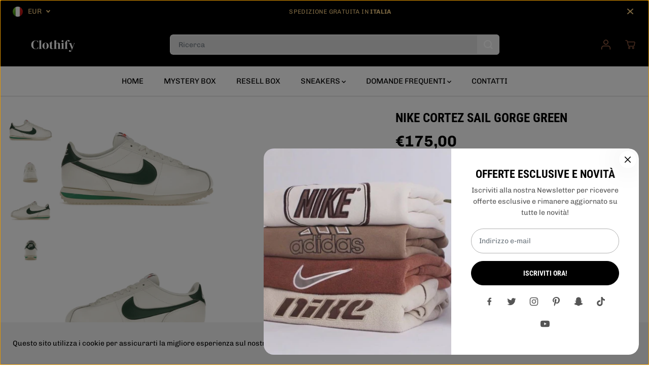

--- FILE ---
content_type: text/html; charset=utf-8
request_url: https://clothify-it.com/products/nike-cortez-sail-gorge-green
body_size: 89259
content:
<!doctype html>
<html class="no-js" lang="it">
  <head>
    <!-- Pinterest Tag -->
<script>
!function(e){if(!window.pintrk){window.pintrk = function () {
window.pintrk.queue.push(Array.prototype.slice.call(arguments))};var
  n=window.pintrk;n.queue=[],n.version="3.0";var
  t=document.createElement("script");t.async=!0,t.src=e;var
  r=document.getElementsByTagName("script")[0];
  r.parentNode.insertBefore(t,r)}}("https://s.pinimg.com/ct/core.js");
pintrk('load', '2613555093386', {em: '<user_email_address>'});
pintrk('page');
</script>
<noscript>
<img height="1" width="1" style="display:none;" alt=""
  src="https://ct.pinterest.com/v3/?event=init&tid=2613555093386&pd[em]=<hashed_email_address>&noscript=1" />
</noscript>
<!-- end Pinterest Tag -->
    <!-- TikTok Pixel Code Start -->
<script>
!function (w, d, t) {
  w.TiktokAnalyticsObject=t;var ttq=w[t]=w[t]||[];ttq.methods=["page","track","identify","instances","debug","on","off","once","ready","alias","group","enableCookie","disableCookie","holdConsent","revokeConsent","grantConsent"],ttq.setAndDefer=function(t,e){t[e]=function(){t.push([e].concat(Array.prototype.slice.call(arguments,0)))}};for(var i=0;i<ttq.methods.length;i++)ttq.setAndDefer(ttq,ttq.methods[i]);ttq.instance=function(t){for(
var e=ttq._i[t]||[],n=0;n<ttq.methods.length;n++)ttq.setAndDefer(e,ttq.methods[n]);return e},ttq.load=function(e,n){var r="https://analytics.tiktok.com/i18n/pixel/events.js",o=n&&n.partner;ttq._i=ttq._i||{},ttq._i[e]=[],ttq._i[e]._u=r,ttq._t=ttq._t||{},ttq._t[e]=+new Date,ttq._o=ttq._o||{},ttq._o[e]=n||{};n=document.createElement("script")
;n.type="text/javascript",n.async=!0,n.src=r+"?sdkid="+e+"&lib="+t;e=document.getElementsByTagName("script")[0];e.parentNode.insertBefore(n,e)};


  ttq.load('CJLNI63C77U5PQO9AUO0');
  ttq.page();
}(window, document, 'ttq');
</script>
<!-- TikTok Pixel Code End -->
<!-- Google Tag Manager -->
<script>(function(w,d,s,l,i){w[l]=w[l]||[];w[l].push({'gtm.start':
new Date().getTime(),event:'gtm.js'});var f=d.getElementsByTagName(s)[0],
j=d.createElement(s),dl=l!='dataLayer'?'&l='+l:'';j.async=true;j.src=
'https://www.googletagmanager.com/gtm.js?id='+i+dl;f.parentNode.insertBefore(j,f);
})(window,document,'script','dataLayer','GTM-W92DHGK6');</script>
<!-- End Google Tag Manager -->

    <!-- Google tag (gtag.js) event -->
<script>
  gtag('event', 'ads_conversion_Carrello_1', {
    // <event_parameters>
  });
</script>

    <!-- Google tag (gtag.js) event -->
<script>
  gtag('event', 'begin_checkout', {
    // <event_parameters>
  });
</script>

    <!-- Event snippet for Google Shopping App Purchase conversion page -->
<script>
  gtag('event', 'conversion', {
      'send_to': 'AW-11315890854/07IfCJXEk-YYEKaV65Mq',
      'value': 0.0,
      'currency': 'EUR',
      'transaction_id': ''
  });
</script>

    <!-- Google tag (gtag.js) -->
<script async src="https://www.googletagmanager.com/gtag/js?id=GT-KD78JNQ"></script>
<script>
  window.dataLayer = window.dataLayer || [];
  function gtag(){dataLayer.push(arguments);}
  gtag('js', new Date());

  gtag('config', 'GT-KD78JNQ');
</script>

    <!-- Google tag (gtag.js) -->
<script async src="https://www.googletagmanager.com/gtag/js?id=AW-11315890854"></script>
<script>
  window.dataLayer = window.dataLayer || [];
  function gtag(){dataLayer.push(arguments);}
  gtag('js', new Date());

  gtag('config', 'AW-11315890854');
</script>
    
    <!-- Facebook Pixel Code -->
<script>
!function(f,b,e,v,n,t,s)
{if(f.fbq)return;n=f.fbq=function(){n.callMethod?
n.callMethod.apply(n,arguments):n.queue.push(arguments)};
if(!f._fbq)f._fbq=n;n.push=n;n.loaded=!0;n.version='2.0';
n.queue=[];t=b.createElement(e);t.async=!0;
t.src=v;s=b.getElementsByTagName(e)[0];
s.parentNode.insertBefore(t,s)}(window,document,'script',
'https://connect.facebook.net/en_US/fbevents.js');
 fbq('init', '318970104146123'); 
fbq('track', 'PageView');
</script>
<noscript>
 <img height="1" width="1" 
src="https://www.facebook.com/tr?id=318970104146123&ev=PageView
&noscript=1"/>
</noscript>
<!-- End Facebook Pixel Code -->
    <meta charset="utf-8">
    <meta http-equiv="X-UA-Compatible" content="IE=edge,chrome=1">
    <meta name="viewport" content="width=device-width,initial-scale=1"><meta property="og:site_name" content="Clothify">
<meta property="og:url" content="https://clothify-it.com/products/nike-cortez-sail-gorge-green">
<meta property="og:title" content="Nike Cortez Sail Gorge Green">
<meta property="og:type" content="product">
<meta property="og:description" content="SKU: DN1791-101Release Date: 2023-05-04Colorway: Sail/Gorge Green-Malachite-Coconut Milk">
<meta property="og:image:width" content="300"/> <meta property="og:image:height" content="300"/><meta property="og:image" content="https://clothify-it.com/cdn/shop/files/Nike-Cortez-Sail-Gorge-Green-Womens-Product.webp?v=1711724719&width=300"><meta property="og:image" content="https://clothify-it.com/cdn/shop/files/img10_a6b24521-adef-421a-8294-68088544841f.webp?v=1711724719&width=300"><meta property="og:image" content="https://clothify-it.com/cdn/shop/files/img19_6be7c118-7ea3-410f-a139-f245d65adfb1.webp?v=1711724719&width=300"><meta property="og:image:secure_url" content="https://clothify-it.com/cdn/shop/files/Nike-Cortez-Sail-Gorge-Green-Womens-Product.webp?v=1711724719&width=300"><meta property="og:image:secure_url" content="https://clothify-it.com/cdn/shop/files/img10_a6b24521-adef-421a-8294-68088544841f.webp?v=1711724719&width=300"><meta property="og:image:secure_url" content="https://clothify-it.com/cdn/shop/files/img19_6be7c118-7ea3-410f-a139-f245d65adfb1.webp?v=1711724719&width=300"><meta property="og:price:amount" content="150,00">
<meta property="og:price:currency" content="EUR"><meta name="twitter:site" content="@https://x.com/clothifycom?s=21&t=pWSnayqJIMM0HKho1yoHTw"><meta name="twitter:card" content="summary_large_image">
<meta name="twitter:title" content="Nike Cortez Sail Gorge Green">
<meta name="twitter:description" content="SKU: DN1791-101Release Date: 2023-05-04Colorway: Sail/Gorge Green-Malachite-Coconut Milk"><link rel="canonical" href="https://clothify-it.com/products/nike-cortez-sail-gorge-green">
    <link rel="preconnect" href="https://cdn.shopify.com" crossorigin><link rel="icon" type="image/png" href="//clothify-it.com/cdn/shop/files/Favicon_clothify_a8fa9b1c-fddc-4ef3-8c57-3582f30c698f.png?crop=center&height=32&v=1728121712&width=32"><link rel="preconnect" href="https://fonts.shopifycdn.com" crossorigin><!-- Air Reviews Script -->
 

    
    
    
    
  










<script>
  const AIR_REVIEWS = {};
  AIR_REVIEWS.product = {"id":9097549218136,"title":"Nike Cortez Sail Gorge Green","handle":"nike-cortez-sail-gorge-green","description":"\u003cb\u003eSKU:\u003c\/b\u003e DN1791-101\u003cbr\u003e\u003cbr\u003e\u003cb\u003eRelease Date:\u003c\/b\u003e 2023-05-04\u003cbr\u003e\u003cbr\u003e\u003cb\u003eColorway:\u003c\/b\u003e Sail\/Gorge Green-Malachite-Coconut Milk\u003cbr\u003e\u003cbr\u003e","published_at":"2024-03-29T16:05:19+01:00","created_at":"2024-03-29T16:05:19+01:00","vendor":"Nike","type":"Nike Cortez","tags":[],"price":15000,"price_min":15000,"price_max":27500,"available":true,"price_varies":true,"compare_at_price":null,"compare_at_price_min":0,"compare_at_price_max":0,"compare_at_price_varies":false,"variants":[{"id":48031909708120,"title":"35.5","option1":"35.5","option2":null,"option3":null,"sku":"DN1791-101","requires_shipping":true,"taxable":false,"featured_image":null,"available":true,"name":"Nike Cortez Sail Gorge Green - 35.5","public_title":"35.5","options":["35.5"],"price":17500,"weight":0,"compare_at_price":null,"inventory_management":"shopify","barcode":null,"requires_selling_plan":false,"selling_plan_allocations":[]},{"id":48031909740888,"title":"36","option1":"36","option2":null,"option3":null,"sku":"DN1791-101","requires_shipping":true,"taxable":false,"featured_image":null,"available":true,"name":"Nike Cortez Sail Gorge Green - 36","public_title":"36","options":["36"],"price":15000,"weight":0,"compare_at_price":null,"inventory_management":"shopify","barcode":null,"requires_selling_plan":false,"selling_plan_allocations":[]},{"id":48031909773656,"title":"36.5","option1":"36.5","option2":null,"option3":null,"sku":"DN1791-101","requires_shipping":true,"taxable":false,"featured_image":null,"available":true,"name":"Nike Cortez Sail Gorge Green - 36.5","public_title":"36.5","options":["36.5"],"price":17500,"weight":0,"compare_at_price":null,"inventory_management":"shopify","barcode":null,"requires_selling_plan":false,"selling_plan_allocations":[]},{"id":48031909806424,"title":"37.5","option1":"37.5","option2":null,"option3":null,"sku":"DN1791-101","requires_shipping":true,"taxable":false,"featured_image":null,"available":true,"name":"Nike Cortez Sail Gorge Green - 37.5","public_title":"37.5","options":["37.5"],"price":17000,"weight":0,"compare_at_price":null,"inventory_management":"shopify","barcode":null,"requires_selling_plan":false,"selling_plan_allocations":[]},{"id":48031909839192,"title":"38","option1":"38","option2":null,"option3":null,"sku":"DN1791-101","requires_shipping":true,"taxable":false,"featured_image":null,"available":true,"name":"Nike Cortez Sail Gorge Green - 38","public_title":"38","options":["38"],"price":15000,"weight":0,"compare_at_price":null,"inventory_management":"shopify","barcode":null,"requires_selling_plan":false,"selling_plan_allocations":[]},{"id":48031909871960,"title":"38.5","option1":"38.5","option2":null,"option3":null,"sku":"DN1791-101","requires_shipping":true,"taxable":false,"featured_image":null,"available":true,"name":"Nike Cortez Sail Gorge Green - 38.5","public_title":"38.5","options":["38.5"],"price":21000,"weight":0,"compare_at_price":null,"inventory_management":"shopify","barcode":null,"requires_selling_plan":false,"selling_plan_allocations":[]},{"id":48031909904728,"title":"39","option1":"39","option2":null,"option3":null,"sku":"DN1791-101","requires_shipping":true,"taxable":false,"featured_image":null,"available":true,"name":"Nike Cortez Sail Gorge Green - 39","public_title":"39","options":["39"],"price":19500,"weight":0,"compare_at_price":null,"inventory_management":"shopify","barcode":null,"requires_selling_plan":false,"selling_plan_allocations":[]},{"id":48031909937496,"title":"40","option1":"40","option2":null,"option3":null,"sku":"DN1791-101","requires_shipping":true,"taxable":false,"featured_image":null,"available":true,"name":"Nike Cortez Sail Gorge Green - 40","public_title":"40","options":["40"],"price":20500,"weight":0,"compare_at_price":null,"inventory_management":"shopify","barcode":null,"requires_selling_plan":false,"selling_plan_allocations":[]},{"id":48031910003032,"title":"40.5","option1":"40.5","option2":null,"option3":null,"sku":"DN1791-101","requires_shipping":true,"taxable":false,"featured_image":null,"available":true,"name":"Nike Cortez Sail Gorge Green - 40.5","public_title":"40.5","options":["40.5"],"price":21500,"weight":0,"compare_at_price":null,"inventory_management":"shopify","barcode":null,"requires_selling_plan":false,"selling_plan_allocations":[]},{"id":48031910035800,"title":"41","option1":"41","option2":null,"option3":null,"sku":"DN1791-101","requires_shipping":true,"taxable":false,"featured_image":null,"available":true,"name":"Nike Cortez Sail Gorge Green - 41","public_title":"41","options":["41"],"price":19000,"weight":0,"compare_at_price":null,"inventory_management":"shopify","barcode":null,"requires_selling_plan":false,"selling_plan_allocations":[]},{"id":48031910068568,"title":"42","option1":"42","option2":null,"option3":null,"sku":"DN1791-101","requires_shipping":true,"taxable":false,"featured_image":null,"available":true,"name":"Nike Cortez Sail Gorge Green - 42","public_title":"42","options":["42"],"price":19500,"weight":0,"compare_at_price":null,"inventory_management":"shopify","barcode":null,"requires_selling_plan":false,"selling_plan_allocations":[]},{"id":48031910101336,"title":"42.5","option1":"42.5","option2":null,"option3":null,"sku":"DN1791-101","requires_shipping":true,"taxable":false,"featured_image":null,"available":true,"name":"Nike Cortez Sail Gorge Green - 42.5","public_title":"42.5","options":["42.5"],"price":22000,"weight":0,"compare_at_price":null,"inventory_management":"shopify","barcode":null,"requires_selling_plan":false,"selling_plan_allocations":[]},{"id":54168258085208,"title":"43","option1":"43","option2":null,"option3":null,"sku":"DN1791-101","requires_shipping":true,"taxable":false,"featured_image":null,"available":true,"name":"Nike Cortez Sail Gorge Green - 43","public_title":"43","options":["43"],"price":23000,"weight":0,"compare_at_price":null,"inventory_management":"shopify","barcode":null,"requires_selling_plan":false,"selling_plan_allocations":[]},{"id":48031910166872,"title":"44","option1":"44","option2":null,"option3":null,"sku":"DN1791-101","requires_shipping":true,"taxable":false,"featured_image":null,"available":true,"name":"Nike Cortez Sail Gorge Green - 44","public_title":"44","options":["44"],"price":19500,"weight":0,"compare_at_price":null,"inventory_management":"shopify","barcode":null,"requires_selling_plan":false,"selling_plan_allocations":[]},{"id":48031910199640,"title":"44.5","option1":"44.5","option2":null,"option3":null,"sku":"DN1791-101","requires_shipping":true,"taxable":false,"featured_image":null,"available":true,"name":"Nike Cortez Sail Gorge Green - 44.5","public_title":"44.5","options":["44.5"],"price":27500,"weight":0,"compare_at_price":null,"inventory_management":"shopify","barcode":null,"requires_selling_plan":false,"selling_plan_allocations":[]},{"id":55574977380696,"title":"45","option1":"45","option2":null,"option3":null,"sku":"DN1791-101","requires_shipping":true,"taxable":false,"featured_image":null,"available":true,"name":"Nike Cortez Sail Gorge Green - 45","public_title":"45","options":["45"],"price":21000,"weight":0,"compare_at_price":null,"inventory_management":"shopify","barcode":null,"requires_selling_plan":false,"selling_plan_allocations":[]}],"images":["\/\/clothify-it.com\/cdn\/shop\/files\/Nike-Cortez-Sail-Gorge-Green-Womens-Product.webp?v=1711724719","\/\/clothify-it.com\/cdn\/shop\/files\/img10_a6b24521-adef-421a-8294-68088544841f.webp?v=1711724719","\/\/clothify-it.com\/cdn\/shop\/files\/img19_6be7c118-7ea3-410f-a139-f245d65adfb1.webp?v=1711724719","\/\/clothify-it.com\/cdn\/shop\/files\/img28_aa0a6b38-9f16-4016-be22-4964852486bc.webp?v=1711724719"],"featured_image":"\/\/clothify-it.com\/cdn\/shop\/files\/Nike-Cortez-Sail-Gorge-Green-Womens-Product.webp?v=1711724719","options":["MISURA SNEAKERS"],"media":[{"alt":null,"id":47310024311128,"position":1,"preview_image":{"aspect_ratio":1.4,"height":1000,"width":1400,"src":"\/\/clothify-it.com\/cdn\/shop\/files\/Nike-Cortez-Sail-Gorge-Green-Womens-Product.webp?v=1711724719"},"aspect_ratio":1.4,"height":1000,"media_type":"image","src":"\/\/clothify-it.com\/cdn\/shop\/files\/Nike-Cortez-Sail-Gorge-Green-Womens-Product.webp?v=1711724719","width":1400},{"alt":null,"id":47310024343896,"position":2,"preview_image":{"aspect_ratio":1.333,"height":839,"width":1118,"src":"\/\/clothify-it.com\/cdn\/shop\/files\/img10_a6b24521-adef-421a-8294-68088544841f.webp?v=1711724719"},"aspect_ratio":1.333,"height":839,"media_type":"image","src":"\/\/clothify-it.com\/cdn\/shop\/files\/img10_a6b24521-adef-421a-8294-68088544841f.webp?v=1711724719","width":1118},{"alt":null,"id":47310024376664,"position":3,"preview_image":{"aspect_ratio":1.333,"height":839,"width":1118,"src":"\/\/clothify-it.com\/cdn\/shop\/files\/img19_6be7c118-7ea3-410f-a139-f245d65adfb1.webp?v=1711724719"},"aspect_ratio":1.333,"height":839,"media_type":"image","src":"\/\/clothify-it.com\/cdn\/shop\/files\/img19_6be7c118-7ea3-410f-a139-f245d65adfb1.webp?v=1711724719","width":1118},{"alt":null,"id":47310024409432,"position":4,"preview_image":{"aspect_ratio":1.333,"height":839,"width":1118,"src":"\/\/clothify-it.com\/cdn\/shop\/files\/img28_aa0a6b38-9f16-4016-be22-4964852486bc.webp?v=1711724719"},"aspect_ratio":1.333,"height":839,"media_type":"image","src":"\/\/clothify-it.com\/cdn\/shop\/files\/img28_aa0a6b38-9f16-4016-be22-4964852486bc.webp?v=1711724719","width":1118}],"requires_selling_plan":false,"selling_plan_groups":[],"content":"\u003cb\u003eSKU:\u003c\/b\u003e DN1791-101\u003cbr\u003e\u003cbr\u003e\u003cb\u003eRelease Date:\u003c\/b\u003e 2023-05-04\u003cbr\u003e\u003cbr\u003e\u003cb\u003eColorway:\u003c\/b\u003e Sail\/Gorge Green-Malachite-Coconut Milk\u003cbr\u003e\u003cbr\u003e"};
  AIR_REVIEWS.template = "product";
  AIR_REVIEWS.collections = [];
  AIR_REVIEWS.collectionsName = [];
  AIR_REVIEWS.customer = {
    id: null,
    email: null,
    first_name: null,
    last_name: null,
  };
  
  AIR_REVIEWS.collections.push(`608172704088`);
  AIR_REVIEWS.collectionsName.push(`NIKE CORTEZ`);
  
  AIR_REVIEWS.collections.push(`599939613016`);
  AIR_REVIEWS.collectionsName.push(`TUTTE LE SNEAKERS`);
  
  AIR_REVIEWS.collections.push(`599939678552`);
  AIR_REVIEWS.collectionsName.push(`TUTTE LE SNEAKERS NIKE`);
  
  AIR_REVIEWS.branding = true;
  AIR_REVIEWS.appBlock = true;
  AIR_REVIEWS.shopData = {};
  AIR_REVIEWS.settings = {"reviewBlock":{"twoStarColor":"#E67F22","dateFormat":"mm_dd_yyyy","summaryButton":"Write a review","customPosition":".shopify-payment-button","primaryColor":"#121212","fiveStarColor":"#16A086","preset":0,"oneStarColor":"#E84C3D","threeStarColor":"#F1C40F","buttonTextColor":"#FFFFFF","inlinePosition":"below-product","customPositionDirection":"after","buttonBorderRadius":4,"summaryHeading":"Review","policy":"By submitting, I acknowledge the Privacy and that my reviews will be publicly posted and shared online","emptyStarColor":"#BFBFBF","customCss":"","starIconType":"trustpilot","backgroundColor":"#EDEDED","requiredName":true,"headingColor":"#000000","submitTextColor":"#ffffff","singleStarColor":"#16A086","layout":"list","starColorType":"single-color","buttonBackgroundColor":"#000000","hasPolicy":true,"submitButtonColor":"#166CE1","advancedSetting":true,"fourStarColor":"#27AE61","requiredEmail":false,"secondaryColor":"#383838","font":"Inter"},"reviewCarouselWidget":{"customPositionHomeDirection":"after","customPositionCatalog":"","showPreview":true,"customPositionProductDirection":"after","carouselHeadingColor":"#000000","carouselMinimumRating":"all-reviews","carouselHeading":"See what our customers said","customPositionProduct":"","customPositionHome":"","enableCarousel":false,"customPositionCatalogDirection":"after"},"reviewWidget":{"customPositionCatalog":"","floatBtnIconCustom":"","showPreview":false,"enableStarRating":true,"showCatalogPage":true,"customPositionCatalogDirection":"after","showOnMobile":true,"showOnHomePage":false,"previewType":"star-rating-settings","showProductPage":true,"desktopPosition":"desktop-right","floatBtnBgColor":"#000000","enablePopupReview":false,"hideNoStarRating":false,"minimumRating":"all-reviews","floatButtonLabel":"Our Reviews","customPositionProductDirection":"after","floatBtnIcon":"https://imgur.com/ttZVtaG.png","customPositionProduct":"","showOnDesktop":true,"floatBtnTextColor":"#FFFFFF","mobilePosition":"mobile-left","showProductPageBlock":true,"showOnProductList":true},"reviewPop":{"minimumRating":"all-reviews","includedPages":"","emptyImageCustom":"","pageShow":[],"excludedPages":"","showOnMobile":true,"emptyImage":"https://imgur.com/uw78kAx.png","showOnDesktop":true,"desktopPosition":"desktop-bottom-left","enabled":false,"mobilePosition":"mobile-bottom-right","customCss":""},"shopId":"4UqvEnss2CodZSTgIRNk","generalSetting":{"sortOption":"sortlarest@feedback","amzReviewerOption":"all_reviews","enableCountryFlag":false,"amzPhotoOption":"all_contents","enableAggregateRating":true,"amzSortOption":"recent","ratingOption":"All positive","photoOption":"all","amzRatingOption":"positive","autoSubmitPublish":"disabled"},"allReviewsSummary":{},"allReviewsPage":[],"popReviews":[],"carouselReviews":[]};
  AIR_REVIEWS.hasStorefrontToken = {};
  AIR_REVIEWS.translations = {"review":"review","reviews":"reviews","See more":"See more","See less":"See less","Recent":"Recent","Highest":"Highest","Lowest":"Lowest","Load more":"Load more","No reviews yet":"No reviews yet","How do you like this item?":"How do you like this item?","Excellent":"Excellent","Good":"Good","Medium":"Medium","Poor":"Poor","Very Bad":"Very Bad","Share your thoughts":"Share your thoughts","Write your feedback":"Write your feedback","Your Information":"Your Information","Your Name":"Your Name","Email":"Email","This is a required field":"This is a required field","Send":"Send","You have reached the file upload limit":"You have reached the file upload limit","Email field is invalid":"Email field is invalid","Review with image":"Review with image","Our Reviews":"Our Reviews","5MB Limit":"5MB Limit","Be the first to write a review":"Be the first to write a review","Submit":"Submit","Submitted":"Submitted","Click to review":"Click to review","Tap to review":"Tap to review","Name":"Name","Thank you for your feedback":"Thank you for your feedback","Invalid file type":"Invalid file type","accepted file types: .gif, .jpg, .png.":"accepted file types: .gif, .jpg, .png.","Invalid file size":"Invalid file size","image size should not be more than 5MB.":"image size should not be more than 5MB.","Your Email":"Your Email","Next":"Next"};
  AIR_REVIEWS.productReview = false;
  AIR_REVIEWS.shopLogo = "\/\/clothify-it.com\/cdn\/shop\/files\/Logo_Clothify_senza_sfondo.png?v=1714083801";
</script>

  <!-- /Air Reviews Script -->

<title>Nike Cortez Sail Gorge Green</title><meta name="description" content="SKU: DN1791-101Release Date: 2023-05-04Colorway: Sail/Gorge Green-Malachite-Coconut Milk"><script>window.performance && window.performance.mark && window.performance.mark('shopify.content_for_header.start');</script><meta name="facebook-domain-verification" content="esrj9jtssemlrcs2rg54mt0yquvh52">
<meta name="google-site-verification" content="DKArl3CnbT-ZQ17-2O2LWaWhA8gduexRKiwSm6WkRZY">
<meta id="shopify-digital-wallet" name="shopify-digital-wallet" content="/72955920728/digital_wallets/dialog">
<meta name="shopify-checkout-api-token" content="aa41600aa043833f67b3ff92a8740638">
<link rel="alternate" hreflang="x-default" href="https://clothify-it.com/products/nike-cortez-sail-gorge-green">
<link rel="alternate" hreflang="it" href="https://clothify-it.com/products/nike-cortez-sail-gorge-green">
<link rel="alternate" hreflang="it-DE" href="https://clothify-it.com/it-de/products/nike-cortez-sail-gorge-green">
<link rel="alternate" hreflang="it-AT" href="https://clothify-at.com/products/nike-cortez-sail-gorge-green">
<link rel="alternate" hreflang="it-CH" href="https://clothify-it.com/it-ch/products/nike-cortez-sail-gorge-green">
<link rel="alternate" hreflang="it-LI" href="https://clothify-it.com/it-li/products/nike-cortez-sail-gorge-green">
<link rel="alternate" hreflang="it-GB" href="https://clothify-it.com/it-uk/products/nike-cortez-sail-gorge-green">
<link rel="alternate" type="application/json+oembed" href="https://clothify-it.com/products/nike-cortez-sail-gorge-green.oembed">
<script async="async" src="/checkouts/internal/preloads.js?locale=it-IT"></script>
<link rel="preconnect" href="https://shop.app" crossorigin="anonymous">
<script async="async" src="https://shop.app/checkouts/internal/preloads.js?locale=it-IT&shop_id=72955920728" crossorigin="anonymous"></script>
<script id="apple-pay-shop-capabilities" type="application/json">{"shopId":72955920728,"countryCode":"IT","currencyCode":"EUR","merchantCapabilities":["supports3DS"],"merchantId":"gid:\/\/shopify\/Shop\/72955920728","merchantName":"Clothify","requiredBillingContactFields":["postalAddress","email","phone"],"requiredShippingContactFields":["postalAddress","email","phone"],"shippingType":"shipping","supportedNetworks":["visa","maestro","masterCard","amex"],"total":{"type":"pending","label":"Clothify","amount":"1.00"},"shopifyPaymentsEnabled":true,"supportsSubscriptions":true}</script>
<script id="shopify-features" type="application/json">{"accessToken":"aa41600aa043833f67b3ff92a8740638","betas":["rich-media-storefront-analytics"],"domain":"clothify-it.com","predictiveSearch":true,"shopId":72955920728,"locale":"it"}</script>
<script>var Shopify = Shopify || {};
Shopify.shop = "clothify-6672.myshopify.com";
Shopify.locale = "it";
Shopify.currency = {"active":"EUR","rate":"1.0"};
Shopify.country = "IT";
Shopify.theme = {"name":"Clothify","id":157285122392,"schema_name":"Yuva","schema_version":"9.1.1","theme_store_id":1615,"role":"main"};
Shopify.theme.handle = "null";
Shopify.theme.style = {"id":null,"handle":null};
Shopify.cdnHost = "clothify-it.com/cdn";
Shopify.routes = Shopify.routes || {};
Shopify.routes.root = "/";</script>
<script type="module">!function(o){(o.Shopify=o.Shopify||{}).modules=!0}(window);</script>
<script>!function(o){function n(){var o=[];function n(){o.push(Array.prototype.slice.apply(arguments))}return n.q=o,n}var t=o.Shopify=o.Shopify||{};t.loadFeatures=n(),t.autoloadFeatures=n()}(window);</script>
<script>
  window.ShopifyPay = window.ShopifyPay || {};
  window.ShopifyPay.apiHost = "shop.app\/pay";
  window.ShopifyPay.redirectState = null;
</script>
<script id="shop-js-analytics" type="application/json">{"pageType":"product"}</script>
<script defer="defer" async type="module" src="//clothify-it.com/cdn/shopifycloud/shop-js/modules/v2/client.init-shop-cart-sync_B0kkjBRt.it.esm.js"></script>
<script defer="defer" async type="module" src="//clothify-it.com/cdn/shopifycloud/shop-js/modules/v2/chunk.common_AgTufRUD.esm.js"></script>
<script type="module">
  await import("//clothify-it.com/cdn/shopifycloud/shop-js/modules/v2/client.init-shop-cart-sync_B0kkjBRt.it.esm.js");
await import("//clothify-it.com/cdn/shopifycloud/shop-js/modules/v2/chunk.common_AgTufRUD.esm.js");

  window.Shopify.SignInWithShop?.initShopCartSync?.({"fedCMEnabled":true,"windoidEnabled":true});

</script>
<script>
  window.Shopify = window.Shopify || {};
  if (!window.Shopify.featureAssets) window.Shopify.featureAssets = {};
  window.Shopify.featureAssets['shop-js'] = {"shop-cart-sync":["modules/v2/client.shop-cart-sync_XOjUULQV.it.esm.js","modules/v2/chunk.common_AgTufRUD.esm.js"],"init-fed-cm":["modules/v2/client.init-fed-cm_CFGyCp6W.it.esm.js","modules/v2/chunk.common_AgTufRUD.esm.js"],"shop-button":["modules/v2/client.shop-button_D8PBjgvE.it.esm.js","modules/v2/chunk.common_AgTufRUD.esm.js"],"shop-cash-offers":["modules/v2/client.shop-cash-offers_UU-Uz0VT.it.esm.js","modules/v2/chunk.common_AgTufRUD.esm.js","modules/v2/chunk.modal_B6cKP347.esm.js"],"init-windoid":["modules/v2/client.init-windoid_DoFDvLIZ.it.esm.js","modules/v2/chunk.common_AgTufRUD.esm.js"],"shop-toast-manager":["modules/v2/client.shop-toast-manager_B4ykeoIZ.it.esm.js","modules/v2/chunk.common_AgTufRUD.esm.js"],"init-shop-email-lookup-coordinator":["modules/v2/client.init-shop-email-lookup-coordinator_CSPRSD92.it.esm.js","modules/v2/chunk.common_AgTufRUD.esm.js"],"init-shop-cart-sync":["modules/v2/client.init-shop-cart-sync_B0kkjBRt.it.esm.js","modules/v2/chunk.common_AgTufRUD.esm.js"],"avatar":["modules/v2/client.avatar_BTnouDA3.it.esm.js"],"pay-button":["modules/v2/client.pay-button_CPiJlQ5G.it.esm.js","modules/v2/chunk.common_AgTufRUD.esm.js"],"init-customer-accounts":["modules/v2/client.init-customer-accounts_C_Urp9Ri.it.esm.js","modules/v2/client.shop-login-button_BPreIq_c.it.esm.js","modules/v2/chunk.common_AgTufRUD.esm.js","modules/v2/chunk.modal_B6cKP347.esm.js"],"init-shop-for-new-customer-accounts":["modules/v2/client.init-shop-for-new-customer-accounts_Yq_StG--.it.esm.js","modules/v2/client.shop-login-button_BPreIq_c.it.esm.js","modules/v2/chunk.common_AgTufRUD.esm.js","modules/v2/chunk.modal_B6cKP347.esm.js"],"shop-login-button":["modules/v2/client.shop-login-button_BPreIq_c.it.esm.js","modules/v2/chunk.common_AgTufRUD.esm.js","modules/v2/chunk.modal_B6cKP347.esm.js"],"init-customer-accounts-sign-up":["modules/v2/client.init-customer-accounts-sign-up_DwpZPwLB.it.esm.js","modules/v2/client.shop-login-button_BPreIq_c.it.esm.js","modules/v2/chunk.common_AgTufRUD.esm.js","modules/v2/chunk.modal_B6cKP347.esm.js"],"shop-follow-button":["modules/v2/client.shop-follow-button_DF4PngeR.it.esm.js","modules/v2/chunk.common_AgTufRUD.esm.js","modules/v2/chunk.modal_B6cKP347.esm.js"],"checkout-modal":["modules/v2/client.checkout-modal_oq8wp8Y_.it.esm.js","modules/v2/chunk.common_AgTufRUD.esm.js","modules/v2/chunk.modal_B6cKP347.esm.js"],"lead-capture":["modules/v2/client.lead-capture_gcFup1jy.it.esm.js","modules/v2/chunk.common_AgTufRUD.esm.js","modules/v2/chunk.modal_B6cKP347.esm.js"],"shop-login":["modules/v2/client.shop-login_DiId8eKP.it.esm.js","modules/v2/chunk.common_AgTufRUD.esm.js","modules/v2/chunk.modal_B6cKP347.esm.js"],"payment-terms":["modules/v2/client.payment-terms_DTfZn2x7.it.esm.js","modules/v2/chunk.common_AgTufRUD.esm.js","modules/v2/chunk.modal_B6cKP347.esm.js"]};
</script>
<script>(function() {
  var isLoaded = false;
  function asyncLoad() {
    if (isLoaded) return;
    isLoaded = true;
    var urls = ["https:\/\/intg.snapchat.com\/shopify\/shopify-scevent-init.js?id=b9c6c8ef-86a1-4a6d-b497-a9e0615b9c19\u0026shop=clothify-6672.myshopify.com","https:\/\/s3.eu-west-1.amazonaws.com\/production-klarna-il-shopify-osm\/62d2a47e25db1665a9538a9283221e3a9d40f651\/clothify-6672.myshopify.com-1712068498442.js?shop=clothify-6672.myshopify.com","https:\/\/cdn.s3.pop-convert.com\/pcjs.production.min.js?unique_id=clothify-6672.myshopify.com\u0026shop=clothify-6672.myshopify.com","https:\/\/script.pop-convert.com\/new-micro\/production.pc.min.js?unique_id=clothify-6672.myshopify.com\u0026shop=clothify-6672.myshopify.com","https:\/\/chimpstatic.com\/mcjs-connected\/js\/users\/f1f028ee24a609fb2dbeb3b17\/be3a990adce60b4e6f4b6fc37.js?shop=clothify-6672.myshopify.com","https:\/\/cdn.hextom.com\/js\/eventpromotionbar.js?shop=clothify-6672.myshopify.com"];
    for (var i = 0; i < urls.length; i++) {
      var s = document.createElement('script');
      s.type = 'text/javascript';
      s.async = true;
      s.src = urls[i];
      var x = document.getElementsByTagName('script')[0];
      x.parentNode.insertBefore(s, x);
    }
  };
  if(window.attachEvent) {
    window.attachEvent('onload', asyncLoad);
  } else {
    window.addEventListener('load', asyncLoad, false);
  }
})();</script>
<script id="__st">var __st={"a":72955920728,"offset":3600,"reqid":"46a0848d-f2d0-4de8-b3ca-fea1aa917b48-1768816747","pageurl":"clothify-it.com\/products\/nike-cortez-sail-gorge-green","u":"2542e057ae47","p":"product","rtyp":"product","rid":9097549218136};</script>
<script>window.ShopifyPaypalV4VisibilityTracking = true;</script>
<script id="captcha-bootstrap">!function(){'use strict';const t='contact',e='account',n='new_comment',o=[[t,t],['blogs',n],['comments',n],[t,'customer']],c=[[e,'customer_login'],[e,'guest_login'],[e,'recover_customer_password'],[e,'create_customer']],r=t=>t.map((([t,e])=>`form[action*='/${t}']:not([data-nocaptcha='true']) input[name='form_type'][value='${e}']`)).join(','),a=t=>()=>t?[...document.querySelectorAll(t)].map((t=>t.form)):[];function s(){const t=[...o],e=r(t);return a(e)}const i='password',u='form_key',d=['recaptcha-v3-token','g-recaptcha-response','h-captcha-response',i],f=()=>{try{return window.sessionStorage}catch{return}},m='__shopify_v',_=t=>t.elements[u];function p(t,e,n=!1){try{const o=window.sessionStorage,c=JSON.parse(o.getItem(e)),{data:r}=function(t){const{data:e,action:n}=t;return t[m]||n?{data:e,action:n}:{data:t,action:n}}(c);for(const[e,n]of Object.entries(r))t.elements[e]&&(t.elements[e].value=n);n&&o.removeItem(e)}catch(o){console.error('form repopulation failed',{error:o})}}const l='form_type',E='cptcha';function T(t){t.dataset[E]=!0}const w=window,h=w.document,L='Shopify',v='ce_forms',y='captcha';let A=!1;((t,e)=>{const n=(g='f06e6c50-85a8-45c8-87d0-21a2b65856fe',I='https://cdn.shopify.com/shopifycloud/storefront-forms-hcaptcha/ce_storefront_forms_captcha_hcaptcha.v1.5.2.iife.js',D={infoText:'Protetto da hCaptcha',privacyText:'Privacy',termsText:'Termini'},(t,e,n)=>{const o=w[L][v],c=o.bindForm;if(c)return c(t,g,e,D).then(n);var r;o.q.push([[t,g,e,D],n]),r=I,A||(h.body.append(Object.assign(h.createElement('script'),{id:'captcha-provider',async:!0,src:r})),A=!0)});var g,I,D;w[L]=w[L]||{},w[L][v]=w[L][v]||{},w[L][v].q=[],w[L][y]=w[L][y]||{},w[L][y].protect=function(t,e){n(t,void 0,e),T(t)},Object.freeze(w[L][y]),function(t,e,n,w,h,L){const[v,y,A,g]=function(t,e,n){const i=e?o:[],u=t?c:[],d=[...i,...u],f=r(d),m=r(i),_=r(d.filter((([t,e])=>n.includes(e))));return[a(f),a(m),a(_),s()]}(w,h,L),I=t=>{const e=t.target;return e instanceof HTMLFormElement?e:e&&e.form},D=t=>v().includes(t);t.addEventListener('submit',(t=>{const e=I(t);if(!e)return;const n=D(e)&&!e.dataset.hcaptchaBound&&!e.dataset.recaptchaBound,o=_(e),c=g().includes(e)&&(!o||!o.value);(n||c)&&t.preventDefault(),c&&!n&&(function(t){try{if(!f())return;!function(t){const e=f();if(!e)return;const n=_(t);if(!n)return;const o=n.value;o&&e.removeItem(o)}(t);const e=Array.from(Array(32),(()=>Math.random().toString(36)[2])).join('');!function(t,e){_(t)||t.append(Object.assign(document.createElement('input'),{type:'hidden',name:u})),t.elements[u].value=e}(t,e),function(t,e){const n=f();if(!n)return;const o=[...t.querySelectorAll(`input[type='${i}']`)].map((({name:t})=>t)),c=[...d,...o],r={};for(const[a,s]of new FormData(t).entries())c.includes(a)||(r[a]=s);n.setItem(e,JSON.stringify({[m]:1,action:t.action,data:r}))}(t,e)}catch(e){console.error('failed to persist form',e)}}(e),e.submit())}));const S=(t,e)=>{t&&!t.dataset[E]&&(n(t,e.some((e=>e===t))),T(t))};for(const o of['focusin','change'])t.addEventListener(o,(t=>{const e=I(t);D(e)&&S(e,y())}));const B=e.get('form_key'),M=e.get(l),P=B&&M;t.addEventListener('DOMContentLoaded',(()=>{const t=y();if(P)for(const e of t)e.elements[l].value===M&&p(e,B);[...new Set([...A(),...v().filter((t=>'true'===t.dataset.shopifyCaptcha))])].forEach((e=>S(e,t)))}))}(h,new URLSearchParams(w.location.search),n,t,e,['guest_login'])})(!0,!0)}();</script>
<script integrity="sha256-4kQ18oKyAcykRKYeNunJcIwy7WH5gtpwJnB7kiuLZ1E=" data-source-attribution="shopify.loadfeatures" defer="defer" src="//clothify-it.com/cdn/shopifycloud/storefront/assets/storefront/load_feature-a0a9edcb.js" crossorigin="anonymous"></script>
<script crossorigin="anonymous" defer="defer" src="//clothify-it.com/cdn/shopifycloud/storefront/assets/shopify_pay/storefront-65b4c6d7.js?v=20250812"></script>
<script data-source-attribution="shopify.dynamic_checkout.dynamic.init">var Shopify=Shopify||{};Shopify.PaymentButton=Shopify.PaymentButton||{isStorefrontPortableWallets:!0,init:function(){window.Shopify.PaymentButton.init=function(){};var t=document.createElement("script");t.src="https://clothify-it.com/cdn/shopifycloud/portable-wallets/latest/portable-wallets.it.js",t.type="module",document.head.appendChild(t)}};
</script>
<script data-source-attribution="shopify.dynamic_checkout.buyer_consent">
  function portableWalletsHideBuyerConsent(e){var t=document.getElementById("shopify-buyer-consent"),n=document.getElementById("shopify-subscription-policy-button");t&&n&&(t.classList.add("hidden"),t.setAttribute("aria-hidden","true"),n.removeEventListener("click",e))}function portableWalletsShowBuyerConsent(e){var t=document.getElementById("shopify-buyer-consent"),n=document.getElementById("shopify-subscription-policy-button");t&&n&&(t.classList.remove("hidden"),t.removeAttribute("aria-hidden"),n.addEventListener("click",e))}window.Shopify?.PaymentButton&&(window.Shopify.PaymentButton.hideBuyerConsent=portableWalletsHideBuyerConsent,window.Shopify.PaymentButton.showBuyerConsent=portableWalletsShowBuyerConsent);
</script>
<script>
  function portableWalletsCleanup(e){e&&e.src&&console.error("Failed to load portable wallets script "+e.src);var t=document.querySelectorAll("shopify-accelerated-checkout .shopify-payment-button__skeleton, shopify-accelerated-checkout-cart .wallet-cart-button__skeleton"),e=document.getElementById("shopify-buyer-consent");for(let e=0;e<t.length;e++)t[e].remove();e&&e.remove()}function portableWalletsNotLoadedAsModule(e){e instanceof ErrorEvent&&"string"==typeof e.message&&e.message.includes("import.meta")&&"string"==typeof e.filename&&e.filename.includes("portable-wallets")&&(window.removeEventListener("error",portableWalletsNotLoadedAsModule),window.Shopify.PaymentButton.failedToLoad=e,"loading"===document.readyState?document.addEventListener("DOMContentLoaded",window.Shopify.PaymentButton.init):window.Shopify.PaymentButton.init())}window.addEventListener("error",portableWalletsNotLoadedAsModule);
</script>

<script type="module" src="https://clothify-it.com/cdn/shopifycloud/portable-wallets/latest/portable-wallets.it.js" onError="portableWalletsCleanup(this)" crossorigin="anonymous"></script>
<script nomodule>
  document.addEventListener("DOMContentLoaded", portableWalletsCleanup);
</script>

<script id='scb4127' type='text/javascript' async='' src='https://clothify-it.com/cdn/shopifycloud/privacy-banner/storefront-banner.js'></script><link id="shopify-accelerated-checkout-styles" rel="stylesheet" media="screen" href="https://clothify-it.com/cdn/shopifycloud/portable-wallets/latest/accelerated-checkout-backwards-compat.css" crossorigin="anonymous">
<style id="shopify-accelerated-checkout-cart">
        #shopify-buyer-consent {
  margin-top: 1em;
  display: inline-block;
  width: 100%;
}

#shopify-buyer-consent.hidden {
  display: none;
}

#shopify-subscription-policy-button {
  background: none;
  border: none;
  padding: 0;
  text-decoration: underline;
  font-size: inherit;
  cursor: pointer;
}

#shopify-subscription-policy-button::before {
  box-shadow: none;
}

      </style>

<script>window.performance && window.performance.mark && window.performance.mark('shopify.content_for_header.end');</script>
    <script>
      document.documentElement.className = document.documentElement.className.replace('no-js', 'js');
    </script><style>
  /*============= page loader css start ========*/
  .yv-page-loader {
    position: fixed;
    width: 100%;
    height: 100%;
    background-color: rgba(255, 255, 255, 1);
    left: 0;
    top: 0;
    display: flex;
    align-items: center;
    justify-content: center;
    z-index: 99;
    opacity: 0;
    transform: translateY(-100%);
  }

  .page-loading .yv-page-loader {
    opacity: 1;
    transform: translateY(0);
  }

  .yv-page-loader img {
    max-width: 100px;
  }

  /*============= page loader css end ========*/
</style> 
<style data-shopify>
 
@font-face {
  font-family: Chivo;
  font-weight: 400;
  font-style: normal;
  font-display: swap;
  src: url("//clothify-it.com/cdn/fonts/chivo/chivo_n4.059fadbbf52d9f02350103459eb216e4b24c4661.woff2") format("woff2"),
       url("//clothify-it.com/cdn/fonts/chivo/chivo_n4.f2f8fca8b7ff9f510fa7f09ffe5448b3504bccf5.woff") format("woff");
}

@font-face {
  font-family: Chivo;
  font-weight: 700;
  font-style: normal;
  font-display: swap;
  src: url("//clothify-it.com/cdn/fonts/chivo/chivo_n7.4d81c6f06c2ff78ed42169d6ec4aefa6d5cb0ff0.woff2") format("woff2"),
       url("//clothify-it.com/cdn/fonts/chivo/chivo_n7.a0e879417e089c259360eefc0ac3a3c8ea4e2830.woff") format("woff");
}

@font-face {
  font-family: Chivo;
  font-weight: 400;
  font-style: italic;
  font-display: swap;
  src: url("//clothify-it.com/cdn/fonts/chivo/chivo_i4.95e9c0ba514943a715970b2897b31bdfdc9132b8.woff2") format("woff2"),
       url("//clothify-it.com/cdn/fonts/chivo/chivo_i4.31da6515f3970f86ac14321ace1609bd161f315f.woff") format("woff");
}

@font-face {
  font-family: Chivo;
  font-weight: 700;
  font-style: italic;
  font-display: swap;
  src: url("//clothify-it.com/cdn/fonts/chivo/chivo_i7.0e5a75162c3ca7258edd3d59adf64e0fd118a226.woff2") format("woff2"),
       url("//clothify-it.com/cdn/fonts/chivo/chivo_i7.f9fd944b04861b64efaebd9de502668b4b566567.woff") format("woff");
}

@font-face {
  font-family: "Roboto Condensed";
  font-weight: 700;
  font-style: normal;
  font-display: swap;
  src: url("//clothify-it.com/cdn/fonts/roboto_condensed/robotocondensed_n7.0c73a613503672be244d2f29ab6ddd3fc3cc69ae.woff2") format("woff2"),
       url("//clothify-it.com/cdn/fonts/roboto_condensed/robotocondensed_n7.ef6ece86ba55f49c27c4904a493c283a40f3a66e.woff") format("woff");
}

@font-face {
  font-family: "Roboto Condensed";
  font-weight: 700;
  font-style: italic;
  font-display: swap;
  src: url("//clothify-it.com/cdn/fonts/roboto_condensed/robotocondensed_i7.bed9f3a01efda68cdff8b63e6195c957a0da68cb.woff2") format("woff2"),
       url("//clothify-it.com/cdn/fonts/roboto_condensed/robotocondensed_i7.9ca5759a0bcf75a82b270218eab4c83ec254abf8.woff") format("woff");
}


:root {
  --gray: #ececec;
  --dark-gray: #747474;
  --green:#6cad61;
  --red:#ec7c7c;
  --heading-font-family:"Roboto Condensed",sans-serif;
  --heading-font-weight:700;
  --heading-font-style:normal;
  --font-family:Chivo,sans-serif;
  --font-weight:400;
  --font-style:normal;
  --body-font-weight-bold: 300;
  --thin:100;
  --light:300;
  --normal:400;
  --medium:500;
  --semibold:600;
  --bold:700; 
  --extrabold:900;
  --theme-color: #9b6045;
  --theme-light-color: rgba(155, 96, 69, 0.1);
  --colorTextBody: #000000;
  --colorLightTextBody: rgba(0, 0, 0, 0.5);
  --colorXlightTextBody: rgba(0, 0, 0, 0.3);
  --colorXXlightTextBody: rgba(0, 0, 0, 0.1);
  --cartDotColor: #efb34c;
  --cartDotColorLight:rgba(239, 179, 76, 0.3);
  --cartDotColorNull:rgba(239, 179, 76, 0);
  --colorBtnPrimary: #000000;
  --colorBtnPrimaryText: #ffffff; 
  --colorBtnPrimaryBorder: #000000; 
  --colorBtnSecondary: #ffffff;
  --colorBtnSecondaryText:#000000;
  --colorBtnSecondaryBorder:#000000;  
  --primaryColorBody: #ffffff;
  --saleBadgeBg:#efb34c;
  --saleBadgeText:#ffffff;
  --soldBadgeBg:#E22120;
  --soldBadgeText:#ffffff;
  --secondaryColorBody: #e1dcd8;
  --product-grid-image-size:cover;
  
--primarySocialIconBg:#e6e6e6;
    --primaryAlternateBg:#f2f2f2;--secondarySocialIconBg:#cbc2bb;--tertiarySocialIconBg:#b77c61;--quaternarySocialIconBg:#ebdcc5;--secondarycolorTextBody: #000000;
  --secondaryColorLightTextBody: rgba(0, 0, 0, 0.5);
  --secondaryColorXlightTextBody: rgba(0, 0, 0, 0.3);
  --secondary_heading_color: #000000;
  --tertiaryColorBody:#9d6348;
  --tertiarycolorTextBody: #ffffff;
  --tertiaryColorLightTextBody: rgba(255, 255, 255, 0.5);
  --tertiaryColorXlightTextBody: rgba(255, 255, 255, 0.3);
  --tertiary_heading_color: #ffffff;
  --gradientColorBody: linear-gradient(212deg, rgba(250, 158, 0, 1) 40%, rgba(204, 146, 146, 1) 100%);
  --quaternaryColorBody: #f8f3eb;
  --quaternarycolorTextBody: #181818;
  --quaternaryColorLightTextBody: rgba(24, 24, 24, 0.5);
  --quaternaryColorXlightTextBody: rgba(24, 24, 24, 0.3);
  --quaternary_heading_color: #181818;
  --colorImageBg: #ffffff;
  --colorImageBorder: #e6ded1;
  --productImageBorder:0;
  --articleImageBorder:0;
  --collectionImageBorder:0;
  --colorTextSavings: #E22120;
  --colorBgSavings: #ffd1d1;
  --heading_color: #000000;
  --heading_base_size: 0.9;
  --heading_spacing: 0.0em;
  --heading_line_height: 1.1;
  --base_spacing: 0.0em;
  --base_line_height: 1.6;
  --text_base_size: 1.0;
  --buttonRadius: 50px;
  --productGridRadius: ;
  --headingTextTransform:uppercase;
  --buttonFontFamily: var(--heading-font-family);
  --buttonFontStyle: var(--heading-font-style);
  --buttonFontWeight: var(--heading-font-weight);
  --variantFontFamily: var(--font-family);
  --variantFontStyle: var(--font-style);
  --variantFontWeight: var(--font-weight);
  --filtersHeadingFontFamily: var(--heading-font-family);
  --filtersHeadingFontStyle: var(--heading-font-style);
  --filtersHeadingFontWeight: var(--heading-font-weight);
  --priceFontFamily: var(--font-family);
  --priceFontStyle: var(--font-style);
  --priceFontWeight: var(--font-weight);
  --tabHeadingFontFamily: var(--heading-font-family);
  --tabHeadingFontStyle: var(--heading-font-style);
  --tabHeadingFontWeight: var(--heading-font-weight);
  --tabHeadingTextTransform:uppercase;
  --navigationFontFamily: var(--font-family);
  --navigationFontStyle: var(--font-style);
  --navigationFontWeight: var(--font-weight);
  --navigationTextTransform:;
  --variantTextTransform:uppercase;
  --xsmallText:calc(var(--text_base_size) * 10px);
  --smallText: calc(var(--text_base_size) * 12px);
  --text: calc(var(--text_base_size) * 14px);
  --mediumText: calc(var(--text_base_size) * 16px);
  --largeText: calc(var(--text_base_size) * 18px);
  --xlargeText:  calc(var(--text_base_size) * 20px);
  --buttonAnimationDirection:translateX(-100%);
}
@media (min-width:1025px) {
  .button:before,
  .pdp-action-container button.shopify-payment-button__button--hidden:before,
  .pdp-action-container button.shopify-payment-button__button:before,
  .tertiary-button:before {
      content: "";
      position: absolute;top:0;
        right:0;
        width:0;
        height:100%;z-index: -1;
      transition: 0.6s ease-in-out;
  }
  .button:hover:before,
  .pdp-action-container button.shopify-payment-button__button--hidden:hover:before,
  .pdp-action-container button.shopify-payment-button__button:hover:before,
  .secondary-button:hover:before {right:auto;
      left:0;
      width:100%;}
}
.yv-product-title{
  opacity:1.0;
}
  
.countryflags { display:flex; background: url("//clothify-it.com/cdn/shop/t/11/assets/countryFlagsLow.png?v=31976969039850678321695128699") no-repeat top left; width: 20px; height: 20px; flex-shrink: 0; filter: drop-shadow(0px 2px 3px rgb(0 0 0 / 0.1)); }
.countryflag__AD { background-position: 0 0; } .countryflag__AE { background-position: -21px 0; } .countryflag__AF {
background-position: 0 -21px; } .countryflag__African_nion { background-position: -21px -21px; } .countryflag__AG {
background-position: -42px 0; } .countryflag__AI { background-position: -42px -21px; } .countryflag__AL {
background-position: 0 -42px; } .countryflag__AM { background-position: -21px -42px; } .countryflag__AMS {
background-position: -42px -42px; } .countryflag__AO { background-position: -63px 0; } .countryflag__AQ {
background-position: -63px -21px; } .countryflag__AR { background-position: -63px -42px; } .countryflag__AS {
background-position: 0 -63px; } .countryflag__AT { background-position: -21px -63px; } .countryflag__AU {
background-position: -42px -63px; } .countryflag__AW { background-position: -63px -63px; } .countryflag__AX {
background-position: -84px 0; } .countryflag__AZ { background-position: -84px -21px; } .countryflag__BA {
background-position: -84px -42px; } .countryflag__BB { background-position: -84px -63px; } .countryflag__BD {
background-position: 0 -84px; } .countryflag__BE { background-position: -21px -84px; } .countryflag__BF {
background-position: -42px -84px; } .countryflag__BG { background-position: -63px -84px; } .countryflag__BH {
background-position: -84px -84px; } .countryflag__BI { background-position: -105px 0; } .countryflag__BJ {
background-position: -105px -21px; } .countryflag__BL { background-position: -105px -42px; } .countryflag__BM {
background-position: -105px -63px; } .countryflag__BN { background-position: -105px -84px; } .countryflag__BO {
background-position: 0 -105px; } .countryflag__BQ-BO { background-position: -21px -105px; } .countryflag__BQ-SA {
background-position: -42px -105px; } .countryflag__BQ-SE { background-position: -63px -105px; } .countryflag__BR {
background-position: -84px -105px; } .countryflag__BS { background-position: -105px -105px; } .countryflag__BT {
background-position: -126px 0; } .countryflag__BV { background-position: -126px -21px; } .countryflag__BW {
background-position: -126px -42px; } .countryflag__BY { background-position: -126px -63px; } .countryflag__BZ {
background-position: -126px -84px; } .countryflag__CA { background-position: -126px -105px; } .countryflag__CC {
background-position: 0 -126px; } .countryflag__CD { background-position: -21px -126px; } .countryflag__CF {
background-position: -42px -126px; } .countryflag__CG { background-position: -63px -126px; } .countryflag__CH {
background-position: -84px -126px; } .countryflag__CI { background-position: -105px -126px; } .countryflag__CK {
background-position: -126px -126px; } .countryflag__CL { background-position: -147px 0; } .countryflag__CM {
background-position: -147px -21px; } .countryflag__CN { background-position: -147px -42px; } .countryflag__CO {
background-position: -147px -63px; } .countryflag__CR { background-position: -147px -84px; } .countryflag__CU {
background-position: -147px -105px; } .countryflag__CV { background-position: -147px -126px; } .countryflag__CW {
background-position: 0 -147px; } .countryflag__CX { background-position: -21px -147px; } .countryflag__CY {
background-position: -42px -147px; } .countryflag__CZ { background-position: -63px -147px; } .countryflag__DE {
background-position: -84px -147px; } .countryflag__DJ { background-position: -105px -147px; } .countryflag__DK {
background-position: -126px -147px; } .countryflag__DM { background-position: -147px -147px; } .countryflag__DO {
background-position: -168px 0; } .countryflag__DZ { background-position: -168px -21px; } .countryflag__EC {
background-position: -168px -42px; } .countryflag__EE { background-position: -168px -63px; } .countryflag__EG {
background-position: -168px -84px; } .countryflag__EH { background-position: -168px -105px; } .countryflag__ER {
background-position: -168px -126px; } .countryflag__ES { background-position: -168px -147px; } .countryflag__ET {
background-position: 0 -168px; } .countryflag__EUROPE { background-position: -21px -168px; } .countryflag__FI {
background-position: -42px -168px; } .countryflag__FJ { background-position: -63px -168px; } .countryflag__FK {
background-position: -84px -168px; } .countryflag__FM { background-position: -105px -168px; } .countryflag__FO {
background-position: -126px -168px; } .countryflag__FR { background-position: -147px -168px; } .countryflag__GA {
background-position: -168px -168px; } .countryflag__GB { background-position: -189px -63px; } .countryflag__GB-NIR {
background-position: -189px -21px; } .countryflag__GB-SCT { background-position: -189px -42px; } .countryflag__GB-UKM {
background-position: -189px -63px; } .countryflag__GB-WLS { background-position: -189px -84px; } .countryflag__GD {
background-position: -189px -105px; } .countryflag__GE { background-position: -189px -126px; } .countryflag__GF {
background-position: -189px -147px; } .countryflag__GG { background-position: -189px -168px; } .countryflag__GH {
background-position: 0 -189px; } .countryflag__GI { background-position: -21px -189px; } .countryflag__GL {
background-position: -42px -189px; } .countryflag__GM { background-position: -63px -189px; } .countryflag__GN {
background-position: -84px -189px; } .countryflag__GP { background-position: -105px -189px; } .countryflag__GP {
background-position: -126px -189px; } .countryflag__GQ { background-position: -147px -189px; } .countryflag__GR {
background-position: -168px -189px; } .countryflag__GS { background-position: -189px -189px; } .countryflag__GT {
background-position: -210px 0; } .countryflag__GU { background-position: -210px -21px; } .countryflag__GW {
background-position: -210px -42px; } .countryflag__GY { background-position: -210px -63px; } .countryflag__HK {
background-position: -210px -84px; } .countryflag__HM { background-position: -210px -105px; } .countryflag__HN {
background-position: -210px -126px; } .countryflag__HR { background-position: -210px -147px; } .countryflag__HT {
background-position: -210px -168px; } .countryflag__HU { background-position: -210px -189px; } .countryflag__ID {
background-position: 0 -210px; } .countryflag__IE { background-position: -21px -210px; } .countryflag__IL {
background-position: -42px -210px; } .countryflag__IM { background-position: -63px -210px; } .countryflag__IN {
background-position: -84px -210px; } .countryflag__IO { background-position: -105px -210px; } .countryflag__IQ {
background-position: -126px -210px; } .countryflag__IR { background-position: -147px -210px; } .countryflag__IS {
background-position: -168px -210px; } .countryflag__IT { background-position: -189px -210px; } .countryflag__JE {
background-position: -210px -210px; } .countryflag__JM { background-position: -231px 0; } .countryflag__JO {
background-position: -231px -21px; } .countryflag__JP { background-position: -231px -42px; } .countryflag__KG {
background-position: -231px -63px; } .countryflag__KH { background-position: -231px -84px; } .countryflag__KI {
background-position: -231px -105px; } .countryflag__KM { background-position: -231px -126px; } .countryflag__KN {
background-position: -231px -147px; } .countryflag__KN-SK { background-position: -231px -168px; } .countryflag__KP {
background-position: -231px -189px; } .countryflag__KR { background-position: -231px -210px; } .countryflag__KW {
background-position: 0 -231px; } .countryflag__KY { background-position: -21px -231px; } .countryflag__KZ {
background-position: -42px -231px; } .countryflag__LA { background-position: -63px -231px; } .countryflag__LB {
background-position: -84px -231px; } .countryflag__LC { background-position: -105px -231px; } .countryflag__LI {
background-position: -126px -231px; } .countryflag__LK { background-position: -147px -231px; } .countryflag__LR {
background-position: -168px -231px; } .countryflag__LS { background-position: -189px -231px; } .countryflag__LT {
background-position: -210px -231px; } .countryflag__LU { background-position: -231px -231px; } .countryflag__LV {
background-position: -252px 0; } .countryflag__LY { background-position: -252px -21px; } .countryflag__MA {
background-position: -252px -42px; } .countryflag__MC { background-position: -252px -63px; } .countryflag__MD {
background-position: -252px -84px; } .countryflag__ME { background-position: -252px -105px; } .countryflag__MF {
background-position: -252px -126px; } .countryflag__MG { background-position: -252px -147px; } .countryflag__MH {
background-position: -252px -168px; } .countryflag__MK { background-position: -252px -189px; } .countryflag__ML {
background-position: -252px -210px; } .countryflag__MM { background-position: -252px -231px; } .countryflag__MN {
background-position: 0 -252px; } .countryflag__MO { background-position: -21px -252px; } .countryflag__MP {
background-position: -42px -252px; } .countryflag__MQ { background-position: -63px -252px; } .countryflag__MQ-UNF {
background-position: -84px -252px; } .countryflag__MR { background-position: -105px -252px; } .countryflag__MS {
background-position: -126px -252px; } .countryflag__MT { background-position: -147px -252px; } .countryflag__MU {
background-position: -168px -252px; } .countryflag__MV { background-position: -189px -252px; } .countryflag__MW {
background-position: -210px -252px; } .countryflag__MX { background-position: -231px -252px; } .countryflag__MY {
background-position: -252px -252px; } .countryflag__MZ { background-position: -273px 0; } .countryflag__NA {
background-position: -273px -21px; } .countryflag__NC { background-position: -273px -42px; } .countryflag__NE {
background-position: -273px -63px; } .countryflag__NF { background-position: -273px -84px; } .countryflag__NG {
background-position: -273px -105px; } .countryflag__NI { background-position: -273px -126px; } .countryflag__NL {
background-position: -273px -147px; } .countryflag__NO { background-position: -273px -168px; } .countryflag__NP {
background-position: -273px -189px; } .countryflag__NR { background-position: -273px -210px; } .countryflag__NU {
background-position: -273px -231px; } .countryflag__NZ { background-position: -273px -252px; } .countryflag__OM {
background-position: 0 -273px; } .countryflag__PA { background-position: -21px -273px; } .countryflag__PE {
background-position: -42px -273px; } .countryflag__PF { background-position: -63px -273px; } .countryflag__PG {
background-position: -84px -273px; } .countryflag__PH { background-position: -105px -273px; } .countryflag__PK {
background-position: -126px -273px; } .countryflag__PL { background-position: -147px -273px; } .countryflag__PM {
background-position: -168px -273px; } .countryflag__PM-UNF { background-position: -189px -273px; } .countryflag__PN {
background-position: -210px -273px; } .countryflag__PR { background-position: -231px -273px; } .countryflag__PS {
background-position: -252px -273px; } .countryflag__PT { background-position: -273px -273px; } .countryflag__PW {
background-position: -294px 0; } .countryflag__PY { background-position: -294px -21px; } .countryflag__QA {
background-position: -294px -42px; } .countryflag__RAINBOW { background-position: -294px -63px; } .countryflag__RE {
background-position: -294px -84px; } .countryflag__RO { background-position: -294px -105px; } .countryflag__RS {
background-position: -294px -126px; } .countryflag__RU { background-position: -294px -147px; } .countryflag__RW {
background-position: -294px -168px; } .countryflag__SA { background-position: -294px -189px; } .countryflag__SB {
background-position: -294px -210px; } .countryflag__SC { background-position: -294px -231px; } .countryflag__SD {
background-position: -294px -252px; } .countryflag__SE { background-position: -294px -273px; } .countryflag__SG {
background-position: 0 -294px; } .countryflag__SH { background-position: -21px -294px; } .countryflag__SI {
background-position: -42px -294px; } .countryflag__SJ { background-position: -63px -294px; } .countryflag__SK {
background-position: -84px -294px; } .countryflag__SL { background-position: -105px -294px; } .countryflag__SM {
background-position: -126px -294px; } .countryflag__SN { background-position: -147px -294px; } .countryflag__SO {
background-position: -168px -294px; } .countryflag__SR { background-position: -189px -294px; } .countryflag__SS {
background-position: -210px -294px; } .countryflag__ST { background-position: -231px -294px; } .countryflag__SV {
background-position: -252px -294px; } .countryflag__SX { background-position: -273px -294px; } .countryflag__SY {
background-position: -294px -294px; } .countryflag__SZ { background-position: -315px 0; } .countryflag__TC {
background-position: -315px -21px; } .countryflag__TD { background-position: -315px -42px; } .countryflag__TF {
background-position: -315px -63px; } .countryflag__TG { background-position: -315px -84px; } .countryflag__TH {
background-position: -315px -105px; } .countryflag__TJ { background-position: -315px -126px; } .countryflag__TK {
background-position: -315px -147px; } .countryflag__TL { background-position: -315px -168px; } .countryflag__TM {
background-position: -315px -189px; } .countryflag__TN { background-position: -315px -210px; } .countryflag__TO {
background-position: -315px -231px; } .countryflag__TR { background-position: -315px -252px; } .countryflag__TT {
background-position: -315px -273px; } .countryflag__TV { background-position: -315px -294px; } .countryflag__TW {
background-position: 0 -315px; } .countryflag__TZ { background-position: -21px -315px; } .countryflag__UA {
background-position: -42px -315px; } .countryflag__UG { background-position: -63px -315px; } .countryflag__UM {
background-position: -84px -315px; } .countryflag__Union_f_outh_merican_ations { background-position: -105px -315px; }
.countryflag__US { background-position: -126px -315px; } .countryflag__UY { background-position: -147px -315px; }
.countryflag__UZ { background-position: -168px -315px; } .countryflag__VA { background-position: -189px -315px; }
.countryflag__VC { background-position: -210px -315px; } .countryflag__VE { background-position: -231px -315px; }
.countryflag__VG { background-position: -252px -315px; } .countryflag__VI { background-position: -273px -315px; }
.countryflag__VN { background-position: -294px -315px; } .countryflag__VU { background-position: -315px -315px; }
.countryflag__WF { background-position: -336px 0; } .countryflag__WS { background-position: -336px -21px; }
.countryflag__XK { background-position: -336px -42px; } .countryflag__YE { background-position: -336px -63px; }
.countryflag__YT-UNF { background-position: -336px -84px; } .countryflag__ZA { background-position: -336px -105px; }
.countryflag__ZM { background-position: -336px -126px; } .countryflag__ZW { background-position: -336px -147px; }

  .langdrop {
    display: flex;
    align-items: center;
}

.langdrop .select-box {
    margin: 0 5px;
}

.langdrop .select-box .form-control {
    padding: 4px 10px;
    min-height: 36px;
    min-width: 140px;
    max-width: 200px;
    border-radius: 5px;
    background: var(--footer-form-bg);
    color: var(--footer-form-text-color);
    border-color: var(--footer-form-border-color);
}

.country-dropdown,
.lang-dropdown {
    position: relative;
}
  
.country-dropdown-item {
    position: relative;
    min-height: 45px;
    max-width: 100%;
    width: max-content;
    padding: 4px 10px 4px;
    padding-right: 30px;
    display: flex;
    align-items: center;
    border: 0;
    font-size: var(--text);
    border-radius: 5px;
    text-transform: uppercase;
}

.footer-dropdown .country-dropdown-item {
    min-height: 34px;
    padding: 4px 24px 4px 10px;
}

.countryflags {
    margin-right: 10px;
}
.country-dropdown-item .country-name {
  line-height: 11px;
}

.active .country-dropdown-expand {
    max-height: 300px;
    overflow: auto;
    transition: max-height 0.5s ease;
}

.country-dropdown-expand {
    display: none;
    position: absolute;
    width: max-content;
    min-width: 100px;
    max-height: 300px;
    overflow-y: auto;
    background: var(--primaryColorBody);
    left: 0;
    bottom: 120%;
    border-radius: 5px;
    z-index: 2;
    transition: all 0.5s ease;
    box-shadow: 0 1px 10px #00000026;
}

  .announcement-bar-main-wrapper .country-dropdown-expand {
    bottom: auto;
    top: 100%;
}

.country-list {
    padding: 6px 4px;
}

.country-list-item {
    color: var(--footer-text-color);
    padding: 5px 10px;
    font-size: var(--small-text);
}

.country-list-item .custom-checkbox {
    display: flex;
    align-items: flex-start;
    padding-left: 0;
    background: transparent;
    color: var(--footer-form-text-color);
    font-size: var(--xsmall-text);
    text-align: left;
}

.country-dropdown-item:after {
    border-bottom-style: solid;
    border-bottom-width: 2px;
    border-right-style: solid;
    border-right-width: 2px;
    content: "";
    display: inline-block;
    height: 6px;
    right: 14px;
    position: absolute;
    top: calc(50% - 5px);
    width: 6px;
    border-color: var(--footer-form-text-color);
    filter: none;
    transform: rotate(45deg);
}

</style><link rel="preload" as="style" href="//clothify-it.com/cdn/shop/t/11/assets/common.min.css?v=88828508688239541511695128699">

<link rel="preload" as="style" href="//clothify-it.com/cdn/shop/t/11/assets/customer.css?v=175248032215052712841695128699">

<link rel="preload" as="style" href="//clothify-it.com/cdn/shop/t/11/assets/header.min.css?v=85279470219024817991695128699">

<link rel="preload" as="style" href="//clothify-it.com/cdn/shop/t/11/assets/footer.min.css?v=157868085846958618891695128699">


<link rel="preload" as="style" href="//clothify-it.com/cdn/shop/t/11/assets/theme.min.css?v=73714444331741747811731130835">

<link rel="preload" as="style" href="//clothify-it.com/cdn/shop/t/11/assets/responsive.min.css?v=69284788413363979801695128699">

<link rel="preload" as="style" href="//clothify-it.com/cdn/shop/t/11/assets/fancybox.min.css?v=82321193459872401151695128699">

<link rel="preload" as="style" href="//clothify-it.com/cdn/shop/t/11/assets/flickity.min.css?v=58391348945399336901695128699">


  <link rel="preload" as="style" href="//clothify-it.com/cdn/shop/t/11/assets/aos.css?v=114628232695009691351695128699">



<link href="//clothify-it.com/cdn/shop/t/11/assets/flickity.min.css?v=58391348945399336901695128699" rel="stylesheet" type="text/css" media="all" />

<link href="//clothify-it.com/cdn/shop/t/11/assets/fancybox.min.css?v=82321193459872401151695128699" rel="stylesheet" type="text/css" media="all" />

<link href="//clothify-it.com/cdn/shop/t/11/assets/common.min.css?v=88828508688239541511695128699" rel="stylesheet" type="text/css" media="all" />

<link href="//clothify-it.com/cdn/shop/t/11/assets/customer.css?v=175248032215052712841695128699" rel="stylesheet" type="text/css" media="all" />

<link href="//clothify-it.com/cdn/shop/t/11/assets/header.min.css?v=85279470219024817991695128699" rel="stylesheet" type="text/css" media="all" />

<link href="//clothify-it.com/cdn/shop/t/11/assets/footer.min.css?v=157868085846958618891695128699" rel="stylesheet" type="text/css" media="all" />

<link href="//clothify-it.com/cdn/shop/t/11/assets/theme.min.css?v=73714444331741747811731130835" rel="stylesheet" type="text/css" media="all" />

<link href="//clothify-it.com/cdn/shop/t/11/assets/responsive.min.css?v=69284788413363979801695128699" rel="stylesheet" type="text/css" media="all" />


<link href="//clothify-it.com/cdn/shop/t/11/assets/aos.css?v=114628232695009691351695128699" rel="stylesheet" type="text/css" media="all" />



<link rel="stylesheet" href="https://cdn.shopify.com/shopifycloud/model-viewer-ui/assets/v1.0/model-viewer-ui.css" />

<script>       
  var focusElement = '';
  var productSlider;
  var productThumbSlider; 
    const moneyFormat = '€{{amount_with_comma_separator}}';
    const moneyFormatWithoutCurrency = '{{amount}}';
  const freeShippingBarText = ``;
  const freeShippingBarSuccessText = ``;
  const shopCurrency = `EUR`;
  const freeShippingBarAmount = 0;const freeShippingBarStatus = false;const gridPickupAvailabilityStatus = false;const addToCartText = 'Aggiungi al carrello';
  const preorderText = 'Aggiungi al Carrello';
  const preorderStatus = true;
  const soldOutText = 'Esaurito';
  const saleText = 'SCONTO ATTIVO ';
  const saleOffText = 'Di Risparmio';
  const regularPriceText = 'Prezzo regolare';
  const comparePriceText = 'Prezzo di vendita'; 
  const savedPriceText = 'Hai salvato';
  const unitPriceText = 'Prezzo unitario';
  const priceVariText = 'Da [[price]]';
  const cartTitleLabel = 'Il tuo carrello';
  const errorLabel = 'Errore';
  const notAvailableLabel = 'Non spediamo a questa destinazione.';
  const variantStyle = 'swatch';
  const pickUpAvialabiliyHeading = 'Ritira la disponibilità';
  const productGridContentAlignment = 'text-left';
  const unavailableText = 'Non disponibile';
  const oneTimePurchaseText = 'Acquisto una tantum';
  const showSavedAmount = false;
  const savedAmountStyle = 'percentage';
  const quickViewHeading = 'Occhiata veloce';
  const searchSuggestions = true;
  const searchPageResults = false;
  const searchArticleResults = false;
  const searchDrawerSuggestionHead = 'Domande correlate';
  const searchDrawerProductHead = 'Prodotti ';
  const searchDrawerArticleHead = 'Articoli';
  const searchDrawerPageHead = 'Pagine';
  const searchAllResultText = 'Vedi tutti i risultati';
  const searchRecentTitleText = 'Ricerca recente';
  const searchNoResultText = 'Nessun risultato trovato.';
  const searchForText = 'Cercare';
  const searchResultText = 'Risultati';
  const searchNoSuggestionText = 'Nessun suggerimento trovato.';
  const searchProductImageHeight = 'image-aspect';
  const searchArticleImageHeight = 'image-landscape';
  const showMoreText = 'Mostra di più';
  const showLessText = 'Mostra meno';
  const readMoreText = 'Per saperne di più';
  const animationStatus = true;
  const rootUrl = '/';
  const cartUrl = '/cart.js';
  const mainCartUrl = '/cart';
  const cartStatusEmpty = `Il tuo carrello è vuoto.`;
  const cartStatusNotEmpty = `Il tuo carrello ha già alcuni articoli.`;var emptyCartStatus = true;const cartAdd = '/cart/add';
  const cartAddUrl = '/cart/add.js';
  const cartUpdateUrl = '/cart/update.js';
  const cartChangeUrl = '/cart/change.js';
  const cartClearUrl = '/cart/clear.js';
  const cartChangeError = "Puoi solo aggiungere [qty] di questo articolo nel carrello.";
  const productRecommendationUrl = '/recommendations/products';
  const googleMapApiKey = '';
  const searchUrl = '/search';
  const preLoadLoadGif = `<div class="yv_load">
          <svg xmlns="http://www.w3.org/2000/svg" xmlns:xlink="http://www.w3.org/1999/xlink"
               style="margin: auto; display: block; shape-rendering: auto;"
               width="200px" height="200px" viewBox="0 0 100 100" preserveAspectRatio="xMidYMid" class="svg-loader" >
            <circle cx="50" cy="50" fill="none" stroke="#dddddd" stroke-width="6" r="35" stroke-dasharray="164.93361431346415 56.97787143782138">
              <animateTransform attributeName="transform" type="rotate" repeatCount="indefinite" dur="1s" values="0 50 50;360 50 50" keyTimes="0;1"/>
            </circle>
          </svg>
    </div>`;
  const noImage = `<svg class="placeholder-svg" xmlns="http://www.w3.org/2000/svg" viewBox="0 0 525.5 525.5"><path d="M324.5 212.7H203c-1.6 0-2.8 1.3-2.8 2.8V308c0 1.6 1.3 2.8 2.8 2.8h121.6c1.6 0 2.8-1.3 2.8-2.8v-92.5c0-1.6-1.3-2.8-2.9-2.8zm1.1 95.3c0 .6-.5 1.1-1.1 1.1H203c-.6 0-1.1-.5-1.1-1.1v-92.5c0-.6.5-1.1 1.1-1.1h121.6c.6 0 1.1.5 1.1 1.1V308z"/><path d="M210.4 299.5H240v.1s.1 0 .2-.1h75.2v-76.2h-105v76.2zm1.8-7.2l20-20c1.6-1.6 3.8-2.5 6.1-2.5s4.5.9 6.1 2.5l1.5 1.5 16.8 16.8c-12.9 3.3-20.7 6.3-22.8 7.2h-27.7v-5.5zm101.5-10.1c-20.1 1.7-36.7 4.8-49.1 7.9l-16.9-16.9 26.3-26.3c1.6-1.6 3.8-2.5 6.1-2.5s4.5.9 6.1 2.5l27.5 27.5v7.8zm-68.9 15.5c9.7-3.5 33.9-10.9 68.9-13.8v13.8h-68.9zm68.9-72.7v46.8l-26.2-26.2c-1.9-1.9-4.5-3-7.3-3s-5.4 1.1-7.3 3l-26.3 26.3-.9-.9c-1.9-1.9-4.5-3-7.3-3s-5.4 1.1-7.3 3l-18.8 18.8V225h101.4z"/><path d="M232.8 254c4.6 0 8.3-3.7 8.3-8.3s-3.7-8.3-8.3-8.3-8.3 3.7-8.3 8.3 3.7 8.3 8.3 8.3zm0-14.9c3.6 0 6.6 2.9 6.6 6.6s-2.9 6.6-6.6 6.6-6.6-2.9-6.6-6.6 3-6.6 6.6-6.6z"/></svg>`;
  const noProductImage = `<svg class="placeholder-svg" xmlns="http://www.w3.org/2000/svg" viewBox="0 0 525.5 525.5"><path d="M375.5 345.2c0-.1 0-.1 0 0 0-.1 0-.1 0 0-1.1-2.9-2.3-5.5-3.4-7.8-1.4-4.7-2.4-13.8-.5-19.8 3.4-10.6 3.6-40.6 1.2-54.5-2.3-14-12.3-29.8-18.5-36.9-5.3-6.2-12.8-14.9-15.4-17.9 8.6-5.6 13.3-13.3 14-23 0-.3 0-.6.1-.8.4-4.1-.6-9.9-3.9-13.5-2.1-2.3-4.8-3.5-8-3.5h-54.9c-.8-7.1-3-13-5.2-17.5-6.8-13.9-12.5-16.5-21.2-16.5h-.7c-8.7 0-14.4 2.5-21.2 16.5-2.2 4.5-4.4 10.4-5.2 17.5h-48.5c-3.2 0-5.9 1.2-8 3.5-3.2 3.6-4.3 9.3-3.9 13.5 0 .2 0 .5.1.8.7 9.8 5.4 17.4 14 23-2.6 3.1-10.1 11.7-15.4 17.9-6.1 7.2-16.1 22.9-18.5 36.9-2.2 13.3-1.2 47.4 1 54.9 1.1 3.8 1.4 14.5-.2 19.4-1.2 2.4-2.3 5-3.4 7.9-4.4 11.6-6.2 26.3-5 32.6 1.8 9.9 16.5 14.4 29.4 14.4h176.8c12.9 0 27.6-4.5 29.4-14.4 1.2-6.5-.5-21.1-5-32.7zm-97.7-178c.3-3.2.8-10.6-.2-18 2.4 4.3 5 10.5 5.9 18h-5.7zm-36.3-17.9c-1 7.4-.5 14.8-.2 18h-5.7c.9-7.5 3.5-13.7 5.9-18zm4.5-6.9c0-.1.1-.2.1-.4 4.4-5.3 8.4-5.8 13.1-5.8h.7c4.7 0 8.7.6 13.1 5.8 0 .1 0 .2.1.4 3.2 8.9 2.2 21.2 1.8 25h-30.7c-.4-3.8-1.3-16.1 1.8-25zm-70.7 42.5c0-.3 0-.6-.1-.9-.3-3.4.5-8.4 3.1-11.3 1-1.1 2.1-1.7 3.4-2.1l-.6.6c-2.8 3.1-3.7 8.1-3.3 11.6 0 .2 0 .5.1.8.3 3.5.9 11.7 10.6 18.8.3.2.8.2 1-.2.2-.3.2-.8-.2-1-9.2-6.7-9.8-14.4-10-17.7 0-.3 0-.6-.1-.8-.3-3.2.5-7.7 3-10.5.8-.8 1.7-1.5 2.6-1.9h155.7c1 .4 1.9 1.1 2.6 1.9 2.5 2.8 3.3 7.3 3 10.5 0 .2 0 .5-.1.8-.3 3.6-1 13.1-13.8 20.1-.3.2-.5.6-.3 1 .1.2.4.4.6.4.1 0 .2 0 .3-.1 13.5-7.5 14.3-17.5 14.6-21.3 0-.3 0-.5.1-.8.4-3.5-.5-8.5-3.3-11.6l-.6-.6c1.3.4 2.5 1.1 3.4 2.1 2.6 2.9 3.5 7.9 3.1 11.3 0 .3 0 .6-.1.9-1.5 20.9-23.6 31.4-65.5 31.4h-43.8c-41.8 0-63.9-10.5-65.4-31.4zm91 89.1h-7c0-1.5 0-3-.1-4.2-.2-12.5-2.2-31.1-2.7-35.1h3.6c.8 0 1.4-.6 1.4-1.4v-14.1h2.4v14.1c0 .8.6 1.4 1.4 1.4h3.7c-.4 3.9-2.4 22.6-2.7 35.1v4.2zm65.3 11.9h-16.8c-.4 0-.7.3-.7.7 0 .4.3.7.7.7h16.8v2.8h-62.2c0-.9-.1-1.9-.1-2.8h33.9c.4 0 .7-.3.7-.7 0-.4-.3-.7-.7-.7h-33.9c-.1-3.2-.1-6.3-.1-9h62.5v9zm-12.5 24.4h-6.3l.2-1.6h5.9l.2 1.6zm-5.8-4.5l1.6-12.3h2l1.6 12.3h-5.2zm-57-19.9h-62.4v-9h62.5c0 2.7 0 5.8-.1 9zm-62.4 1.4h62.4c0 .9-.1 1.8-.1 2.8H194v-2.8zm65.2 0h7.3c0 .9.1 1.8.1 2.8H259c.1-.9.1-1.8.1-2.8zm7.2-1.4h-7.2c.1-3.2.1-6.3.1-9h7c0 2.7 0 5.8.1 9zm-7.7-66.7v6.8h-9v-6.8h9zm-8.9 8.3h9v.7h-9v-.7zm0 2.1h9v2.3h-9v-2.3zm26-1.4h-9v-.7h9v.7zm-9 3.7v-2.3h9v2.3h-9zm9-5.9h-9v-6.8h9v6.8zm-119.3 91.1c-2.1-7.1-3-40.9-.9-53.6 2.2-13.5 11.9-28.6 17.8-35.6 5.6-6.5 13.5-15.7 15.7-18.3 11.4 6.4 28.7 9.6 51.8 9.6h6v14.1c0 .8.6 1.4 1.4 1.4h5.4c.3 3.1 2.4 22.4 2.7 35.1 0 1.2.1 2.6.1 4.2h-63.9c-.8 0-1.4.6-1.4 1.4v16.1c0 .8.6 1.4 1.4 1.4H256c-.8 11.8-2.8 24.7-8 33.3-2.6 4.4-4.9 8.5-6.9 12.2-.4.7-.1 1.6.6 1.9.2.1.4.2.6.2.5 0 1-.3 1.3-.8 1.9-3.7 4.2-7.7 6.8-12.1 5.4-9.1 7.6-22.5 8.4-34.7h7.8c.7 11.2 2.6 23.5 7.1 32.4.2.5.8.8 1.3.8.2 0 .4 0 .6-.2.7-.4 1-1.2.6-1.9-4.3-8.5-6.1-20.3-6.8-31.1H312l-2.4 18.6c-.1.4.1.8.3 1.1.3.3.7.5 1.1.5h9.6c.4 0 .8-.2 1.1-.5.3-.3.4-.7.3-1.1l-2.4-18.6H333c.8 0 1.4-.6 1.4-1.4v-16.1c0-.8-.6-1.4-1.4-1.4h-63.9c0-1.5 0-2.9.1-4.2.2-12.7 2.3-32 2.7-35.1h5.2c.8 0 1.4-.6 1.4-1.4v-14.1h6.2c23.1 0 40.4-3.2 51.8-9.6 2.3 2.6 10.1 11.8 15.7 18.3 5.9 6.9 15.6 22.1 17.8 35.6 2.2 13.4 2 43.2-1.1 53.1-1.2 3.9-1.4 8.7-1 13-1.7-2.8-2.9-4.4-3-4.6-.2-.3-.6-.5-.9-.6h-.5c-.2 0-.4.1-.5.2-.6.5-.8 1.4-.3 2 0 0 .2.3.5.8 1.4 2.1 5.6 8.4 8.9 16.7h-42.9v-43.8c0-.8-.6-1.4-1.4-1.4s-1.4.6-1.4 1.4v44.9c0 .1-.1.2-.1.3 0 .1 0 .2.1.3v9c-1.1 2-3.9 3.7-10.5 3.7h-7.5c-.4 0-.7.3-.7.7 0 .4.3.7.7.7h7.5c5 0 8.5-.9 10.5-2.8-.1 3.1-1.5 6.5-10.5 6.5H210.4c-9 0-10.5-3.4-10.5-6.5 2 1.9 5.5 2.8 10.5 2.8h67.4c.4 0 .7-.3.7-.7 0-.4-.3-.7-.7-.7h-67.4c-6.7 0-9.4-1.7-10.5-3.7v-54.5c0-.8-.6-1.4-1.4-1.4s-1.4.6-1.4 1.4v43.8h-43.6c4.2-10.2 9.4-17.4 9.5-17.5.5-.6.3-1.5-.3-2s-1.5-.3-2 .3c-.1.2-1.4 2-3.2 5 .1-4.9-.4-10.2-1.1-12.8zm221.4 60.2c-1.5 8.3-14.9 12-26.6 12H174.4c-11.8 0-25.1-3.8-26.6-12-1-5.7.6-19.3 4.6-30.2H197v9.8c0 6.4 4.5 9.7 13.4 9.7h105.4c8.9 0 13.4-3.3 13.4-9.7v-9.8h44c4 10.9 5.6 24.5 4.6 30.2z"/><path d="M286.1 359.3c0 .4.3.7.7.7h14.7c.4 0 .7-.3.7-.7 0-.4-.3-.7-.7-.7h-14.7c-.3 0-.7.3-.7.7zm5.3-145.6c13.5-.5 24.7-2.3 33.5-5.3.4-.1.6-.5.4-.9-.1-.4-.5-.6-.9-.4-8.6 3-19.7 4.7-33 5.2-.4 0-.7.3-.7.7 0 .4.3.7.7.7zm-11.3.1c.4 0 .7-.3.7-.7 0-.4-.3-.7-.7-.7H242c-19.9 0-35.3-2.5-45.9-7.4-.4-.2-.8 0-.9.3-.2.4 0 .8.3.9 10.8 5 26.4 7.5 46.5 7.5h38.1zm-7.2 116.9c.4.1.9.1 1.4.1 1.7 0 3.4-.7 4.7-1.9 1.4-1.4 1.9-3.2 1.5-5-.2-.8-.9-1.2-1.7-1.1-.8.2-1.2.9-1.1 1.7.3 1.2-.4 2-.7 2.4-.9.9-2.2 1.3-3.4 1-.8-.2-1.5.3-1.7 1.1s.2 1.5 1 1.7z"/><path d="M275.5 331.6c-.8 0-1.4.6-1.5 1.4 0 .8.6 1.4 1.4 1.5h.3c3.6 0 7-2.8 7.7-6.3.2-.8-.4-1.5-1.1-1.7-.8-.2-1.5.4-1.7 1.1-.4 2.3-2.8 4.2-5.1 4zm5.4 1.6c-.6.5-.6 1.4-.1 2 1.1 1.3 2.5 2.2 4.2 2.8.2.1.3.1.5.1.6 0 1.1-.3 1.3-.9.3-.7-.1-1.6-.8-1.8-1.2-.5-2.2-1.2-3-2.1-.6-.6-1.5-.6-2.1-.1zm-38.2 12.7c.5 0 .9 0 1.4-.1.8-.2 1.3-.9 1.1-1.7-.2-.8-.9-1.3-1.7-1.1-1.2.3-2.5-.1-3.4-1-.4-.4-1-1.2-.8-2.4.2-.8-.3-1.5-1.1-1.7-.8-.2-1.5.3-1.7 1.1-.4 1.8.1 3.7 1.5 5 1.2 1.2 2.9 1.9 4.7 1.9z"/><path d="M241.2 349.6h.3c.8 0 1.4-.7 1.4-1.5s-.7-1.4-1.5-1.4c-2.3.1-4.6-1.7-5.1-4-.2-.8-.9-1.3-1.7-1.1-.8.2-1.3.9-1.1 1.7.7 3.5 4.1 6.3 7.7 6.3zm-9.7 3.6c.2 0 .3 0 .5-.1 1.6-.6 3-1.6 4.2-2.8.5-.6.5-1.5-.1-2s-1.5-.5-2 .1c-.8.9-1.8 1.6-3 2.1-.7.3-1.1 1.1-.8 1.8 0 .6.6.9 1.2.9z"/></svg>`;
  const noResultFound = `<div class="nodatafound_wrapper">
  <div class="nodatafound_box">
    <svg width="113" height="112" viewBox="0 0 113 112" fill="none" xmlns="http://www.w3.org/2000/svg">
      <path opacity="0.6" d="M54.7148 112C84.5491 112 108.715 87.8144 108.715 58C108.715 28.1856 84.5292 4 54.7148 4C24.9005 4 0.714844 28.1459 0.714844 57.9602C0.714844 87.7746 24.9005 112 54.7148 112Z" fill="#DFDFDF"/>
      <path d="M83.8909 16H23.5188C19.7455 16 16.7148 19.1593 16.7148 23H90.7148C90.6948 19.118 87.6641 16 83.8909 16Z" fill="#D9D9D9"/>
      <path d="M16.755 23H90.7148V78.6662C90.7148 81.1631 89.7119 83.5213 87.9466 85.2652C86.1814 87.0091 83.7542 88 81.2668 88H26.1629C23.6354 88 21.2483 87.0091 19.4831 85.2652C17.7178 83.5213 16.7148 81.1235 16.7148 78.6662V23H16.755Z" fill="white"/>
      <path d="M29.4578 57.3904H3.75461C1.69756 57.3904 0 59.0472 0 61.1432V97.8931C0 99.9492 1.65762 101.646 3.75461 101.646H29.4578C31.5148 101.646 33.2124 99.9891 33.2124 97.8931V61.1432C33.1724 59.0672 31.5148 57.3904 29.4578 57.3904Z" fill="white"/>
      <path d="M102.632 0H74.233C72.895 0 71.8564 1.07794 71.8564 2.37546V15.71C71.8564 17.0475 72.9349 18.0855 74.233 18.0855H102.632C103.97 18.0855 105.009 17.0075 105.009 15.71V2.39543C105.049 1.07794 103.97 0 102.632 0Z" fill="white"/>
      <path d="M26.5358 76H6.89339C6.24519 76 5.71484 76.45 5.71484 77C5.71484 77.55 6.24519 78 6.89339 78H26.5358C27.184 78 27.7143 77.55 27.7143 77C27.734 76.45 27.184 76 26.5358 76Z" fill="#DFDFDF"/>
      <path d="M26.5273 93H6.90186C6.249 93 5.71484 93.4407 5.71484 94C5.71484 94.5593 6.249 95 6.90186 95H26.5273C27.1802 95 27.7143 94.5593 27.7143 94C27.7341 93.4576 27.1802 93 26.5273 93Z" fill="#D9D9D9"/>
      <path d="M26.5273 84H6.90186C6.249 84 5.71484 84.4407 5.71484 85C5.71484 85.5593 6.249 86 6.90186 86H26.5273C27.1802 86 27.7143 85.5593 27.7143 85C27.7341 84.4576 27.1802 84 26.5273 84Z" fill="#D9D9D9"/>
      <path d="M14.2565 63H8.17318C6.81901 63 5.71484 64 5.71484 65.2264V66.7736C5.71484 68 6.81901 69 8.17318 69H14.2565C15.6107 69 16.7148 68 16.7148 66.7736V65.2264C16.7148 64 15.6107 63 14.2565 63Z" fill="#DFDFDF"/>
      <path d="M78.7148 12C80.367 12 81.7148 10.6522 81.7148 9C81.7148 7.34783 80.367 6 78.7148 6C77.0627 6 75.7148 7.34783 75.7148 9C75.7148 10.6522 77.0409 12 78.7148 12Z" fill="#D9D9D9"/>
      <path d="M88.7149 12C90.367 12 91.7148 10.6522 91.7148 9C91.7148 7.34783 90.367 6 88.7149 6C87.0627 6 85.7148 7.34783 85.7148 9C85.7366 10.6522 87.0409 12 88.7149 12Z" fill="#D9D9D9"/>
      <path d="M98.7148 12C100.367 12 101.715 10.6522 101.715 9C101.715 7.34783 100.367 6 98.7148 6C97.0627 6 95.7148 7.34783 95.7148 9C95.7366 10.6522 97.0409 12 98.7148 12Z" fill="#D9D9D9"/>
      <path d="M69.2148 89C82.7334 89 93.7148 78.0186 93.7148 64.5C93.7148 50.9814 82.7334 40 69.2148 40C55.6962 40 44.7148 50.9814 44.7148 64.5C44.7347 78.0186 55.6764 89 69.2148 89Z" fill="url(#paint0_linear_13_189)" fill-opacity="0.2"/>
      <path d="M72.4826 64.9903L76.1675 61.3204C76.5184 60.9515 76.6939 60.466 76.6939 59.9806C76.6939 59.4757 76.4989 59.0097 76.1285 58.6408C75.758 58.2718 75.2901 58.0971 74.7832 58.0777C74.2763 58.0777 73.7889 58.2718 73.438 58.6019L69.7531 62.2719L66.0682 58.6019C65.8928 58.4078 65.6783 58.2718 65.4444 58.1553C65.2104 58.0388 64.9569 58 64.684 58C64.4305 58 64.1576 58.0388 63.9236 58.1359C63.6897 58.233 63.4752 58.3689 63.2802 58.5631C63.0853 58.7573 62.9488 58.9515 62.8513 59.2039C62.7538 59.4369 62.7148 59.6893 62.7148 59.9612C62.7148 60.2136 62.7733 60.4854 62.8708 60.7185C62.9878 60.9515 63.1243 61.165 63.3192 61.3398L67.0041 65.0097L63.3777 68.6602C63.1828 68.8349 63.0463 69.0485 62.9293 69.2816C62.8123 69.5146 62.7733 69.767 62.7733 70.0388C62.7733 70.2913 62.8123 70.5631 62.9098 70.7961C63.0073 71.0291 63.1438 71.2427 63.3387 71.4369C63.5337 71.6311 63.7287 71.767 63.9821 71.8641C64.2161 71.9612 64.4695 72 64.7425 72C64.9959 72 65.2689 71.9417 65.5029 71.8447C65.7368 71.7282 65.9513 71.5922 66.1267 71.3981L69.8116 67.7282L73.4964 71.3981C73.8669 71.7282 74.3543 71.9029 74.8417 71.8641C75.3291 71.8447 75.797 71.6505 76.148 71.301C76.4989 70.9515 76.6939 70.4854 76.7134 70C76.7329 69.5146 76.5574 69.0485 76.226 68.6602L72.4826 64.9903Z" fill="#CCCCCC"/>
      <path d="M10.7007 4.74272C10.9516 3.75243 12.4781 3.75243 12.729 4.74272L13.5864 8.0631C13.6909 8.41262 13.9628 8.68447 14.3392 8.76213L17.915 9.55825C18.9815 9.79126 18.9815 11.2087 17.915 11.4417L14.3392 12.2379C13.9628 12.3349 13.67 12.5874 13.5864 12.9369L12.729 16.2573C12.4781 17.2476 10.9516 17.2476 10.7007 16.2573L9.8433 12.9369C9.73875 12.5874 9.46689 12.3155 9.09049 12.2379L5.51469 11.4417C4.44823 11.2087 4.44823 9.79126 5.51469 9.55825L9.09049 8.76213C9.46689 8.66505 9.75966 8.41262 9.8433 8.0631L10.7007 4.74272Z" fill="#D9D9D9"/>
      <path fill-rule="evenodd" clip-rule="evenodd" d="M52.7148 4.93104C53.6459 4.93104 54.4321 4.27586 54.4321 3.5C54.4321 2.72414 53.6459 2.06897 52.7148 2.06897C51.7838 2.06897 50.9976 2.72414 50.9976 3.5C50.9976 4.27586 51.7424 4.93104 52.7148 4.93104ZM52.7148 6C54.37 6 55.7148 4.87931 55.7148 3.5C55.7148 2.12069 54.37 1 52.7148 1C51.0597 1 49.7148 2.12069 49.7148 3.5C49.7148 4.87931 51.0597 6 52.7148 6Z" fill="#D9D9D9"/>
      <path fill-rule="evenodd" clip-rule="evenodd" d="M107.715 29.7172C108.646 29.7172 109.432 28.931 109.432 28C109.432 27.069 108.646 26.2828 107.715 26.2828C106.784 26.2828 105.998 27.069 105.998 28C105.998 28.931 106.784 29.7172 107.715 29.7172ZM107.715 31C109.37 31 110.715 29.6552 110.715 28C110.715 26.3448 109.37 25 107.715 25C106.06 25 104.715 26.3448 104.715 28C104.715 29.6552 106.06 31 107.715 31Z" fill="#D9D9D9"/>
      <path d="M90.7786 78L83.7148 85.5391L103.651 103L110.715 95.4609L90.7786 78Z" fill="#D9D9D9"/>
      <path fill-rule="evenodd" clip-rule="evenodd" d="M98.7148 65C98.7148 81.0206 85.5116 94 69.2148 94C52.9181 94 39.7148 81.0206 39.7148 65C39.7148 48.9794 52.9181 36 69.2148 36C85.5116 36 98.7148 48.9794 98.7148 65ZM94.1857 65C94.1857 78.5559 82.9842 89.5675 69.1946 89.5675C55.405 89.5675 44.2035 78.5559 44.2035 65C44.2035 51.4441 55.405 40.4325 69.1946 40.4325C83.0246 40.4524 94.1857 51.4441 94.1857 65Z" fill="#D9D9D9"/>
      <path d="M103 102.701L110.163 95L111.25 95.9576C112.297 96.8953 112.933 98.1521 112.995 99.5486C113.056 100.945 112.564 102.262 111.62 103.299C110.655 104.317 109.362 104.935 107.926 104.995C106.489 105.055 105.134 104.576 104.067 103.658L103 102.701Z" fill="#D9D9D9"/>
      <defs>
        <linearGradient id="paint0_linear_13_189" x1="60.9937" y1="43.1766" x2="85.6663" y2="107.203" gradientUnits="userSpaceOnUse">
          <stop stop-color="white"/>
          <stop offset="1" stop-color="white"/>
        </linearGradient>
      </defs>
    </svg><h5>No  Found</h5></div>
</div>`;
  const cartDrawerEnable = false;
  var cartItemsCount = 0;
  const browserNotificationStatus = true;
  const browserNotificationBg = '#ffffff';
  const browserNotificationText = '#000000';
  
  const browserNotificationShape = 'circle';
  

</script>
<script src="//clothify-it.com/cdn/shop/t/11/assets/jquery.min.js?v=139795564768526529091695128699" defer></script>
<script src="//clothify-it.com/cdn/shop/t/11/assets/cookies.min.js?v=122995936109649284831695128699" defer></script>
<script src="//clothify-it.com/cdn/shop/t/11/assets/flickity.min.js?v=174334796353110676611695128699" defer></script>

  <script src="//clothify-it.com/cdn/shop/t/11/assets/aos.js?v=146123878477799097641695128699" defer></script>

<script src="//clothify-it.com/cdn/shop/t/11/assets/common.js?v=16652937692302895141695128699" defer></script>
<script src="//clothify-it.com/cdn/shop/t/11/assets/modernizr.min.js?v=108850953235252822071695128699" defer></script>
<script src="//clothify-it.com/cdn/shop/t/11/assets/lazysizes.min.js?v=166473712726788881691695128699" defer></script>

<script src="//clothify-it.com/cdn/shop/t/11/assets/cart-ajax.js?v=39261518430928530661695128699" defer></script><link href="//clothify-it.com/cdn/shop/t/11/assets/custom.css?v=44821190059541629741725710404" rel="stylesheet" type="text/css" media="all" />
    
    <script src="https://x.klarnacdn.net/kp/lib/v1/api.js" async></script>

  <!-- BEGIN app block: shopify://apps/gsc-countdown-timer/blocks/countdown-bar/58dc5b1b-43d2-4209-b1f3-52aff31643ed --><style>
  .gta-block__error {
    display: flex;
    flex-flow: column nowrap;
    gap: 12px;
    padding: 32px;
    border-radius: 12px;
    margin: 12px 0;
    background-color: #fff1e3;
    color: #412d00;
  }

  .gta-block__error-title {
    font-size: 18px;
    font-weight: 600;
    line-height: 28px;
  }

  .gta-block__error-body {
    font-size: 14px;
    line-height: 24px;
  }
</style>

<script>
  (function () {
    try {
      window.GSC_COUNTDOWN_META = {
        product_collections: [{"id":608172704088,"handle":"nike-cortez","title":"NIKE CORTEZ","updated_at":"2025-09-22T20:19:23+02:00","body_html":"","published_at":"2023-08-11T14:47:39+02:00","sort_order":"best-selling","template_suffix":"","disjunctive":false,"rules":[{"column":"title","relation":"contains","condition":"NIKE CORTEZ"}],"published_scope":"global"},{"id":599939613016,"handle":"tutte-le-sneakers","title":"TUTTE LE SNEAKERS","updated_at":"2025-12-26T13:06:16+01:00","body_html":"","published_at":"2023-04-04T15:18:55+02:00","sort_order":"created-desc","template_suffix":"","disjunctive":false,"rules":[{"column":"type","relation":"not_contains","condition":"Mystery Box"},{"column":"type","relation":"not_contains","condition":"Accessori Sneakers"},{"column":"type","relation":"not_contains","condition":"Abbigliamento Vintage"},{"column":"type","relation":"not_contains","condition":"Mystery Box Kilo"}],"published_scope":"global"},{"id":599939678552,"handle":"tutte-le-sneakers-nike","title":"TUTTE LE SNEAKERS NIKE","updated_at":"2025-12-26T13:06:16+01:00","body_html":"","published_at":"2023-04-04T15:20:16+02:00","sort_order":"created-desc","template_suffix":"","disjunctive":false,"rules":[{"column":"vendor","relation":"equals","condition":"Nike"}],"published_scope":"global"}],
        product_tags: [],
      };

      const widgets = [{"key":"GSC-SMALL-nOHSnapgHRrs","type":"block","timer":{"date":"2025-04-22T00:00:00.000Z","mode":"evergreen","hours":72,"onEnd":"restart","minutes":0,"seconds":0,"recurring":{"endHours":0,"endMinutes":0,"repeatDays":[],"startHours":0,"startMinutes":0},"scheduling":{"end":null,"start":null}},"content":{"align":"center","items":[{"id":"text-FIBjguQfZpBO","type":"text","align":"left","color":"#000000","value":"Time is ticking","enabled":true,"padding":{"mobile":{},"desktop":{}},"fontFamily":"font1","fontWeight":"700","textTransform":"unset","mobileFontSize":"32px","desktopFontSize":"32px","mobileLineHeight":"1.3","desktopLineHeight":"1.3","mobileLetterSpacing":"0","desktopLetterSpacing":"0"},{"id":"text-GLwtVkkNVejv","type":"text","align":"left","color":"#000000","value":"Grab your discount while you can","enabled":true,"padding":{"mobile":{"bottom":"8px"},"desktop":{"bottom":"10px"}},"fontFamily":"font1","fontWeight":"400","textTransform":"unset","mobileFontSize":"16px","desktopFontSize":"16px","mobileLineHeight":"1.3","desktopLineHeight":"1.3","mobileLetterSpacing":"0","desktopLetterSpacing":"0"},{"id":"timer-lAenSHnwGPnC","type":"timer","view":"custom","border":{"size":"2px","color":"#FFFFFF","enabled":false},"digits":{"color":"#000000","fontSize":"56px","fontFamily":"font2","fontWeight":"600"},"labels":{"days":"Days","color":"#000000","hours":"Hours","enabled":true,"minutes":"Minutes","seconds":"Seconds","fontSize":"20px","fontFamily":"font3","fontWeight":"500","textTransform":"unset"},"layout":"separate","margin":{"mobile":{},"desktop":{}},"radius":{"value":"16px","enabled":false},"shadow":{"type":"","color":"black","enabled":true},"enabled":true,"padding":{"mobile":{},"desktop":{"top":"0px","bottom":"0px"}},"fontSize":{"mobile":"14px","desktop":"18px"},"separator":{"type":"colon","color":"#000000","enabled":true},"background":{"blur":"2px","color":"#eeeeee","enabled":false},"unitFormat":"d:h:m:s","mobileWidth":"80%","desktopWidth":"80%"},{"id":"button-WhIjIjWmeFza","href":"https:\/\/shopify.com","type":"button","label":"Button","width":"content","border":{"size":"2px","color":"#000000","enabled":false},"margin":{"mobile":{"top":"0px","left":"0px","right":"0px","bottom":"0px"},"desktop":{"top":"0px","left":"0px","right":"0px","bottom":"0px"}},"radius":{"value":"12px","enabled":true},"target":"_blank","enabled":false,"padding":{"mobile":{"top":"12px","left":"40px","right":"40px","bottom":"12px"},"desktop":{"top":"16px","left":"48px","right":"48px","bottom":"16px"}},"textColor":"#ffffff","background":{"blur":"0px","color":"#000000","enabled":true},"fontFamily":"font1","fontWeight":"500","textTransform":"unset","mobileFontSize":"16px","desktopFontSize":"17px","mobileLetterSpacing":"0","desktopLetterSpacing":"0"},{"id":"coupon-rYaRTVZnUSIz","code":"PASTE YOUR CODE","icon":{"type":"discount-star","enabled":true},"type":"coupon","label":"Save 35%","action":"copy","border":{"size":"1px","color":"#9e9e9e","enabled":true},"margin":{"mobile":{"top":"0px","left":"0px","right":"0px","bottom":"0px"},"desktop":{"top":"0px","left":"0px","right":"0px","bottom":"0px"}},"radius":{"value":"10px","enabled":true},"enabled":true,"padding":{"mobile":{"top":"6px","left":"12px","right":"12px","bottom":"6px"},"desktop":{"top":"12px","left":"16px","right":"16px","bottom":"12px"}},"textColor":"#000000","background":{"blur":"0px","color":"#f2f2f2","enabled":true},"fontFamily":"font1","fontWeight":"600","textTransform":"unset","mobileFontSize":"12px","desktopFontSize":"17px"}],"border":{"size":"1px","color":"#000000","enabled":false},"layout":"column","margin":{"mobile":{"top":"0px","left":"0px","right":"0px","bottom":"0px"},"desktop":{"top":"0px","left":"0px","right":"0px","bottom":"0px"}},"radius":{"value":"20px","enabled":true},"padding":{"mobile":{"top":"16px","left":"20px","right":"20px","bottom":"16px"},"desktop":{"top":"20px","left":"24px","right":"24px","bottom":"20px"}},"mobileGap":"6px","background":{"src":null,"blur":"0px","source":"color","bgColor":"#ffffff","enabled":true,"overlayColor":"rgba(0,0,0,0)"},"desktopGap":"6px","mobileWidth":"100%","desktopWidth":"400px"},"enabled":true,"general":{"font1":"inherit","font2":"inherit","font3":"inherit","preset":"small1","breakpoint":"768px"},"section":null,"userCss":"","targeting":null},{"bar":{"sticky":false,"justify":"center","position":"top","closeButton":{"color":"#ee4f4f","enabled":true}},"key":"GSC-BAR-aPOSfLtuiHEk","type":"bar","timer":{"date":"2024-12-31T23:00:00.000Z","mode":"date","hours":72,"onEnd":"restart","minutes":0,"seconds":0,"recurring":{"endHours":0,"endMinutes":0,"repeatDays":[],"startHours":0,"startMinutes":0},"scheduling":{"end":null,"start":null}},"content":{"align":"center","items":[{"id":"text-VNUDpQPQRUWy","type":"text","align":"left","color":"#fff3b6","value":"15% DI SCONTO PER TUTTO IL MESE DI DICEMBRE","enabled":true,"padding":{"mobile":{},"desktop":{}},"fontFamily":"font1","fontWeight":"700","textTransform":"uppercase","mobileFontSize":"14px","desktopFontSize":"32px","mobileLineHeight":"1.3","desktopLineHeight":"1.2","mobileLetterSpacing":"0","desktopLetterSpacing":"0"},{"id":"text-bvBlqaovLwuI","type":"text","align":"left","color":"#fff3b6","value":"| codice: natale2024 | VALIDO  SOLO SU TUTTE LE MYSTERY BOX 🎁","enabled":true,"padding":{"mobile":{},"desktop":{}},"fontFamily":"font1","fontWeight":"600","textTransform":"uppercase","mobileFontSize":"16px","desktopFontSize":"30px","mobileLineHeight":"1.3","desktopLineHeight":"1.3","mobileLetterSpacing":"0","desktopLetterSpacing":"0"},{"id":"timer-VxNggqlyAhiK","type":"timer","border":{"size":"2px","color":"#fff3b6","enabled":false},"digits":{"color":"#fff3b6","fontSize":"71px","fontFamily":"font1","fontWeight":"700"},"labels":{"days":"GIORNI","color":"#fff3b6","hours":"ORE","enabled":true,"minutes":"MINUTI","seconds":"SECONDI","fontSize":"20px","fontFamily":"font3","fontWeight":"400","textTransform":"uppercase"},"layout":"stacked","margin":{"mobile":{},"desktop":{}},"radius":{"value":"60px","enabled":false},"shadow":{"type":"","color":"black","enabled":true},"enabled":true,"padding":{"mobile":{},"desktop":{"top":"0px"}},"separator":{"type":"colon","color":"#fff3b6","enabled":true},"background":{"blur":"2px","color":"#fff3b6","enabled":false},"unitFormat":"d:h:m:s","mobileWidth":"130px","desktopWidth":"228px"},{"id":"button-qxfoEexALjgd","href":"https:\/\/shopify.com","type":"button","label":"Shop now","width":"content","border":{"size":"2px","color":"#fff3b6","enabled":true},"margin":{"mobile":{"top":"0px","left":"0px","right":"0px","bottom":"0px"},"desktop":{"top":"0px","left":"0px","right":"0px","bottom":"0px"}},"radius":{"value":"60px","enabled":false},"target":"_self","enabled":false,"padding":{"mobile":{"top":"4px","left":"12px","right":"12px","bottom":"4px"},"desktop":{"top":"14px","left":"20px","right":"20px","bottom":"14px"}},"textColor":"#fff3b6","background":{"blur":"0px","color":"#fff3b6","enabled":false},"fontFamily":"font1","fontWeight":"700","textTransform":"uppercase","mobileFontSize":"12px","desktopFontSize":"14px","mobileLetterSpacing":"0","desktopLetterSpacing":"0"},{"id":"coupon-QvVZTahMkNLe","code":"","icon":{"type":"discount","enabled":true},"type":"coupon","label":"","action":"copy","border":{"size":"2px","color":"#fff3b6","enabled":true},"margin":{"mobile":{"top":"0px","left":"0px","right":"0px","bottom":"0px"},"desktop":{"top":"0px","left":"0px","right":"0px","bottom":"0px"}},"radius":{"value":"60px","enabled":false},"enabled":true,"padding":{"mobile":{"top":"4px","left":"12px","right":"12px","bottom":"4px"},"desktop":{"top":"14px","left":"18px","right":"18px","bottom":"14px"}},"textColor":"#fff3b6","background":{"blur":"0px","color":"#dc2e2a","enabled":true},"fontFamily":"font1","fontWeight":"700","textTransform":"uppercase","mobileFontSize":"15px","desktopFontSize":"16px"}],"border":{"size":"1px","color":"#000000","enabled":false},"layout":"column","radius":{"value":"0px","enabled":true},"padding":{"mobile":{"top":"4px","left":"0px","right":"0px","bottom":"4px"},"desktop":{"top":"8px","left":"8px","right":"8px","bottom":"8px"}},"mobileGap":"6px","background":{"src":null,"blur":"8px","source":"color","bgColor":"#ce2623","enabled":true,"overlayColor":"rgba(0,0,0,0)"},"desktopGap":"24px","mobileWidth":"100%","desktopWidth":"400px"},"enabled":false,"general":{"font1":"Chakra Petch, sans-serif","font2":"Antonio, sans-serif","font3":"Raleway, sans-serif","preset":"bar8","breakpoint":"768px"},"section":null,"userCss":"","targeting":{"geo":null,"pages":{"cart":true,"home":true,"other":false,"password":false,"products":{"mode":"productsInCollections","tags":[],"enabled":true,"specificProducts":[],"productsInCollections":[{"id":"gid:\/\/shopify\/Collection\/602545062232","handle":"mystery-box"},{"id":"gid:\/\/shopify\/Collection\/641006764376","handle":"mystery-box-kilo"}]},"collections":{"mode":"specific","items":[{"id":"gid:\/\/shopify\/Collection\/602545062232","handle":"mystery-box"},{"id":"gid:\/\/shopify\/Collection\/641006764376","handle":"mystery-box-kilo"}],"enabled":true}}}}];

      if (Array.isArray(window.GSC_COUNTDOWN_WIDGETS)) {
        window.GSC_COUNTDOWN_WIDGETS.push(...widgets);
      } else {
        window.GSC_COUNTDOWN_WIDGETS = widgets || [];
      }
    } catch (e) {
      console.log(e);
    }
  })();
</script>


<!-- END app block --><!-- BEGIN app block: shopify://apps/stape-conversion-tracking/blocks/gtm/7e13c847-7971-409d-8fe0-29ec14d5f048 --><script>
  window.lsData = {};
  window.dataLayer = window.dataLayer || [];
  window.addEventListener("message", (event) => {
    if (event.data?.event) {
      window.dataLayer.push(event.data);
    }
  });
  window.dataShopStape = {
    shop: "clothify-it.com",
    shopId: "72955920728",
  }
</script>

<!-- END app block --><!-- BEGIN app block: shopify://apps/tagfly-tag-manager/blocks/app-embed-block/cc137db9-6e43-4e97-92fc-26c3df1983b0 --><!-- BEGIN app snippet: data -->

<script>
    window.tfAppData = {"app_version":"v2.0","user":{"shop":"clothify-6672.myshopify.com"},"general_setting":{"enabled":true,"enabled_debugger":false},"gtm_config":{"enabled":true,"gtm_id":"GTM-W92DHGK6","events":["cart-view","purchase","collection-list-view","product-add-to-cart","product-cart-ajax","product-remove-from-cart","product-list-view-click","product-detail-view","search-results-list-view","user-data","cart-reconciliation"],"is_enable_consent_mode":null,"consent_mode_done_steps":null},"ga_config":{"ga_id":"G-4DWC3J1RFX","enabled":true,"events":[{"name":"page_view","type":"client-side"},{"name":"view_item_list","type":"client-side"},{"name":"select_item","type":"client-side"},{"name":"view_item","type":"client-side"},{"name":"add_to_cart","type":"client-side"},{"name":"view_cart","type":"client-side"},{"name":"begin_checkout","type":"server-side"},{"name":"add_shipping_info","type":"server-side"},{"name":"add_payment_info","type":"server-side"},{"name":"purchase","type":"server-side"},{"name":"remove_from_cart","type":"client-side"},{"name":"view_search_results","type":"client-side"},{"name":"account_sign_up","type":"client-side"},{"name":"login","type":"client-side"},{"name":"email_sign_up","type":"client-side"},{"name":"search","type":"client-side"}],"product_identifier":"product_id","is_draft":null},"fb_config":[{"id":"66c86bec58021becabfab5d7","enabled":true,"role":"custom","events":[{"name":"PageView","types":["server-side","client-side"]},{"name":"ViewContent","types":["server-side","client-side"]},{"name":"InitiateCheckout","types":["server-side"]},{"name":"AddToCart","types":["server-side","client-side"]},{"name":"Search","types":["server-side","client-side"]},{"name":"Purchase","types":["server-side"]},{"name":"AddPaymentInfo","types":["server-side"]}],"content_type":"product_group","product_identifier":"product_id","is_draft":false}],"fb_datasets":[{"fb_config_id":"66c86bec58021becabfab5d7","enabled":true,"dataset_id":"276397005108906"}],"tiktok_config":[{"id":"66c8768558021becabfab640","enabled":true,"role":"main","events":[{"name":"Pageview","types":["client-side"]},{"name":"ViewContent","types":["server-side","client-side"]},{"name":"InitiateCheckout","types":["server-side"]},{"name":"AddToCart","types":["server-side","client-side"]},{"name":"Search","types":["server-side","client-side"]},{"name":"CompletePayment","types":["server-side"]},{"name":"AddPaymentInfo","types":["server-side"]}],"content_type":"product_group","product_identifier":"product_id","is_draft":null}],"tiktok_pixels":[{"tiktok_config_id":"66c8768558021becabfab640","enabled":true,"pixel_id":"CJLNI63C77U5PQO9AUO0"}],"pinterest_config":[{"id":"66c8682f58021becabfab5ae","enabled":true,"role":"main","events":[{"name":"page_visit","types":["server-side","client-side"]},{"name":"view_category","types":["server-side","client-side"]},{"name":"add_to_cart","types":["server-side","client-side"]},{"name":"checkout","types":["server-side"]},{"name":"search","types":["server-side","client-side"]}],"content_type":"product_group","product_identifier":"product_id","is_draft":null}],"pinterest_tags":[{"pinterest_config_id":"66c8682f58021becabfab5ae","enabled":true,"tag_id":"2613555093386"}],"snapchat_config":null,"snapchat_pixels":null,"twitter_config":null,"twitter_pixels":null}
    window.tfCart = {"note":null,"attributes":{},"original_total_price":0,"total_price":0,"total_discount":0,"total_weight":0.0,"item_count":0,"items":[],"requires_shipping":false,"currency":"EUR","items_subtotal_price":0,"cart_level_discount_applications":[],"checkout_charge_amount":0}
    window.tfProduct = {"id":9097549218136,"title":"Nike Cortez Sail Gorge Green","handle":"nike-cortez-sail-gorge-green","description":"\u003cb\u003eSKU:\u003c\/b\u003e DN1791-101\u003cbr\u003e\u003cbr\u003e\u003cb\u003eRelease Date:\u003c\/b\u003e 2023-05-04\u003cbr\u003e\u003cbr\u003e\u003cb\u003eColorway:\u003c\/b\u003e Sail\/Gorge Green-Malachite-Coconut Milk\u003cbr\u003e\u003cbr\u003e","published_at":"2024-03-29T16:05:19+01:00","created_at":"2024-03-29T16:05:19+01:00","vendor":"Nike","type":"Nike Cortez","tags":[],"price":15000,"price_min":15000,"price_max":27500,"available":true,"price_varies":true,"compare_at_price":null,"compare_at_price_min":0,"compare_at_price_max":0,"compare_at_price_varies":false,"variants":[{"id":48031909708120,"title":"35.5","option1":"35.5","option2":null,"option3":null,"sku":"DN1791-101","requires_shipping":true,"taxable":false,"featured_image":null,"available":true,"name":"Nike Cortez Sail Gorge Green - 35.5","public_title":"35.5","options":["35.5"],"price":17500,"weight":0,"compare_at_price":null,"inventory_management":"shopify","barcode":null,"requires_selling_plan":false,"selling_plan_allocations":[]},{"id":48031909740888,"title":"36","option1":"36","option2":null,"option3":null,"sku":"DN1791-101","requires_shipping":true,"taxable":false,"featured_image":null,"available":true,"name":"Nike Cortez Sail Gorge Green - 36","public_title":"36","options":["36"],"price":15000,"weight":0,"compare_at_price":null,"inventory_management":"shopify","barcode":null,"requires_selling_plan":false,"selling_plan_allocations":[]},{"id":48031909773656,"title":"36.5","option1":"36.5","option2":null,"option3":null,"sku":"DN1791-101","requires_shipping":true,"taxable":false,"featured_image":null,"available":true,"name":"Nike Cortez Sail Gorge Green - 36.5","public_title":"36.5","options":["36.5"],"price":17500,"weight":0,"compare_at_price":null,"inventory_management":"shopify","barcode":null,"requires_selling_plan":false,"selling_plan_allocations":[]},{"id":48031909806424,"title":"37.5","option1":"37.5","option2":null,"option3":null,"sku":"DN1791-101","requires_shipping":true,"taxable":false,"featured_image":null,"available":true,"name":"Nike Cortez Sail Gorge Green - 37.5","public_title":"37.5","options":["37.5"],"price":17000,"weight":0,"compare_at_price":null,"inventory_management":"shopify","barcode":null,"requires_selling_plan":false,"selling_plan_allocations":[]},{"id":48031909839192,"title":"38","option1":"38","option2":null,"option3":null,"sku":"DN1791-101","requires_shipping":true,"taxable":false,"featured_image":null,"available":true,"name":"Nike Cortez Sail Gorge Green - 38","public_title":"38","options":["38"],"price":15000,"weight":0,"compare_at_price":null,"inventory_management":"shopify","barcode":null,"requires_selling_plan":false,"selling_plan_allocations":[]},{"id":48031909871960,"title":"38.5","option1":"38.5","option2":null,"option3":null,"sku":"DN1791-101","requires_shipping":true,"taxable":false,"featured_image":null,"available":true,"name":"Nike Cortez Sail Gorge Green - 38.5","public_title":"38.5","options":["38.5"],"price":21000,"weight":0,"compare_at_price":null,"inventory_management":"shopify","barcode":null,"requires_selling_plan":false,"selling_plan_allocations":[]},{"id":48031909904728,"title":"39","option1":"39","option2":null,"option3":null,"sku":"DN1791-101","requires_shipping":true,"taxable":false,"featured_image":null,"available":true,"name":"Nike Cortez Sail Gorge Green - 39","public_title":"39","options":["39"],"price":19500,"weight":0,"compare_at_price":null,"inventory_management":"shopify","barcode":null,"requires_selling_plan":false,"selling_plan_allocations":[]},{"id":48031909937496,"title":"40","option1":"40","option2":null,"option3":null,"sku":"DN1791-101","requires_shipping":true,"taxable":false,"featured_image":null,"available":true,"name":"Nike Cortez Sail Gorge Green - 40","public_title":"40","options":["40"],"price":20500,"weight":0,"compare_at_price":null,"inventory_management":"shopify","barcode":null,"requires_selling_plan":false,"selling_plan_allocations":[]},{"id":48031910003032,"title":"40.5","option1":"40.5","option2":null,"option3":null,"sku":"DN1791-101","requires_shipping":true,"taxable":false,"featured_image":null,"available":true,"name":"Nike Cortez Sail Gorge Green - 40.5","public_title":"40.5","options":["40.5"],"price":21500,"weight":0,"compare_at_price":null,"inventory_management":"shopify","barcode":null,"requires_selling_plan":false,"selling_plan_allocations":[]},{"id":48031910035800,"title":"41","option1":"41","option2":null,"option3":null,"sku":"DN1791-101","requires_shipping":true,"taxable":false,"featured_image":null,"available":true,"name":"Nike Cortez Sail Gorge Green - 41","public_title":"41","options":["41"],"price":19000,"weight":0,"compare_at_price":null,"inventory_management":"shopify","barcode":null,"requires_selling_plan":false,"selling_plan_allocations":[]},{"id":48031910068568,"title":"42","option1":"42","option2":null,"option3":null,"sku":"DN1791-101","requires_shipping":true,"taxable":false,"featured_image":null,"available":true,"name":"Nike Cortez Sail Gorge Green - 42","public_title":"42","options":["42"],"price":19500,"weight":0,"compare_at_price":null,"inventory_management":"shopify","barcode":null,"requires_selling_plan":false,"selling_plan_allocations":[]},{"id":48031910101336,"title":"42.5","option1":"42.5","option2":null,"option3":null,"sku":"DN1791-101","requires_shipping":true,"taxable":false,"featured_image":null,"available":true,"name":"Nike Cortez Sail Gorge Green - 42.5","public_title":"42.5","options":["42.5"],"price":22000,"weight":0,"compare_at_price":null,"inventory_management":"shopify","barcode":null,"requires_selling_plan":false,"selling_plan_allocations":[]},{"id":54168258085208,"title":"43","option1":"43","option2":null,"option3":null,"sku":"DN1791-101","requires_shipping":true,"taxable":false,"featured_image":null,"available":true,"name":"Nike Cortez Sail Gorge Green - 43","public_title":"43","options":["43"],"price":23000,"weight":0,"compare_at_price":null,"inventory_management":"shopify","barcode":null,"requires_selling_plan":false,"selling_plan_allocations":[]},{"id":48031910166872,"title":"44","option1":"44","option2":null,"option3":null,"sku":"DN1791-101","requires_shipping":true,"taxable":false,"featured_image":null,"available":true,"name":"Nike Cortez Sail Gorge Green - 44","public_title":"44","options":["44"],"price":19500,"weight":0,"compare_at_price":null,"inventory_management":"shopify","barcode":null,"requires_selling_plan":false,"selling_plan_allocations":[]},{"id":48031910199640,"title":"44.5","option1":"44.5","option2":null,"option3":null,"sku":"DN1791-101","requires_shipping":true,"taxable":false,"featured_image":null,"available":true,"name":"Nike Cortez Sail Gorge Green - 44.5","public_title":"44.5","options":["44.5"],"price":27500,"weight":0,"compare_at_price":null,"inventory_management":"shopify","barcode":null,"requires_selling_plan":false,"selling_plan_allocations":[]},{"id":55574977380696,"title":"45","option1":"45","option2":null,"option3":null,"sku":"DN1791-101","requires_shipping":true,"taxable":false,"featured_image":null,"available":true,"name":"Nike Cortez Sail Gorge Green - 45","public_title":"45","options":["45"],"price":21000,"weight":0,"compare_at_price":null,"inventory_management":"shopify","barcode":null,"requires_selling_plan":false,"selling_plan_allocations":[]}],"images":["\/\/clothify-it.com\/cdn\/shop\/files\/Nike-Cortez-Sail-Gorge-Green-Womens-Product.webp?v=1711724719","\/\/clothify-it.com\/cdn\/shop\/files\/img10_a6b24521-adef-421a-8294-68088544841f.webp?v=1711724719","\/\/clothify-it.com\/cdn\/shop\/files\/img19_6be7c118-7ea3-410f-a139-f245d65adfb1.webp?v=1711724719","\/\/clothify-it.com\/cdn\/shop\/files\/img28_aa0a6b38-9f16-4016-be22-4964852486bc.webp?v=1711724719"],"featured_image":"\/\/clothify-it.com\/cdn\/shop\/files\/Nike-Cortez-Sail-Gorge-Green-Womens-Product.webp?v=1711724719","options":["MISURA SNEAKERS"],"media":[{"alt":null,"id":47310024311128,"position":1,"preview_image":{"aspect_ratio":1.4,"height":1000,"width":1400,"src":"\/\/clothify-it.com\/cdn\/shop\/files\/Nike-Cortez-Sail-Gorge-Green-Womens-Product.webp?v=1711724719"},"aspect_ratio":1.4,"height":1000,"media_type":"image","src":"\/\/clothify-it.com\/cdn\/shop\/files\/Nike-Cortez-Sail-Gorge-Green-Womens-Product.webp?v=1711724719","width":1400},{"alt":null,"id":47310024343896,"position":2,"preview_image":{"aspect_ratio":1.333,"height":839,"width":1118,"src":"\/\/clothify-it.com\/cdn\/shop\/files\/img10_a6b24521-adef-421a-8294-68088544841f.webp?v=1711724719"},"aspect_ratio":1.333,"height":839,"media_type":"image","src":"\/\/clothify-it.com\/cdn\/shop\/files\/img10_a6b24521-adef-421a-8294-68088544841f.webp?v=1711724719","width":1118},{"alt":null,"id":47310024376664,"position":3,"preview_image":{"aspect_ratio":1.333,"height":839,"width":1118,"src":"\/\/clothify-it.com\/cdn\/shop\/files\/img19_6be7c118-7ea3-410f-a139-f245d65adfb1.webp?v=1711724719"},"aspect_ratio":1.333,"height":839,"media_type":"image","src":"\/\/clothify-it.com\/cdn\/shop\/files\/img19_6be7c118-7ea3-410f-a139-f245d65adfb1.webp?v=1711724719","width":1118},{"alt":null,"id":47310024409432,"position":4,"preview_image":{"aspect_ratio":1.333,"height":839,"width":1118,"src":"\/\/clothify-it.com\/cdn\/shop\/files\/img28_aa0a6b38-9f16-4016-be22-4964852486bc.webp?v=1711724719"},"aspect_ratio":1.333,"height":839,"media_type":"image","src":"\/\/clothify-it.com\/cdn\/shop\/files\/img28_aa0a6b38-9f16-4016-be22-4964852486bc.webp?v=1711724719","width":1118}],"requires_selling_plan":false,"selling_plan_groups":[],"content":"\u003cb\u003eSKU:\u003c\/b\u003e DN1791-101\u003cbr\u003e\u003cbr\u003e\u003cb\u003eRelease Date:\u003c\/b\u003e 2023-05-04\u003cbr\u003e\u003cbr\u003e\u003cb\u003eColorway:\u003c\/b\u003e Sail\/Gorge Green-Malachite-Coconut Milk\u003cbr\u003e\u003cbr\u003e"}
    window.tfCollection = null
    window.tfCollections = [{"id":611752149336,"handle":"accessori-sneakers","title":"ACCESSORI SNEAKERS","updated_at":"2025-05-30T14:05:20+02:00","body_html":"","published_at":"2023-10-15T15:27:30+02:00","sort_order":"best-selling","template_suffix":null,"disjunctive":false,"rules":[{"column":"tag","relation":"equals","condition":"ACCESSORI SNEAKERS"}],"published_scope":"global"},{"id":608012796248,"handle":"adidas-adilette","title":"ADIDAS ADILETTE","updated_at":"2025-09-26T00:34:12+02:00","body_html":"","published_at":"2023-08-07T19:23:51+02:00","sort_order":"best-selling","template_suffix":"","disjunctive":false,"rules":[{"column":"title","relation":"contains","condition":"ADIDAS ADILETTE"}],"published_scope":"global"},{"id":634999865688,"handle":"adidas-ae","title":"ADIDAS AE","updated_at":"2025-09-26T01:48:01+02:00","body_html":"","published_at":"2024-04-12T23:21:57+02:00","sort_order":"created-desc","template_suffix":"","disjunctive":false,"rules":[{"column":"title","relation":"contains","condition":"Adidas AE"}],"published_scope":"global"},{"id":608015417688,"handle":"adidas-aloha","title":"ADIDAS ALOHA","updated_at":"2025-08-22T18:25:54+02:00","body_html":"","published_at":"2023-08-07T20:19:05+02:00","sort_order":"best-selling","template_suffix":"","disjunctive":false,"rules":[{"column":"title","relation":"contains","condition":"ADIDAS ALOHA"}],"published_scope":"global"},{"id":608014172504,"handle":"adidas-alphaedge","title":"ADIDAS ALPHAEDGE","updated_at":"2025-09-26T01:56:12+02:00","body_html":"","published_at":"2023-08-07T20:01:19+02:00","sort_order":"best-selling","template_suffix":"","disjunctive":false,"rules":[{"column":"title","relation":"contains","condition":"ADIDAS ALPHAEDGE"}],"published_scope":"global"},{"id":601815810392,"handle":"adidas","title":"ADIDAS CAMPUS 00s","updated_at":"2025-10-09T16:34:19+02:00","body_html":"","published_at":"2023-04-27T01:01:57+02:00","sort_order":"best-selling","template_suffix":"","disjunctive":false,"rules":[{"column":"title","relation":"contains","condition":"Adidas Campus 00s"}],"published_scope":"global"},{"id":611709485400,"handle":"adidas-campus-80s","title":"ADIDAS CAMPUS 80'S","updated_at":"2025-09-26T04:20:55+02:00","body_html":"","published_at":"2023-10-14T18:10:07+02:00","sort_order":"best-selling","template_suffix":"","disjunctive":false,"rules":[{"column":"title","relation":"contains","condition":"Adidas Campus 80"}],"published_scope":"global"},{"id":635000095064,"handle":"adidas-earthlight","title":"ADIDAS EARTHLIGHT","updated_at":"2025-09-26T05:53:13+02:00","body_html":"","published_at":"2024-04-12T23:24:15+02:00","sort_order":"created-desc","template_suffix":"","disjunctive":false,"rules":[{"column":"title","relation":"contains","condition":"ADIDAS EARTHLIGHT"}],"published_scope":"global"},{"id":608017875288,"handle":"adidas-eastern","title":"ADIDAS EASTER","updated_at":"2025-08-01T19:51:16+02:00","body_html":"","published_at":"2023-08-07T21:06:58+02:00","sort_order":"best-selling","template_suffix":"","disjunctive":false,"rules":[{"column":"title","relation":"contains","condition":"ADIDAS EASTER"}],"published_scope":"global"},{"id":608017908056,"handle":"adidas-eqt","title":"ADIDAS EQT","updated_at":"2025-09-26T06:02:18+02:00","body_html":"","published_at":"2023-08-07T21:07:31+02:00","sort_order":"best-selling","template_suffix":"","disjunctive":false,"rules":[{"column":"title","relation":"contains","condition":"ADIDAS EQT"}],"published_scope":"global"},{"id":608017940824,"handle":"adidas-exomniac","title":"ADIDAS EXOMNIAC","updated_at":"2025-09-26T06:07:10+02:00","body_html":"","published_at":"2023-08-07T21:07:59+02:00","sort_order":"best-selling","template_suffix":"","disjunctive":false,"rules":[{"column":"title","relation":"contains","condition":"ADIDAS EXOMNIAC"}],"published_scope":"global"},{"id":608012534104,"handle":"adidas-forum","title":"ADIDAS FORUM","updated_at":"2025-09-26T06:57:50+02:00","body_html":"","published_at":"2023-08-07T19:18:35+02:00","sort_order":"best-selling","template_suffix":"","disjunctive":false,"rules":[{"column":"title","relation":"contains","condition":"ADIDAS FORUM"}],"published_scope":"global"},{"id":608012468568,"handle":"adidas-gazelle","title":"ADIDAS GAZELLE","updated_at":"2025-09-26T10:08:40+02:00","body_html":"","published_at":"2023-08-07T19:15:00+02:00","sort_order":"best-selling","template_suffix":"","disjunctive":false,"rules":[{"column":"title","relation":"contains","condition":"ADIDAS GAZELLE"}],"published_scope":"global"},{"id":608014106968,"handle":"adidas-handball","title":"ADIDAS HANDBALL","updated_at":"2025-10-10T10:02:12+02:00","body_html":"","published_at":"2023-08-07T19:59:42+02:00","sort_order":"best-selling","template_suffix":"","disjunctive":false,"rules":[{"column":"title","relation":"contains","condition":"ADIDAS HANDBALL"}],"published_scope":"global"},{"id":608804700504,"handle":"adidas-luna-rossa","title":"ADIDAS LUNA ROSSA","updated_at":"2025-08-22T21:26:17+02:00","body_html":"","published_at":"2023-08-26T11:32:27+02:00","sort_order":"best-selling","template_suffix":"","disjunctive":false,"rules":[{"column":"title","relation":"contains","condition":"ADIDAS LUNA ROSSA"}],"published_scope":"global"},{"id":630491251032,"handle":"adidas-lwst","title":"ADIDAS LWST","updated_at":"2024-03-29T11:00:01+01:00","body_html":"","published_at":"2024-02-18T19:10:29+01:00","sort_order":"best-selling","template_suffix":"","disjunctive":true,"rules":[{"column":"title","relation":"contains","condition":"ADIDAS LWST"}],"published_scope":"global"},{"id":608017973592,"handle":"adidas-mexicana","title":"ADIDAS MEXICANA","updated_at":"2024-03-29T10:51:43+01:00","body_html":"","published_at":"2023-08-07T21:08:23+02:00","sort_order":"best-selling","template_suffix":"","disjunctive":false,"rules":[{"column":"title","relation":"contains","condition":"ADIDAS MEXICANA"}],"published_scope":"global"},{"id":608013844824,"handle":"adidas-nmd","title":"ADIDAS NMD","updated_at":"2025-09-26T13:01:30+02:00","body_html":"","published_at":"2023-08-07T19:49:55+02:00","sort_order":"best-selling","template_suffix":"","disjunctive":false,"rules":[{"column":"title","relation":"contains","condition":"ADIDAS NMD"}],"published_scope":"global"},{"id":608018006360,"handle":"adidas-orketro","title":"ADIDAS ORKETRO","updated_at":"2025-09-26T13:12:50+02:00","body_html":"","published_at":"2023-08-07T21:08:46+02:00","sort_order":"best-selling","template_suffix":"","disjunctive":false,"rules":[{"column":"title","relation":"contains","condition":"ADIDAS ORKETRO"}],"published_scope":"global"},{"id":608014074200,"handle":"adidas-ozweego","title":"ADIDAS OZWEEGO","updated_at":"2025-08-30T11:55:15+02:00","body_html":"","published_at":"2023-08-07T19:57:48+02:00","sort_order":"best-selling","template_suffix":"","disjunctive":false,"rules":[{"column":"title","relation":"contains","condition":"ADIDAS OZWEEGO"}],"published_scope":"global"},{"id":608018039128,"handle":"adidas-response","title":"ADIDAS RESPONSE","updated_at":"2025-09-26T14:06:46+02:00","body_html":"","published_at":"2023-08-07T21:09:11+02:00","sort_order":"best-selling","template_suffix":"","disjunctive":false,"rules":[{"column":"title","relation":"contains","condition":"ADIDAS RESPONSE"}],"published_scope":"global"},{"id":608012599640,"handle":"adidas-samba","title":"ADIDAS SAMBA","updated_at":"2025-12-07T13:12:06+01:00","body_html":"","published_at":"2023-08-07T19:21:34+02:00","sort_order":"best-selling","template_suffix":"","disjunctive":false,"rules":[{"column":"title","relation":"contains","condition":"ADIDAS SAMBA"}],"published_scope":"global"},{"id":634999996760,"handle":"adidas-sl","title":"ADIDAS SL","updated_at":"2025-09-26T19:30:06+02:00","body_html":"","published_at":"2024-04-12T23:23:33+02:00","sort_order":"created-desc","template_suffix":"","disjunctive":false,"rules":[{"column":"title","relation":"contains","condition":"ADIDAS SL"}],"published_scope":"global"},{"id":635000291672,"handle":"adidas-spiritain","title":"ADIDAS SPIRITAIN","updated_at":"2025-09-26T19:38:21+02:00","body_html":"","published_at":"2024-04-12T23:27:31+02:00","sort_order":"created-desc","template_suffix":"","disjunctive":false,"rules":[{"column":"title","relation":"contains","condition":"ADIDAS SPIRITAIN"}],"published_scope":"global"},{"id":608014008664,"handle":"adidas-stan-smith","title":"ADIDAS STAN SMITH","updated_at":"2025-09-26T19:55:33+02:00","body_html":"","published_at":"2023-08-07T19:53:36+02:00","sort_order":"best-selling","template_suffix":"","disjunctive":false,"rules":[{"column":"title","relation":"contains","condition":"ADIDAS STAN SMITH"}],"published_scope":"global"},{"id":608018071896,"handle":"adidas-superstar","title":"ADIDAS SUPERSTAR","updated_at":"2025-10-02T20:04:10+02:00","body_html":"","published_at":"2023-08-07T21:09:31+02:00","sort_order":"best-selling","template_suffix":"","disjunctive":false,"rules":[{"column":"title","relation":"contains","condition":"ADIDAS SUPERSTAR"}],"published_scope":"global"},{"id":608018170200,"handle":"adidas-superturf","title":"ADIDAS SUPERTURF","updated_at":"2025-09-26T20:54:56+02:00","body_html":"","published_at":"2023-08-07T21:11:41+02:00","sort_order":"best-selling","template_suffix":"","disjunctive":false,"rules":[{"column":"title","relation":"contains","condition":"ADIDAS SUPERTURF"}],"published_scope":"global"},{"id":608012894552,"handle":"adidas-ultra","title":"ADIDAS ULTRA","updated_at":"2025-09-26T21:20:39+02:00","body_html":"","published_at":"2023-08-07T19:26:00+02:00","sort_order":"best-selling","template_suffix":"","disjunctive":false,"rules":[{"column":"title","relation":"contains","condition":"ADIDAS ULTRA"}],"published_scope":"global"},{"id":608018202968,"handle":"adidas-zx-4000","title":"ADIDAS ZX 4000","updated_at":"2024-03-29T10:53:05+01:00","body_html":"","published_at":"2023-08-07T21:12:03+02:00","sort_order":"best-selling","template_suffix":"","disjunctive":false,"rules":[{"column":"title","relation":"contains","condition":"ADIDAS ZX 4000"}],"published_scope":"global"},{"id":635000258904,"handle":"adidas-zx-6000","title":"ADIDAS ZX 6000","updated_at":"2025-09-27T07:12:33+02:00","body_html":"","published_at":"2024-04-12T23:26:46+02:00","sort_order":"created-desc","template_suffix":"","disjunctive":false,"rules":[{"column":"title","relation":"contains","condition":"ADIDAS ZX 6000"}],"published_scope":"global"},{"id":608015515992,"handle":"adidas-zx-8000","title":"ADIDAS ZX 8000","updated_at":"2025-09-13T19:12:46+02:00","body_html":"","published_at":"2023-08-07T20:21:12+02:00","sort_order":"best-selling","template_suffix":"","disjunctive":false,"rules":[{"column":"title","relation":"contains","condition":"ADIDAS ZX 8000"}],"published_scope":"global"},{"id":608178897240,"handle":"air-adjust-force-x-ambush","title":"AIR ADJUST FORCE AMBUSH","updated_at":"2025-10-17T21:38:33+02:00","body_html":"","published_at":"2023-08-11T16:49:03+02:00","sort_order":"best-selling","template_suffix":"","disjunctive":false,"rules":[{"column":"title","relation":"contains","condition":"AIR ADJUST FORCE AMBUSH"}],"published_scope":"global"},{"id":605429563736,"handle":"air-force-1","title":"AIR FORCE","updated_at":"2025-10-18T18:28:26+02:00","body_html":"","published_at":"2023-06-21T11:08:21+02:00","sort_order":"created","template_suffix":"","disjunctive":false,"rules":[{"column":"title","relation":"contains","condition":"AIR FORCE"}],"published_scope":"global"},{"id":606906286424,"handle":"air-force-low","title":"AIR FORCE LOW","updated_at":"2025-10-18T16:40:29+02:00","body_html":"","published_at":"2023-07-18T10:37:53+02:00","sort_order":"best-selling","template_suffix":"","disjunctive":false,"rules":[{"column":"title","relation":"contains","condition":"Air Force 1 Low"}],"published_scope":"global"},{"id":608804143448,"handle":"air-huarache","title":"AIR HUARACHE","updated_at":"2025-10-18T19:47:31+02:00","body_html":"","published_at":"2023-08-26T11:14:14+02:00","sort_order":"best-selling","template_suffix":"","disjunctive":false,"rules":[{"column":"title","relation":"contains","condition":"AIR HUARACHE"}],"published_scope":"global"},{"id":603487404376,"handle":"air-jordan-1","title":"AIR JORDAN 1","updated_at":"2025-10-14T01:53:03+02:00","body_html":"","published_at":"2023-05-20T01:10:46+02:00","sort_order":"created-desc","template_suffix":"","disjunctive":false,"rules":[{"column":"title","relation":"contains","condition":"Air Jordan 1"}],"published_scope":"global"},{"id":599939907928,"handle":"air-jordan-1-high","title":"AIR JORDAN 1 HIGH","updated_at":"2025-09-27T08:42:48+02:00","body_html":"","published_at":"2023-04-04T15:21:56+02:00","sort_order":"best-selling","template_suffix":"","disjunctive":false,"rules":[{"column":"title","relation":"contains","condition":"AIR JORDAN 1 HIGH"}],"published_scope":"global"},{"id":599939809624,"handle":"air-jordan-1-low","title":"AIR JORDAN 1 LOW","updated_at":"2025-10-04T10:03:28+02:00","body_html":"","published_at":"2023-04-04T15:21:21+02:00","sort_order":"best-selling","template_suffix":"","disjunctive":false,"rules":[{"column":"title","relation":"contains","condition":"AIR JORDAN 1 LOW"}],"published_scope":"global"},{"id":599939875160,"handle":"air-jordan-1-mid","title":"AIR JORDAN 1 MID","updated_at":"2025-10-13T10:47:07+02:00","body_html":"","published_at":"2023-04-04T15:21:37+02:00","sort_order":"best-selling","template_suffix":"","disjunctive":false,"rules":[{"column":"title","relation":"contains","condition":"Air Jordan 1 Mid"}],"published_scope":"global"},{"id":634998489432,"handle":"air-jordan-1-mule","title":"AIR JORDAN 1 MULE GOLF","updated_at":"2025-09-28T00:31:54+02:00","body_html":"","published_at":"2024-04-12T23:13:39+02:00","sort_order":"created-desc","template_suffix":"","disjunctive":false,"rules":[{"column":"title","relation":"contains","condition":"AIR JORDAN 1 MULE"}],"published_scope":"global"},{"id":608177717592,"handle":"air-jordan-10","title":"AIR JORDAN 10","updated_at":"2025-08-09T07:54:03+02:00","body_html":"","published_at":"2023-08-11T16:31:28+02:00","sort_order":"best-selling","template_suffix":"","disjunctive":false,"rules":[{"column":"title","relation":"contains","condition":"AIR JORDAN 10"}],"published_scope":"global"},{"id":607430050136,"handle":"air-jordan-11","title":"AIR JORDAN 11","updated_at":"2025-09-28T06:19:07+02:00","body_html":"","published_at":"2023-07-28T11:00:17+02:00","sort_order":"best-selling","template_suffix":"","disjunctive":false,"rules":[{"column":"title","relation":"contains","condition":"AIR JORDAN 11"}],"published_scope":"global"},{"id":607430082904,"handle":"air-jordan-12","title":"AIR JORDAN 12","updated_at":"2025-10-14T00:00:30+02:00","body_html":"","published_at":"2023-07-28T11:01:43+02:00","sort_order":"best-selling","template_suffix":"","disjunctive":false,"rules":[{"column":"title","relation":"contains","condition":"AIR JORDAN 12"}],"published_scope":"global"},{"id":607430246744,"handle":"air-jordan-13","title":"AIR JORDAN 13","updated_at":"2025-10-14T01:23:49+02:00","body_html":"","published_at":"2023-07-28T11:03:27+02:00","sort_order":"best-selling","template_suffix":"","disjunctive":false,"rules":[{"column":"title","relation":"contains","condition":"AIR JORDAN 13"}],"published_scope":"global"},{"id":607430279512,"handle":"air-jordan-14","title":"AIR JORDAN 14","updated_at":"2025-10-14T01:53:03+02:00","body_html":"","published_at":"2023-07-28T11:04:32+02:00","sort_order":"best-selling","template_suffix":"","disjunctive":false,"rules":[{"column":"title","relation":"contains","condition":"AIR JORDAN 14"}],"published_scope":"global"},{"id":607430377816,"handle":"air-jordan-15","title":"AIR JORDAN 15","updated_at":"2025-09-28T07:33:34+02:00","body_html":"","published_at":"2023-07-28T11:07:13+02:00","sort_order":"best-selling","template_suffix":"","disjunctive":false,"rules":[{"column":"title","relation":"contains","condition":"AIR JORDAN 15"}],"published_scope":"global"},{"id":607429034328,"handle":"air-jordan-2","title":"AIR JORDAN 2","updated_at":"2025-10-14T03:18:55+02:00","body_html":"","published_at":"2023-07-28T10:08:56+02:00","sort_order":"best-selling","template_suffix":"","disjunctive":false,"rules":[{"column":"title","relation":"contains","condition":"AIR JORDAN 2"}],"published_scope":"global"},{"id":599970152792,"handle":"air-jordan-3","title":"AIR JORDAN 3","updated_at":"2025-10-14T06:34:46+02:00","body_html":"","published_at":"2023-04-05T14:34:31+02:00","sort_order":"best-selling","template_suffix":"","disjunctive":false,"rules":[{"column":"title","relation":"contains","condition":"AIR JORDAN 3"}],"published_scope":"global"},{"id":599970218328,"handle":"air-jordan-4","title":"AIR JORDAN 4","updated_at":"2025-10-14T11:54:37+02:00","body_html":"","published_at":"2023-04-05T14:35:35+02:00","sort_order":"best-selling","template_suffix":"","disjunctive":false,"rules":[{"column":"title","relation":"contains","condition":"AIR JORDAN 4"}],"published_scope":"global"},{"id":605392011608,"handle":"air-jordan-5","title":"AIR JORDAN 5","updated_at":"2025-10-14T15:06:51+02:00","body_html":"","published_at":"2023-06-20T11:26:48+02:00","sort_order":"best-selling","template_suffix":"","disjunctive":false,"rules":[{"column":"title","relation":"contains","condition":"AIR JORDAN 5"}],"published_scope":"global"},{"id":607430508888,"handle":"air-jordan-6","title":"AIR JORDAN 6","updated_at":"2025-10-14T16:26:14+02:00","body_html":"","published_at":"2023-07-28T11:09:26+02:00","sort_order":"best-selling","template_suffix":"","disjunctive":false,"rules":[{"column":"title","relation":"contains","condition":"AIR JORDAN 6"}],"published_scope":"global"},{"id":607430607192,"handle":"air-jordan-7","title":"AIR JORDAN 7","updated_at":"2025-10-14T17:27:48+02:00","body_html":"","published_at":"2023-07-28T11:11:14+02:00","sort_order":"best-selling","template_suffix":"","disjunctive":false,"rules":[{"column":"title","relation":"contains","condition":"AIR JORDAN 7"}],"published_scope":"global"},{"id":607430639960,"handle":"air-jordan-8","title":"AIR JORDAN 8","updated_at":"2025-08-23T12:11:34+02:00","body_html":"","published_at":"2023-07-28T11:12:35+02:00","sort_order":"best-selling","template_suffix":"","disjunctive":false,"rules":[{"column":"title","relation":"contains","condition":"AIR JORDAN 8"}],"published_scope":"global"},{"id":608177619288,"handle":"air-jordan-9","title":"AIR JORDAN 9","updated_at":"2025-10-14T18:35:29+02:00","body_html":"","published_at":"2023-08-11T16:30:56+02:00","sort_order":"best-selling","template_suffix":"","disjunctive":false,"rules":[{"column":"title","relation":"contains","condition":"AIR JORDAN 9"}],"published_scope":"global"},{"id":607430771032,"handle":"air-jordan-slides","title":"AIR JORDAN HEX MULE SLIDE","updated_at":"2025-09-28T15:09:02+02:00","body_html":"","published_at":"2023-07-28T11:15:43+02:00","sort_order":"created-desc","template_suffix":"","disjunctive":false,"rules":[{"column":"title","relation":"contains","condition":"AIR JORDAN HEX MULE"}],"published_scope":"global"},{"id":634999800152,"handle":"air-jordan-spizike","title":"AIR JORDAN SPIZIKE","updated_at":"2025-10-14T20:30:32+02:00","body_html":"","published_at":"2024-04-12T23:21:07+02:00","sort_order":"created-desc","template_suffix":"","disjunctive":false,"rules":[{"column":"title","relation":"contains","condition":"AIR JORDAN SPIZIKE"}],"published_scope":"global"},{"id":608177783128,"handle":"air-jordan-xxxv","title":"AIR JORDAN XXXV","updated_at":"2025-09-28T16:04:53+02:00","body_html":"","published_at":"2023-08-11T16:31:59+02:00","sort_order":"best-selling","template_suffix":"","disjunctive":false,"rules":[{"column":"title","relation":"contains","condition":"AIR JORDAN XXXV"}],"published_scope":"global"},{"id":608177815896,"handle":"air-jordan-zoom","title":"AIR JORDAN ZOOM","updated_at":"2024-03-29T10:46:36+01:00","body_html":"","published_at":"2023-08-11T16:32:26+02:00","sort_order":"best-selling","template_suffix":"","disjunctive":false,"rules":[{"column":"title","relation":"contains","condition":"AIR JORDAN ZOOM"}],"published_scope":"global"},{"id":605744202072,"handle":"air-max","title":"AIR MAX","updated_at":"2025-12-16T13:15:43+01:00","body_html":"","published_at":"2023-06-26T23:48:32+02:00","sort_order":"created-desc","template_suffix":"","disjunctive":false,"rules":[{"column":"title","relation":"contains","condition":"Air Max"}],"published_scope":"global"},{"id":634985906520,"handle":"air-max-dn","title":"Air Max Dn","updated_at":"2025-10-19T14:11:29+02:00","body_html":"","published_at":"2024-04-12T21:55:00+02:00","sort_order":"best-selling","template_suffix":null,"disjunctive":false,"rules":[{"column":"title","relation":"contains","condition":"Air Max Dn"}],"published_scope":"global"},{"id":608806371672,"handle":"air-max-plus-tn","title":"AIR MAX PLUS TN","updated_at":"2025-10-19T17:58:41+02:00","body_html":"","published_at":"2023-08-26T12:40:16+02:00","sort_order":"best-selling","template_suffix":"","disjunctive":false,"rules":[{"column":"title","relation":"contains","condition":"AIR MAX PLUS"}],"published_scope":"global"},{"id":608177029464,"handle":"air-terra","title":"AIR TERRA","updated_at":"2025-10-19T21:06:07+02:00","body_html":"","published_at":"2023-08-11T16:23:10+02:00","sort_order":"best-selling","template_suffix":"","disjunctive":false,"rules":[{"column":"title","relation":"contains","condition":"AIR TERRA"}],"published_scope":"global"},{"id":608172441944,"handle":"air-zoom","title":"AIR ZOOM","updated_at":"2025-10-20T00:24:55+02:00","body_html":"","published_at":"2023-08-11T14:43:03+02:00","sort_order":"best-selling","template_suffix":"","disjunctive":false,"rules":[{"column":"title","relation":"contains","condition":"AIR ZOOM"}],"published_scope":"global"},{"id":623624749400,"handle":"alexander-mcqueen","title":"ALEXANDER MCQUEEN","updated_at":"2025-10-14T22:10:32+02:00","body_html":"","published_at":"2024-01-08T12:07:09+01:00","sort_order":"best-selling","template_suffix":"","disjunctive":false,"rules":[{"column":"title","relation":"contains","condition":"ALEXANDER MCQUEEN"}],"published_scope":"global"},{"id":607713362264,"handle":"altri-marchi-sneakers","updated_at":"2024-02-22T14:07:10+01:00","published_at":"2023-07-31T11:23:55+02:00","sort_order":"best-selling","template_suffix":"altri-marchi-sneakers","published_scope":"global","title":"ALTRI MARCHI SNEAKERS","body_html":""},{"id":607715361112,"handle":"altri-modelli-air-jordan","updated_at":"2024-02-22T14:07:10+01:00","published_at":"2023-07-31T12:15:26+02:00","sort_order":"best-selling","template_suffix":"altri-modelli-air-jordan","published_scope":"global","title":"ALTRI MODELLI AIR JORDAN","body_html":""},{"id":608017449304,"handle":"altri-modelli-di-adidas","updated_at":"2024-02-22T14:07:10+01:00","published_at":"2023-08-07T20:55:35+02:00","sort_order":"best-selling","template_suffix":"altri-modelli-adidas","published_scope":"global","title":"ALTRI MODELLI DI ADIDAS","body_html":""},{"id":607714804056,"handle":"altri-modelli-new-balance","updated_at":"2024-02-22T14:07:10+01:00","published_at":"2023-07-31T11:54:23+02:00","sort_order":"best-selling","template_suffix":"modelli-new-balance","published_scope":"global","title":"ALTRI MODELLI NEW BALANCE","body_html":""},{"id":608185581912,"handle":"altri-modelli-nike","updated_at":"2024-02-22T14:07:12+01:00","published_at":"2023-08-11T19:00:48+02:00","sort_order":"best-selling","template_suffix":"altri-modelli-nike","published_scope":"global","title":"ALTRI MODELLI NIKE","body_html":""},{"id":607719129432,"handle":"altri-modelli-yeezy","updated_at":"2024-02-22T14:07:10+01:00","published_at":"2023-07-31T13:55:35+02:00","sort_order":"best-selling","template_suffix":"altri-modelli-yeezy","published_scope":"global","title":"ALTRI MODELLI YEEZY","body_html":""},{"id":607705170264,"handle":"asics","title":"ASICS","updated_at":"2025-12-21T13:11:47+01:00","body_html":"","published_at":"2023-07-31T01:12:30+02:00","sort_order":"best-selling","template_suffix":"","disjunctive":false,"rules":[{"column":"title","relation":"contains","condition":"ASICS"}],"published_scope":"global"},{"id":623624913240,"handle":"balenciaga","title":"BALENCIAGA","updated_at":"2025-10-15T10:25:50+02:00","body_html":"","published_at":"2024-01-08T12:07:31+01:00","sort_order":"best-selling","template_suffix":"","disjunctive":false,"rules":[{"column":"title","relation":"contains","condition":"BALENCIAGA"}],"published_scope":"global"},{"id":607712706904,"handle":"bape","title":"BAPE","updated_at":"2025-09-25T23:46:45+02:00","body_html":"","published_at":"2023-07-31T11:05:36+02:00","sort_order":"best-selling","template_suffix":"","disjunctive":false,"rules":[{"column":"title","relation":"contains","condition":"APE BAPE"}],"published_scope":"global"},{"id":607712805208,"handle":"birkenstock","title":"BIRKENSTOCK","updated_at":"2025-10-15T11:02:18+02:00","body_html":"","published_at":"2023-07-31T11:08:06+02:00","sort_order":"best-selling","template_suffix":"","disjunctive":false,"rules":[{"column":"title","relation":"contains","condition":"BIRKENSTOCK"}],"published_scope":"global"},{"id":617323004248,"handle":"black-friday","title":"BLACK FRIDAY","updated_at":"2024-02-22T14:07:13+01:00","body_html":"","published_at":"2023-11-18T19:47:25+01:00","sort_order":"best-selling","template_suffix":null,"disjunctive":false,"rules":[{"column":"tag","relation":"equals","condition":"BLACK FRIDAY"}],"published_scope":"global"},{"id":607712837976,"handle":"clarks","title":"CLARKS","updated_at":"2025-10-15T12:21:38+02:00","body_html":"","published_at":"2023-07-31T11:11:17+02:00","sort_order":"best-selling","template_suffix":"","disjunctive":false,"rules":[{"column":"title","relation":"contains","condition":"CLARKS"}],"published_scope":"global"},{"id":607705006424,"handle":"converse","title":"CONVERSE","updated_at":"2025-10-15T17:23:49+02:00","body_html":"","published_at":"2023-07-31T01:09:23+02:00","sort_order":"created-desc","template_suffix":"","disjunctive":false,"rules":[{"column":"title","relation":"contains","condition":"CONVERSE"},{"column":"variant_price","relation":"greater_than","condition":"50"}],"published_scope":"global"},{"id":607704908120,"handle":"crocs","title":"CROCS","updated_at":"2025-10-15T23:31:05+02:00","body_html":"","published_at":"2023-07-31T01:06:06+02:00","sort_order":"best-selling","template_suffix":"","disjunctive":false,"rules":[{"column":"title","relation":"contains","condition":"CROCS"}],"published_scope":"global"},{"id":608176996696,"handle":"dior","title":"DIOR","updated_at":"2025-09-29T05:11:20+02:00","body_html":"","published_at":"2023-08-11T16:22:55+02:00","sort_order":"best-selling","template_suffix":"","disjunctive":false,"rules":[{"column":"title","relation":"contains","condition":"DIOR"}],"published_scope":"global"},{"id":607713788248,"handle":"dr-martens","title":"DR.MARTENS","updated_at":"2025-09-29T05:28:47+02:00","body_html":"","published_at":"2023-07-31T11:36:07+02:00","sort_order":"best-selling","template_suffix":"","disjunctive":false,"rules":[{"column":"title","relation":"contains","condition":"Dr. Martens"}],"published_scope":"global"},{"id":606729142616,"handle":"dunk-low-disrupt","title":"DUNK LOW DISRUPT","updated_at":"2025-09-23T11:15:39+02:00","body_html":"","published_at":"2023-07-13T19:20:44+02:00","sort_order":"best-selling","template_suffix":"","disjunctive":false,"rules":[{"column":"title","relation":"contains","condition":"DUNK LOW DISRUPT"}],"published_scope":"global"},{"id":606729175384,"handle":"dunk-low-disrupt-2","title":"DUNK LOW DISRUPT 2","updated_at":"2025-09-23T10:26:28+02:00","body_html":"","published_at":"2023-07-13T19:21:09+02:00","sort_order":"best-selling","template_suffix":"","disjunctive":false,"rules":[{"column":"title","relation":"contains","condition":"DUNK LOW DISRUPT 2"}],"published_scope":"global"},{"id":606781669720,"handle":"dunk-low-sb","title":"DUNK SB","updated_at":"2025-09-25T01:30:56+02:00","body_html":"","published_at":"2023-07-15T10:39:57+02:00","sort_order":"best-selling","template_suffix":"","disjunctive":false,"rules":[{"column":"title","relation":"contains","condition":"SB DUNK"}],"published_scope":"global"},{"id":606781735256,"handle":"dunk-low-x-off-white","title":"DUNK X OFF-WHITE","updated_at":"2025-10-19T20:37:46+02:00","body_html":"","published_at":"2023-07-15T10:41:31+02:00","sort_order":"best-selling","template_suffix":"","disjunctive":false,"rules":[{"column":"title","relation":"contains","condition":"Dunk Off-White"}],"published_scope":"global"},{"id":604914680152,"handle":"felpe-vintage","title":"FELPE VINTAGE","updated_at":"2024-12-16T14:08:38+01:00","body_html":"","published_at":"2023-06-07T15:40:52+02:00","sort_order":"best-selling","template_suffix":"","disjunctive":false,"rules":[{"column":"tag","relation":"equals","condition":"FELPE VINTAGE"}],"published_scope":"global"},{"id":604914221400,"handle":"giubbotti-vintage","title":"GIACCHE \u0026 GIUBBOTTI VINTAGE","updated_at":"2024-12-16T14:08:13+01:00","body_html":"","published_at":"2023-06-07T15:36:48+02:00","sort_order":"best-selling","template_suffix":"","disjunctive":false,"rules":[{"column":"tag","relation":"equals","condition":"GIACCHE \u0026 GIUBBOTTI VINTAGE"}],"published_scope":"global"},{"id":607713886552,"handle":"hoka","title":"HOKA","updated_at":"2025-10-16T02:18:41+02:00","body_html":"","published_at":"2023-07-31T11:38:39+02:00","sort_order":"best-selling","template_suffix":"","disjunctive":false,"rules":[{"column":"title","relation":"contains","condition":"HOKA"}],"published_scope":"global"},{"id":605412622680,"handle":"i-piu-venduti","title":"I PIU' VENDUTI","updated_at":"2024-03-29T05:06:43+01:00","body_html":"","published_at":"2023-06-20T18:51:19+02:00","sort_order":"best-selling","template_suffix":"","disjunctive":false,"rules":[{"column":"tag","relation":"equals","condition":"TUTTE LE SNEAKERS"}],"published_scope":"global"},{"id":608178012504,"handle":"j-force-1-jacquemus","title":"J FORCE 1 JACQUEMUS","updated_at":"2025-10-18T20:38:45+02:00","body_html":"","published_at":"2023-08-11T16:35:00+02:00","sort_order":"best-selling","template_suffix":"","disjunctive":false,"rules":[{"column":"title","relation":"contains","condition":"JACQUEMUS"}],"published_scope":"global"},{"id":604914090328,"handle":"jeans-vintage","title":"JEANS VINTAGE","updated_at":"2024-12-16T14:06:40+01:00","body_html":"","published_at":"2023-06-07T15:35:48+02:00","sort_order":"best-selling","template_suffix":"","disjunctive":false,"rules":[{"column":"tag","relation":"equals","condition":"Jeans Vintage"}],"published_scope":"global"},{"id":608177488216,"handle":"jordan-air-cadence","title":"JORDAN AIR CADENCE","updated_at":"2025-09-28T15:03:47+02:00","body_html":"","published_at":"2023-08-11T16:28:53+02:00","sort_order":"created-desc","template_suffix":"","disjunctive":false,"rules":[{"column":"title","relation":"contains","condition":"JORDAN AIR CADENCE"}],"published_scope":"global"},{"id":608177586520,"handle":"jordan-delta","title":"JORDAN DELTA","updated_at":"2025-09-28T15:04:49+02:00","body_html":"","published_at":"2023-08-11T16:29:35+02:00","sort_order":"best-selling","template_suffix":"","disjunctive":false,"rules":[{"column":"title","relation":"contains","condition":"JORDAN DELTA"}],"published_scope":"global"},{"id":608177520984,"handle":"jordan-series","title":"JORDAN SERIES","updated_at":"2025-10-14T20:15:21+02:00","body_html":"","published_at":"2023-08-11T16:29:09+02:00","sort_order":"best-selling","template_suffix":"","disjunctive":false,"rules":[{"column":"title","relation":"contains","condition":"JORDAN SERIES"}],"published_scope":"global"},{"id":634673693016,"handle":"louis-vuitton","title":"LOUIS VUITTON","updated_at":"2025-09-29T07:01:50+02:00","body_html":"","published_at":"2024-04-11T12:51:54+02:00","sort_order":"best-selling","template_suffix":"","disjunctive":false,"rules":[{"column":"title","relation":"contains","condition":"louis vuitton"}],"published_scope":"global"},{"id":624557064536,"handle":"moon-boot","title":"MOON BOOT","updated_at":"2025-09-29T07:13:23+02:00","body_html":"","published_at":"2024-01-21T20:22:46+01:00","sort_order":"best-selling","template_suffix":"","disjunctive":false,"rules":[{"column":"title","relation":"contains","condition":"MOON BOOT"}],"published_scope":"global"},{"id":602545062232,"handle":"mystery-box","title":"MYSTERY BOX","updated_at":"2025-12-31T13:11:07+01:00","body_html":"","published_at":"2023-05-01T13:19:54+02:00","sort_order":"manual","template_suffix":"mystery-box","disjunctive":false,"rules":[{"column":"tag","relation":"equals","condition":"MYSTERY BOX"}],"published_scope":"global"},{"id":641006764376,"handle":"mystery-box-kilo","title":"MYSTERY BOX KILO","updated_at":"2024-07-26T19:17:37+02:00","body_html":"","published_at":"2024-07-20T19:15:55+02:00","sort_order":"manual","template_suffix":"mystery-box-kilo","disjunctive":true,"rules":[{"column":"tag","relation":"equals","condition":"MYSTERY BOX KILO"}],"published_scope":"global"},{"id":608789594456,"handle":"new-balance-1500","title":"NEW BALANCE 1500","updated_at":"2025-10-16T05:00:28+02:00","body_html":"","published_at":"2023-08-25T19:52:49+02:00","sort_order":"best-selling","template_suffix":"","disjunctive":false,"rules":[{"column":"title","relation":"contains","condition":"NEW BALANCE 1500"}],"published_scope":"global"},{"id":623680094552,"handle":"new-balance-1906d","title":"NEW BALANCE 1906D","updated_at":"2025-10-16T06:34:42+02:00","body_html":"","published_at":"2024-01-08T23:49:28+01:00","sort_order":"best-selling","template_suffix":"","disjunctive":false,"rules":[{"column":"title","relation":"contains","condition":"NEW BALANCE 1906D"}],"published_scope":"global"},{"id":623406317912,"handle":"new-balance-1906n","title":"NEW BALANCE 1906N","updated_at":"2025-09-29T08:38:09+02:00","body_html":"","published_at":"2024-01-05T11:43:33+01:00","sort_order":"created-desc","template_suffix":"","disjunctive":false,"rules":[{"column":"title","relation":"contains","condition":"NEW BALANCE 1906N"}],"published_scope":"global"},{"id":606708302168,"handle":"new-balance-1906r","title":"NEW BALANCE 1906R","updated_at":"2025-10-16T09:50:44+02:00","body_html":"","published_at":"2023-07-13T09:55:49+02:00","sort_order":"best-selling","template_suffix":"","disjunctive":false,"rules":[{"column":"title","relation":"contains","condition":"NEW BALANCE 1906R"}],"published_scope":"global"},{"id":623406416216,"handle":"new-balance-1906u","title":"NEW BALANCE 1906U","updated_at":"2025-09-29T10:37:13+02:00","body_html":"","published_at":"2024-01-05T11:43:57+01:00","sort_order":"created-desc","template_suffix":"","disjunctive":false,"rules":[{"column":"title","relation":"contains","condition":"NEW BALANCE 1906U"}],"published_scope":"global"},{"id":606399267160,"handle":"new-balance-2002r","title":"NEW BALANCE 2002R","updated_at":"2025-10-16T15:19:19+02:00","body_html":"","published_at":"2023-07-07T01:27:33+02:00","sort_order":"best-selling","template_suffix":"","disjunctive":false,"rules":[{"column":"title","relation":"contains","condition":"NEW BALANCE 2002R"}],"published_scope":"global"},{"id":634998227288,"handle":"new-balance-2002r-mule","title":"NEW BALANCE 2002R MULE","updated_at":"2025-08-23T18:48:16+02:00","body_html":"","published_at":"2024-04-12T23:12:07+02:00","sort_order":"created-desc","template_suffix":"","disjunctive":false,"rules":[{"column":"title","relation":"contains","condition":"2002R MULE"}],"published_scope":"global"},{"id":606708400472,"handle":"new-balance-327","title":"NEW BALANCE 327","updated_at":"2025-10-16T18:35:14+02:00","body_html":"","published_at":"2023-07-13T09:57:39+02:00","sort_order":"best-selling","template_suffix":"","disjunctive":false,"rules":[{"column":"title","relation":"contains","condition":"NEW BALANCE 327"}],"published_scope":"global"},{"id":606708662616,"handle":"new-balance-530","title":"NEW BALANCE 530","updated_at":"2025-10-16T19:41:14+02:00","body_html":"","published_at":"2023-07-13T10:06:38+02:00","sort_order":"best-selling","template_suffix":"","disjunctive":false,"rules":[{"column":"title","relation":"contains","condition":"NEW BALANCE 530"}],"published_scope":"global"},{"id":606085644632,"handle":"new-balance-550","title":"NEW BALANCE 550","updated_at":"2025-10-17T02:21:37+02:00","body_html":"","published_at":"2023-07-03T12:35:04+02:00","sort_order":"created-desc","template_suffix":"","disjunctive":false,"rules":[{"column":"title","relation":"contains","condition":"NEW BALANCE 550"}],"published_scope":"global"},{"id":606708695384,"handle":"new-balance-574","title":"NEW BALANCE 574","updated_at":"2025-12-15T13:15:19+01:00","body_html":"","published_at":"2023-07-13T10:07:13+02:00","sort_order":"best-selling","template_suffix":"","disjunctive":false,"rules":[{"column":"title","relation":"contains","condition":"NEW BALANCE 574"}],"published_scope":"global"},{"id":606708728152,"handle":"new-balance-580","title":"NEW BALANCE 580","updated_at":"2025-10-17T03:11:05+02:00","body_html":"","published_at":"2023-07-13T10:07:32+02:00","sort_order":"best-selling","template_suffix":"","disjunctive":false,"rules":[{"column":"title","relation":"contains","condition":"NEW BALANCE 580"}],"published_scope":"global"},{"id":606708760920,"handle":"new-balance-610","title":"NEW BALANCE 610","updated_at":"2025-10-17T03:44:54+02:00","body_html":"","published_at":"2023-07-13T10:07:50+02:00","sort_order":"best-selling","template_suffix":"","disjunctive":false,"rules":[{"column":"title","relation":"contains","condition":"NEW BALANCE 610"}],"published_scope":"global"},{"id":606708793688,"handle":"new-balance-650","title":"NEW BALANCE 650","updated_at":"2025-09-29T20:10:17+02:00","body_html":"","published_at":"2023-07-13T10:08:07+02:00","sort_order":"best-selling","template_suffix":"","disjunctive":false,"rules":[{"column":"title","relation":"contains","condition":"NEW BALANCE 650"}],"published_scope":"global"},{"id":606708891992,"handle":"new-balance-860","title":"NEW BALANCE 860","updated_at":"2025-10-17T06:05:42+02:00","body_html":"","published_at":"2023-07-13T10:08:40+02:00","sort_order":"best-selling","template_suffix":"","disjunctive":false,"rules":[{"column":"title","relation":"contains","condition":"NEW BALANCE 860"}],"published_scope":"global"},{"id":606708924760,"handle":"new-balance-9060","title":"NEW BALANCE 9060","updated_at":"2025-11-04T13:11:43+01:00","body_html":"","published_at":"2023-07-13T10:08:57+02:00","sort_order":"best-selling","template_suffix":"","disjunctive":false,"rules":[{"column":"title","relation":"contains","condition":"NEW BALANCE 9060"}],"published_scope":"global"},{"id":606708957528,"handle":"new-balance-920","title":"NEW BALANCE 920","updated_at":"2025-10-17T10:05:05+02:00","body_html":"","published_at":"2023-07-13T10:09:22+02:00","sort_order":"best-selling","template_suffix":"","disjunctive":false,"rules":[{"column":"title","relation":"contains","condition":"NEW BALANCE 920"}],"published_scope":"global"},{"id":606708990296,"handle":"new-balance-990","title":"NEW BALANCE 990","updated_at":"2025-12-21T13:11:47+01:00","body_html":"","published_at":"2023-07-13T10:09:39+02:00","sort_order":"best-selling","template_suffix":"","disjunctive":false,"rules":[{"column":"title","relation":"contains","condition":"NEW BALANCE 990"}],"published_scope":"global"},{"id":606709023064,"handle":"new-balance-991","title":"NEW BALANCE 991","updated_at":"2025-10-17T15:37:46+02:00","body_html":"","published_at":"2023-07-13T10:09:58+02:00","sort_order":"best-selling","template_suffix":"","disjunctive":false,"rules":[{"column":"title","relation":"contains","condition":"NEW BALANCE 991"}],"published_scope":"global"},{"id":606709055832,"handle":"new-balance-992","title":"NEW BALANCE 992","updated_at":"2025-10-17T16:13:23+02:00","body_html":"","published_at":"2023-07-13T10:10:13+02:00","sort_order":"best-selling","template_suffix":"","disjunctive":false,"rules":[{"column":"title","relation":"contains","condition":"NEW BALANCE 992"}],"published_scope":"global"},{"id":606709088600,"handle":"new-balance-993","title":"NEW BALANCE 993","updated_at":"2025-09-30T02:37:04+02:00","body_html":"","published_at":"2023-07-13T10:10:30+02:00","sort_order":"best-selling","template_suffix":"","disjunctive":false,"rules":[{"column":"title","relation":"contains","condition":"NEW BALANCE 993"}],"published_scope":"global"},{"id":606709121368,"handle":"new-balance-998","title":"NEW BALANCE 998","updated_at":"2025-10-17T17:23:35+02:00","body_html":"","published_at":"2023-07-13T10:10:48+02:00","sort_order":"best-selling","template_suffix":"","disjunctive":false,"rules":[{"column":"title","relation":"contains","condition":"NEW BALANCE 998"}],"published_scope":"global"},{"id":606709154136,"handle":"new-balance-rc30","title":"NEW BALANCE RC30","updated_at":"2025-09-05T11:21:02+02:00","body_html":"","published_at":"2023-07-13T10:11:06+02:00","sort_order":"best-selling","template_suffix":"","disjunctive":false,"rules":[{"column":"title","relation":"contains","condition":"NEW BALANCE RC30"}],"published_scope":"global"},{"id":608789528920,"handle":"new-balance-wrpd","title":"NEW BALANCE WRPD","updated_at":"2025-09-30T04:26:28+02:00","body_html":"","published_at":"2023-08-25T19:52:21+02:00","sort_order":"best-selling","template_suffix":"","disjunctive":false,"rules":[{"column":"title","relation":"contains","condition":"NEW BALANCE WRPD"}],"published_scope":"global"},{"id":608178831704,"handle":"nike-acg","title":"NIKE ACG","updated_at":"2025-10-17T21:20:51+02:00","body_html":"","published_at":"2023-08-11T16:47:19+02:00","sort_order":"best-selling","template_suffix":"","disjunctive":false,"rules":[{"column":"title","relation":"contains","condition":"NIKE ACG"}],"published_scope":"global"},{"id":608177881432,"handle":"nike-air-of-god","title":"NIKE AIR FEAR OF GOD","updated_at":"2025-09-30T05:29:03+02:00","body_html":"","published_at":"2023-08-11T16:33:35+02:00","sort_order":"best-selling","template_suffix":"","disjunctive":false,"rules":[{"column":"title","relation":"contains","condition":"NIKE AIR FEAR OF GOD"}],"published_scope":"global"},{"id":608178405720,"handle":"nike-air-humara","title":"NIKE AIR HUMARA","updated_at":"2025-10-18T20:13:12+02:00","body_html":"","published_at":"2023-08-11T16:39:58+02:00","sort_order":"best-selling","template_suffix":"","disjunctive":false,"rules":[{"column":"title","relation":"contains","condition":"NIKE AIR HUMARA"}],"published_scope":"global"},{"id":608178798936,"handle":"nike-air-presto","title":"NIKE AIR PRESTO","updated_at":"2025-10-19T20:30:13+02:00","body_html":"","published_at":"2023-08-11T16:46:56+02:00","sort_order":"best-selling","template_suffix":"","disjunctive":false,"rules":[{"column":"title","relation":"contains","condition":"NIKE AIR PRESTO"}],"published_scope":"global"},{"id":608178536792,"handle":"nike-air-trainer","title":"NIKE AIR TRAINER","updated_at":"2025-10-19T21:23:57+02:00","body_html":"","published_at":"2023-08-11T16:40:40+02:00","sort_order":"best-selling","template_suffix":"","disjunctive":false,"rules":[{"column":"title","relation":"contains","condition":"NIKE AIR TRAINER"}],"published_scope":"global"},{"id":608178241880,"handle":"nike-air-uptempo","title":"NIKE AIR UPTEMPO","updated_at":"2025-10-19T19:27:02+02:00","body_html":"","published_at":"2023-08-11T16:38:09+02:00","sort_order":"best-selling","template_suffix":"","disjunctive":false,"rules":[{"column":"title","relation":"contains","condition":"UPTEMPO"}],"published_scope":"global"},{"id":608178372952,"handle":"nike-air-vapormax","title":"NIKE AIR VAPORMAX","updated_at":"2025-10-19T21:31:39+02:00","body_html":"","published_at":"2023-08-11T16:39:37+02:00","sort_order":"best-selling","template_suffix":"","disjunctive":false,"rules":[{"column":"title","relation":"contains","condition":"NIKE AIR VAPORMAX"}],"published_scope":"global"},{"id":608178766168,"handle":"nike-air-zoom","title":"NIKE AIR ZOOM","updated_at":"2025-10-20T00:24:55+02:00","body_html":"","published_at":"2023-08-11T16:46:28+02:00","sort_order":"best-selling","template_suffix":"","disjunctive":false,"rules":[{"column":"title","relation":"contains","condition":"NIKE AIR ZOOM"}],"published_scope":"global"},{"id":608178307416,"handle":"nike-blazer-low","title":"NIKE BLAZER LOW","updated_at":"2025-09-07T15:43:54+02:00","body_html":"","published_at":"2023-08-11T16:38:35+02:00","sort_order":"best-selling","template_suffix":"","disjunctive":false,"rules":[{"column":"title","relation":"contains","condition":"NIKE BLAZER LOW"}],"published_scope":"global"},{"id":608177946968,"handle":"nike-blazer-mid","title":"NIKE BLAZER MID","updated_at":"2025-09-22T17:04:16+02:00","body_html":"","published_at":"2023-08-11T16:34:25+02:00","sort_order":"best-selling","template_suffix":"","disjunctive":false,"rules":[{"column":"title","relation":"contains","condition":"NIKE BLAZER MID"}],"published_scope":"global"},{"id":608172704088,"handle":"nike-cortez","title":"NIKE CORTEZ","updated_at":"2025-09-22T20:19:23+02:00","body_html":"","published_at":"2023-08-11T14:47:39+02:00","sort_order":"best-selling","template_suffix":"","disjunctive":false,"rules":[{"column":"title","relation":"contains","condition":"NIKE CORTEZ"}],"published_scope":"global"},{"id":608177848664,"handle":"nike-daybreak","title":"NIKE DAYBREAK","updated_at":"2025-08-24T08:21:46+02:00","body_html":"","published_at":"2023-08-11T16:33:05+02:00","sort_order":"best-selling","template_suffix":"","disjunctive":false,"rules":[{"column":"title","relation":"contains","condition":"NIKE DAYBREAK"}],"published_scope":"global"},{"id":599939973464,"handle":"nike-dunk-high","title":"NIKE DUNK HIGH","updated_at":"2025-09-23T03:44:10+02:00","body_html":"","published_at":"2023-04-04T15:22:59+02:00","sort_order":"best-selling","template_suffix":"","disjunctive":false,"rules":[{"column":"title","relation":"contains","condition":"Nike Dunk High"}],"published_scope":"global"},{"id":599939940696,"handle":"nike-dunk-low","title":"NIKE DUNK LOW","updated_at":"2025-12-19T13:12:38+01:00","body_html":"","published_at":"2023-04-04T15:22:20+02:00","sort_order":"best-selling","template_suffix":"","disjunctive":false,"rules":[{"column":"title","relation":"contains","condition":"Nike Dunk Low"}],"published_scope":"global"},{"id":608177160536,"handle":"nike-dunk-mid","title":"NIKE DUNK MID","updated_at":"2025-09-09T05:41:36+02:00","body_html":"","published_at":"2023-08-11T16:24:43+02:00","sort_order":"best-selling","template_suffix":"","disjunctive":false,"rules":[{"column":"title","relation":"contains","condition":"NIKE DUNK MID"}],"published_scope":"global"},{"id":608177389912,"handle":"nike-ispa","title":"NIKE ISPA","updated_at":"2025-09-24T15:29:46+02:00","body_html":"","published_at":"2023-08-11T16:27:47+02:00","sort_order":"best-selling","template_suffix":"","disjunctive":false,"rules":[{"column":"title","relation":"contains","condition":"NIKE ISPA"}],"published_scope":"global"},{"id":608177357144,"handle":"nike-m2k","title":"NIKE M2K","updated_at":"2025-08-24T14:34:29+02:00","body_html":"","published_at":"2023-08-11T16:27:31+02:00","sort_order":"best-selling","template_suffix":"","disjunctive":false,"rules":[{"column":"title","relation":"contains","condition":"NIKE M2K"}],"published_scope":"global"},{"id":608805519704,"handle":"nike-mac-attack","title":"NIKE MAC ATTACK","updated_at":"2025-09-24T19:59:12+02:00","body_html":"","published_at":"2023-08-26T12:09:36+02:00","sort_order":"best-selling","template_suffix":"","disjunctive":false,"rules":[{"column":"title","relation":"contains","condition":"NIKE MAC ATTACK"}],"published_scope":"global"},{"id":618880008536,"handle":"nike-magmascape","title":"Nike Magmascape","updated_at":"2025-09-24T20:01:18+02:00","body_html":"","published_at":"2023-12-09T14:52:37+01:00","sort_order":"best-selling","template_suffix":"","disjunctive":false,"rules":[{"column":"title","relation":"contains","condition":"Nike Magmascape"}],"published_scope":"global"},{"id":608177914200,"handle":"nike-mmw-5-slide","title":"NIKE MMW 5 SLIDE","updated_at":"2025-09-24T20:18:16+02:00","body_html":"","published_at":"2023-08-11T16:33:59+02:00","sort_order":"best-selling","template_suffix":"","disjunctive":false,"rules":[{"column":"title","relation":"contains","condition":"MMW 005 SLIDE"}],"published_scope":"global"},{"id":614990217560,"handle":"nike-nocta","title":"NIKE NOCTA","updated_at":"2025-09-24T20:38:15+02:00","body_html":"","published_at":"2023-11-05T20:18:21+01:00","sort_order":"best-selling","template_suffix":"","disjunctive":false,"rules":[{"column":"title","relation":"contains","condition":"NIKE NOCTA"}],"published_scope":"global"},{"id":608805650776,"handle":"nike-p-6000","title":"NIKE P-6000","updated_at":"2025-09-24T20:45:00+02:00","body_html":"","published_at":"2023-08-26T12:15:55+02:00","sort_order":"best-selling","template_suffix":"","disjunctive":false,"rules":[{"column":"title","relation":"contains","condition":"NIKE P-6000"}],"published_scope":"global"},{"id":608177193304,"handle":"nike-react","title":"NIKE REACT","updated_at":"2025-09-24T21:09:44+02:00","body_html":"","published_at":"2023-08-11T16:25:03+02:00","sort_order":"best-selling","template_suffix":"","disjunctive":false,"rules":[{"column":"title","relation":"contains","condition":"NIKE REACT"}],"published_scope":"global"},{"id":608805683544,"handle":"nike-shox-mr4","title":"NIKE SHOX MR4","updated_at":"2025-09-25T02:06:07+02:00","body_html":"","published_at":"2023-08-26T12:16:52+02:00","sort_order":"best-selling","template_suffix":"","disjunctive":false,"rules":[{"column":"title","relation":"contains","condition":"NIKE SHOX MR4"}],"published_scope":"global"},{"id":608805716312,"handle":"nike-space","title":"NIKE SPACE","updated_at":"2025-09-25T02:24:00+02:00","body_html":"","published_at":"2023-08-26T12:17:32+02:00","sort_order":"best-selling","template_suffix":"","disjunctive":false,"rules":[{"column":"title","relation":"contains","condition":"NIKE SPACE"}],"published_scope":"global"},{"id":608177291608,"handle":"nike-terminator","title":"NIKE TERMINATOR","updated_at":"2025-09-25T02:47:07+02:00","body_html":"","published_at":"2023-08-11T16:27:12+02:00","sort_order":"best-selling","template_suffix":"","disjunctive":false,"rules":[{"column":"title","relation":"contains","condition":"NIKE TERMINATOR"}],"published_scope":"global"},{"id":608178110808,"handle":"nike-vapor-street","title":"NIKE VAPOR STREET","updated_at":"2025-08-24T16:56:29+02:00","body_html":"","published_at":"2023-08-11T16:35:49+02:00","sort_order":"best-selling","template_suffix":"","disjunctive":false,"rules":[{"column":"title","relation":"contains","condition":"NIKE VAPOR STREET"}],"published_scope":"global"},{"id":608178078040,"handle":"nike-vaporwaffle","title":"NIKE VAPORWAFFLE","updated_at":"2025-09-25T03:49:20+02:00","body_html":"","published_at":"2023-08-11T16:35:21+02:00","sort_order":"best-selling","template_suffix":"","disjunctive":false,"rules":[{"column":"title","relation":"contains","condition":"NIKE VAPORWAFFLE"}],"published_scope":"global"},{"id":608172999000,"handle":"nike-waffle","title":"NIKE WAFFLE","updated_at":"2025-09-25T04:01:59+02:00","body_html":"","published_at":"2023-08-11T14:53:27+02:00","sort_order":"best-selling","template_suffix":"","disjunctive":false,"rules":[{"column":"title","relation":"contains","condition":"NIKE WAFFLE"}],"published_scope":"global"},{"id":608177455448,"handle":"nike-zoom-fly","title":"NIKE ZOOM FLY","updated_at":"2025-09-25T04:15:34+02:00","body_html":"","published_at":"2023-08-11T16:28:18+02:00","sort_order":"best-selling","template_suffix":"","disjunctive":false,"rules":[{"column":"title","relation":"contains","condition":"NIKE ZOOM FLY"}],"published_scope":"global"},{"id":608178176344,"handle":"nike-zoom-vomero","title":"NIKE ZOOM VOMERO","updated_at":"2025-12-26T13:06:16+01:00","body_html":"","published_at":"2023-08-11T16:37:46+02:00","sort_order":"best-selling","template_suffix":"","disjunctive":false,"rules":[{"column":"title","relation":"contains","condition":"NIKE ZOOM VOMERO"}],"published_scope":"global"},{"id":608177258840,"handle":"nikecraft","title":"NIKECRAFT","updated_at":"2025-09-10T07:23:57+02:00","body_html":"","published_at":"2023-08-11T16:26:52+02:00","sort_order":"best-selling","template_suffix":"","disjunctive":false,"rules":[{"column":"title","relation":"contains","condition":"NIKECRAFT"}],"published_scope":"global"},{"id":634993344856,"handle":"nuovi-arrivi","title":"NUOVI ARRIVI","updated_at":"2025-12-26T13:06:16+01:00","body_html":"","published_at":"2024-04-12T22:45:43+02:00","sort_order":"created","template_suffix":"","disjunctive":false,"rules":[{"column":"tag","relation":"equals","condition":"NEW"}],"published_scope":"global"},{"id":630490988888,"handle":"onitsuka-tiger","title":"ONITSUKA TIGER","updated_at":"2025-09-25T06:46:14+02:00","body_html":"","published_at":"2024-02-18T19:06:00+01:00","sort_order":"best-selling","template_suffix":"","disjunctive":false,"rules":[{"column":"title","relation":"contains","condition":"ONITSUKA TIGER"}],"published_scope":"global"},{"id":606052122968,"handle":"pantaloncini-vintage","title":"PANTALONCINI VINTAGE","updated_at":"2024-03-29T01:35:44+01:00","body_html":"","published_at":"2023-07-02T14:12:43+02:00","sort_order":"best-selling","template_suffix":null,"disjunctive":false,"rules":[{"column":"tag","relation":"equals","condition":"Pantaloncini Vintage"}],"published_scope":"global"},{"id":630857236824,"handle":"polo-vintage","title":"POLO VINTAGE","updated_at":"2024-12-16T14:09:46+01:00","body_html":"","published_at":"2024-02-25T12:14:54+01:00","sort_order":"best-selling","template_suffix":null,"disjunctive":false,"rules":[{"column":"tag","relation":"equals","condition":"POLO VINTAGE"}],"published_scope":"global"},{"id":618562322776,"handle":"puma","title":"PUMA","updated_at":"2025-10-08T11:03:47+02:00","body_html":"","published_at":"2023-12-04T13:04:29+01:00","sort_order":"created-desc","template_suffix":"","disjunctive":false,"rules":[{"column":"title","relation":"contains","condition":"PUMA"},{"column":"vendor","relation":"equals","condition":"Puma"}],"published_scope":"global"},{"id":634673627480,"handle":"reebok","title":"REEBOK","updated_at":"2025-09-25T14:55:18+02:00","body_html":"","published_at":"2024-04-11T12:51:05+02:00","sort_order":"created-desc","template_suffix":"","disjunctive":false,"rules":[{"column":"title","relation":"contains","condition":"reebok"}],"published_scope":"global"},{"id":607714115928,"handle":"salomon","title":"SALOMON","updated_at":"2025-10-08T20:31:49+02:00","body_html":"","published_at":"2023-07-31T11:39:56+02:00","sort_order":"best-selling","template_suffix":"","disjunctive":false,"rules":[{"column":"title","relation":"contains","condition":"SALOMON"}],"published_scope":"global"},{"id":610362392920,"handle":"sneakers-bambino","title":"SNEAKERS BAMBINO","updated_at":"2025-10-15T15:17:24+02:00","body_html":"","published_at":"2023-09-21T22:23:22+02:00","sort_order":"best-selling","template_suffix":"","disjunctive":false,"rules":[{"column":"variant_metafield_definition","relation":"equals","condition":"Bebe"}],"published_scope":"global"},{"id":610362327384,"handle":"sneakers-bebe","title":"SNEAKERS BÉBÉ","updated_at":"2025-09-28T10:40:51+02:00","body_html":"","published_at":"2023-09-21T22:23:03+02:00","sort_order":"best-selling","template_suffix":"","disjunctive":false,"rules":[{"column":"variant_metafield_definition","relation":"equals","condition":"Bambino"},{"column":"variant_price","relation":"greater_than","condition":"92"}],"published_scope":"global"},{"id":608177226072,"handle":"stussy","title":"STUSSY","updated_at":"2025-10-20T00:14:30+02:00","body_html":"","published_at":"2023-08-11T16:26:26+02:00","sort_order":"best-selling","template_suffix":"","disjunctive":false,"rules":[{"column":"title","relation":"contains","condition":"STUSSY"}],"published_scope":"global"},{"id":604914123096,"handle":"t-shirt-maglioni-vintage","title":"T-SHIRT \u0026 MAGLIONI VINTAGE","updated_at":"2024-12-16T14:09:49+01:00","body_html":"","published_at":"2023-06-07T15:36:27+02:00","sort_order":"best-selling","template_suffix":"","disjunctive":false,"rules":[{"column":"tag","relation":"equals","condition":"T-SHIRTS \u0026 MAGLIONI VINTAGE"}],"published_scope":"global"},{"id":630604366168,"handle":"tute-vintage","title":"TUTE VINTAGE","updated_at":"2024-12-16T14:09:53+01:00","body_html":"","published_at":"2024-02-20T16:16:03+01:00","sort_order":"best-selling","template_suffix":"","disjunctive":false,"rules":[{"column":"tag","relation":"equals","condition":"TUTE VINTAGE"}],"published_scope":"global"},{"id":599939613016,"handle":"tutte-le-sneakers","title":"TUTTE LE SNEAKERS","updated_at":"2025-12-26T13:06:16+01:00","body_html":"","published_at":"2023-04-04T15:18:55+02:00","sort_order":"created-desc","template_suffix":"","disjunctive":false,"rules":[{"column":"type","relation":"not_contains","condition":"Mystery Box"},{"column":"type","relation":"not_contains","condition":"Accessori Sneakers"},{"column":"type","relation":"not_contains","condition":"Abbigliamento Vintage"},{"column":"type","relation":"not_contains","condition":"Mystery Box Kilo"}],"published_scope":"global"},{"id":601815974232,"handle":"tutte-le-sneakers-adidas","title":"TUTTE LE SNEAKERS ADIDAS","updated_at":"2025-12-07T13:12:06+01:00","body_html":"","published_at":"2023-04-27T01:02:27+02:00","sort_order":"best-selling","template_suffix":"","disjunctive":false,"rules":[{"column":"title","relation":"contains","condition":"Adidas"},{"column":"title","relation":"not_contains","condition":"vintage"}],"published_scope":"global"},{"id":599939645784,"handle":"tutte-le-air-jordan","title":"TUTTE LE SNEAKERS AIR JORDAN","updated_at":"2025-11-26T13:15:09+01:00","body_html":"","published_at":"2023-04-04T15:19:29+02:00","sort_order":"best-selling","template_suffix":"","disjunctive":false,"rules":[{"column":"title","relation":"contains","condition":"Air Jordan"},{"column":"title","relation":"not_contains","condition":"vintage"}],"published_scope":"global"},{"id":606085448024,"handle":"tutte-le-sneakers-new-balance","title":"TUTTE LE SNEAKERS NEW BALANCE","updated_at":"2025-12-21T13:11:47+01:00","body_html":"","published_at":"2023-07-03T12:30:08+02:00","sort_order":"created","template_suffix":"","disjunctive":false,"rules":[{"column":"title","relation":"contains","condition":"New Balance"}],"published_scope":"global"},{"id":599939678552,"handle":"tutte-le-sneakers-nike","title":"TUTTE LE SNEAKERS NIKE","updated_at":"2025-12-26T13:06:16+01:00","body_html":"","published_at":"2023-04-04T15:20:16+02:00","sort_order":"created-desc","template_suffix":"","disjunctive":false,"rules":[{"column":"vendor","relation":"equals","condition":"Nike"}],"published_scope":"global"},{"id":605547823448,"handle":"tutte-le-sneakers-nike-dunk","title":"TUTTE LE SNEAKERS NIKE DUNK","updated_at":"2025-12-19T13:12:38+01:00","body_html":"","published_at":"2023-06-24T05:46:16+02:00","sort_order":"manual","template_suffix":"","disjunctive":false,"rules":[{"column":"title","relation":"contains","condition":"Nike dunk"}],"published_scope":"global"},{"id":604684222808,"handle":"yeezy","title":"TUTTE LE SNEAKERS YEEZY","updated_at":"2025-09-27T07:02:41+02:00","body_html":"","published_at":"2023-06-02T12:25:42+02:00","sort_order":"best-selling","template_suffix":"","disjunctive":false,"rules":[{"column":"title","relation":"contains","condition":"Yeezy"}],"published_scope":"global"},{"id":614982811992,"handle":"tutti-i-vestiti-vintage","title":"TUTTI I VESTITI VINTAGE","updated_at":"2024-12-16T14:09:53+01:00","body_html":"","published_at":"2023-11-05T18:29:12+01:00","sort_order":"created-desc","template_suffix":"tutti-i-vestiti-vintage","disjunctive":false,"rules":[{"column":"tag","relation":"equals","condition":"TUTTI I VESTITI VINTAGE"}],"published_scope":"global"},{"id":607714345304,"handle":"ugg","title":"UGG","updated_at":"2025-09-25T21:50:32+02:00","body_html":"","published_at":"2023-07-31T11:42:07+02:00","sort_order":"created-desc","template_suffix":"","disjunctive":false,"rules":[{"column":"title","relation":"contains","condition":"UGG"},{"column":"title","relation":"not_contains","condition":"AIR MAX"}],"published_scope":"global"},{"id":607705071960,"handle":"vans","title":"VANS","updated_at":"2025-09-25T23:15:10+02:00","body_html":"","published_at":"2023-07-31T01:10:03+02:00","sort_order":"created-desc","template_suffix":"","disjunctive":false,"rules":[{"column":"title","relation":"contains","condition":"VANS"}],"published_scope":"global"},{"id":605392437592,"handle":"yeezy-350","title":"YEEZY 350","updated_at":"2025-09-26T21:56:43+02:00","body_html":"","published_at":"2023-06-20T11:35:15+02:00","sort_order":"best-selling","template_suffix":"","disjunctive":false,"rules":[{"column":"title","relation":"contains","condition":"YEEZY 350"}],"published_scope":"global"},{"id":607442469208,"handle":"yeezy-380","title":"YEEZY 380","updated_at":"2024-03-29T10:49:11+01:00","body_html":"","published_at":"2023-07-28T18:12:44+02:00","sort_order":"best-selling","template_suffix":"","disjunctive":false,"rules":[{"column":"title","relation":"contains","condition":"YEEZY 380"}],"published_scope":"global"},{"id":607442501976,"handle":"yeezy-450","title":"YEEZY 450","updated_at":"2025-09-26T22:35:39+02:00","body_html":"","published_at":"2023-07-28T18:13:00+02:00","sort_order":"best-selling","template_suffix":"","disjunctive":false,"rules":[{"column":"title","relation":"contains","condition":"YEEZY 450"}],"published_scope":"global"},{"id":607442534744,"handle":"yeezy-500","title":"YEEZY 500","updated_at":"2025-09-26T23:09:30+02:00","body_html":"","published_at":"2023-07-28T18:13:15+02:00","sort_order":"best-selling","template_suffix":"","disjunctive":false,"rules":[{"column":"title","relation":"contains","condition":"YEEZY 500"}],"published_scope":"global"},{"id":607442272600,"handle":"yeezy-700","title":"YEEZY 700","updated_at":"2025-09-26T23:33:08+02:00","body_html":"","published_at":"2023-07-28T18:07:09+02:00","sort_order":"best-selling","template_suffix":"","disjunctive":false,"rules":[{"column":"title","relation":"contains","condition":"YEEZY 700"}],"published_scope":"global"},{"id":607441682776,"handle":"yeezy-foam","title":"YEEZY FOAM","updated_at":"2025-09-27T05:21:03+02:00","body_html":"","published_at":"2023-07-28T17:37:23+02:00","sort_order":"best-selling","template_suffix":"","disjunctive":false,"rules":[{"column":"title","relation":"contains","condition":"YEEZY FOAM"}],"published_scope":"global"},{"id":607445811544,"handle":"yeezy-knit","title":"YEEZY KNIT","updated_at":"2025-09-27T05:22:05+02:00","body_html":"","published_at":"2023-07-28T18:15:53+02:00","sort_order":"best-selling","template_suffix":"","disjunctive":false,"rules":[{"column":"title","relation":"contains","condition":"YEEZY KNIT"}],"published_scope":"global"},{"id":607442370904,"handle":"yeezy-qntm","title":"YEEZY QNTM","updated_at":"2025-09-27T05:43:07+02:00","body_html":"","published_at":"2023-07-28T18:08:39+02:00","sort_order":"best-selling","template_suffix":"","disjunctive":false,"rules":[{"column":"title","relation":"contains","condition":"YEEZY QNTM"}],"published_scope":"global"},{"id":606164156760,"handle":"yeezy-slide","title":"YEEZY SLIDE","updated_at":"2025-09-27T07:02:41+02:00","body_html":"","published_at":"2023-07-04T00:47:38+02:00","sort_order":"best-selling","template_suffix":"","disjunctive":false,"rules":[{"column":"title","relation":"contains","condition":"Yeezy Slide"}],"published_scope":"global"}]
    window.tfProductsOfCollection = [
        
    ]
    window.tfMoneyFormat = "€{{amount_with_comma_separator}}"
    window.tfCustomerLoggedIn = false
    
</script>
<!-- END app snippet --><!-- BEGIN app snippet: product-metadata-tracker -->

<script>
  (function() {
    try {
      
        const shopDomain = "clothify-6672.myshopify.com";
      
      
      const storageKey = `product_metadata_${shopDomain}`;
      
      const productMetadata = {};
      
      
      
      
      
      
        productMetadata["9266092638552"] = {
          category: null,
          brand: null
        };
      
        productMetadata["9266093424984"] = {
          category: null,
          brand: null
        };
      
        productMetadata["9266093785432"] = {
          category: null,
          brand: null
        };
      
        productMetadata["9266093064536"] = {
          category: null,
          brand: null
        };
      
        productMetadata["9097360965976"] = {
          category: null,
          brand: null
        };
      
        productMetadata["9097359884632"] = {
          category: null,
          brand: null
        };
      
        productMetadata["9098375987544"] = {
          category: null,
          brand: null
        };
      
        productMetadata["9097362243928"] = {
          category: null,
          brand: null
        };
      
        productMetadata["14779732820312"] = {
          category: null,
          brand: null
        };
      
        productMetadata["9098509943128"] = {
          category: null,
          brand: null
        };
      
        productMetadata["9097364242776"] = {
          category: null,
          brand: null
        };
      
        productMetadata["9097363554648"] = {
          category: null,
          brand: null
        };
      
        productMetadata["14792225685848"] = {
          category: null,
          brand: null
        };
      
        productMetadata["9136874062168"] = {
          category: null,
          brand: null
        };
      
        productMetadata["14779735802200"] = {
          category: null,
          brand: null
        };
      
        productMetadata["14756895752536"] = {
          category: null,
          brand: null
        };
      
        productMetadata["14766670348632"] = {
          category: null,
          brand: null
        };
      
        productMetadata["14766679294296"] = {
          category: null,
          brand: null
        };
      
        productMetadata["14766678180184"] = {
          category: null,
          brand: null
        };
      
        productMetadata["14766677164376"] = {
          category: null,
          brand: null
        };
      
        productMetadata["14766667596120"] = {
          category: null,
          brand: null
        };
      
        productMetadata["14766677655896"] = {
          category: null,
          brand: null
        };
      
        productMetadata["8821064139096"] = {
          category: null,
          brand: null
        };
      
        productMetadata["8814072004952"] = {
          category: null,
          brand: null
        };
      
        productMetadata["8814064107864"] = {
          category: null,
          brand: null
        };
      
        productMetadata["8837733876056"] = {
          category: null,
          brand: null
        };
      
        productMetadata["8837730337112"] = {
          category: null,
          brand: null
        };
      
        productMetadata["9196590793048"] = {
          category: null,
          brand: null
        };
      
        productMetadata["9095607091544"] = {
          category: null,
          brand: null
        };
      
        productMetadata["14785157398872"] = {
          category: null,
          brand: null
        };
      
        productMetadata["9139145212248"] = {
          category: null,
          brand: null
        };
      
        productMetadata["9139141083480"] = {
          category: null,
          brand: null
        };
      
        productMetadata["9095619608920"] = {
          category: null,
          brand: null
        };
      
        productMetadata["9095619936600"] = {
          category: null,
          brand: null
        };
      
        productMetadata["9095620231512"] = {
          category: null,
          brand: null
        };
      
        productMetadata["9095620395352"] = {
          category: null,
          brand: null
        };
      
        productMetadata["14979843293528"] = {
          category: null,
          brand: null
        };
      
        productMetadata["14979864527192"] = {
          category: null,
          brand: null
        };
      
        productMetadata["14779750842712"] = {
          category: null,
          brand: null
        };
      
        productMetadata["9095620657496"] = {
          category: null,
          brand: null
        };
      
        productMetadata["14718633247064"] = {
          category: null,
          brand: null
        };
      
        productMetadata["14952311554392"] = {
          category: null,
          brand: null
        };
      
        productMetadata["14947291169112"] = {
          category: null,
          brand: null
        };
      
        productMetadata["14947286942040"] = {
          category: null,
          brand: null
        };
      
        productMetadata["10095296545112"] = {
          category: null,
          brand: null
        };
      
        productMetadata["14785127645528"] = {
          category: null,
          brand: null
        };
      
        productMetadata["14952308769112"] = {
          category: null,
          brand: null
        };
      
        productMetadata["14952307753304"] = {
          category: null,
          brand: null
        };
      
        productMetadata["14781776920920"] = {
          category: null,
          brand: null
        };
      
        productMetadata["14779729379672"] = {
          category: null,
          brand: null
        };
      
        productMetadata["14810148929880"] = {
          category: null,
          brand: null
        };
      
        productMetadata["14816639549784"] = {
          category: null,
          brand: null
        };
      
        productMetadata["14718630887768"] = {
          category: null,
          brand: null
        };
      
        productMetadata["14718644322648"] = {
          category: null,
          brand: null
        };
      
        productMetadata["14810149388632"] = {
          category: null,
          brand: null
        };
      
        productMetadata["14816640205144"] = {
          category: null,
          brand: null
        };
      
        productMetadata["9136862200152"] = {
          category: null,
          brand: null
        };
      
        productMetadata["14957662470488"] = {
          category: null,
          brand: null
        };
      
        productMetadata["14957664534872"] = {
          category: null,
          brand: null
        };
      
        productMetadata["10095375712600"] = {
          category: null,
          brand: null
        };
      
        productMetadata["14810167640408"] = {
          category: null,
          brand: null
        };
      
        productMetadata["14957656899928"] = {
          category: null,
          brand: null
        };
      
        productMetadata["14957656080728"] = {
          category: null,
          brand: null
        };
      
        productMetadata["14957655294296"] = {
          category: null,
          brand: null
        };
      
        productMetadata["14957659160920"] = {
          category: null,
          brand: null
        };
      
        productMetadata["14957657096536"] = {
          category: null,
          brand: null
        };
      
        productMetadata["10054908477784"] = {
          category: null,
          brand: null
        };
      
        productMetadata["10058618143064"] = {
          category: null,
          brand: null
        };
      
        productMetadata["14957662732632"] = {
          category: null,
          brand: null
        };
      
        productMetadata["14792975745368"] = {
          category: null,
          brand: null
        };
      
        productMetadata["14792975843672"] = {
          category: null,
          brand: null
        };
      
        productMetadata["10096126460248"] = {
          category: null,
          brand: null
        };
      
        productMetadata["14947361358168"] = {
          category: null,
          brand: null
        };
      
        productMetadata["9132212519256"] = {
          category: null,
          brand: null
        };
      
        productMetadata["9136875635032"] = {
          category: null,
          brand: null
        };
      
        productMetadata["9097344123224"] = {
          category: null,
          brand: null
        };
      
        productMetadata["9097345106264"] = {
          category: null,
          brand: null
        };
      
        productMetadata["9097346122072"] = {
          category: null,
          brand: null
        };
      
        productMetadata["9266086936920"] = {
          category: null,
          brand: null
        };
      
        productMetadata["9993552134488"] = {
          category: null,
          brand: null
        };
      
        productMetadata["9993553805656"] = {
          category: null,
          brand: null
        };
      
        productMetadata["9993553740120"] = {
          category: null,
          brand: null
        };
      
        productMetadata["9139147571544"] = {
          category: null,
          brand: null
        };
      
        productMetadata["14979847258456"] = {
          category: null,
          brand: null
        };
      
        productMetadata["14979861021016"] = {
          category: null,
          brand: null
        };
      
        productMetadata["9996784894296"] = {
          category: null,
          brand: null
        };
      
        productMetadata["14792991998296"] = {
          category: null,
          brand: null
        };
      
        productMetadata["9097428140376"] = {
          category: null,
          brand: null
        };
      
        productMetadata["9095608533336"] = {
          category: null,
          brand: null
        };
      
        productMetadata["9095607320920"] = {
          category: null,
          brand: null
        };
      
        productMetadata["9095607583064"] = {
          category: null,
          brand: null
        };
      
        productMetadata["9095608074584"] = {
          category: null,
          brand: null
        };
      
        productMetadata["9097430040920"] = {
          category: null,
          brand: null
        };
      
        productMetadata["9095612760408"] = {
          category: null,
          brand: null
        };
      
        productMetadata["9097442066776"] = {
          category: null,
          brand: null
        };
      
        productMetadata["9097432105304"] = {
          category: null,
          brand: null
        };
      
        productMetadata["9097430794584"] = {
          category: null,
          brand: null
        };
      
        productMetadata["9097431286104"] = {
          category: null,
          brand: null
        };
      
        productMetadata["9095608762712"] = {
          category: null,
          brand: null
        };
      
        productMetadata["9097432793432"] = {
          category: null,
          brand: null
        };
      
      
      localStorage.setItem('tf_shop_domain', shopDomain);
      
      const existingData = JSON.parse(localStorage.getItem(storageKey) || '{}');
      const mergedData = { ...existingData, ...productMetadata };
      localStorage.setItem(storageKey, JSON.stringify(mergedData));
    } catch {}
  })();
</script>
<!-- END app snippet -->

<script>
  (function(document, window) {
    let clientFileUrl = 'https://cdn.shopify.com/extensions/019b5497-9e49-77ab-bd03-2a3fe8a9d9dd/tagfly-conversion-tracking-78/assets/ot-gmt.js';
    let eventBuilderFileUrl = 'https://cdn.shopify.com/extensions/019b5497-9e49-77ab-bd03-2a3fe8a9d9dd/tagfly-conversion-tracking-78/assets/tagfly-event-builder.min.js';

    if (window?.tfAppData?.app_version == "v2.0") {
      clientFileUrl = 'https://cdn.shopify.com/extensions/019b5497-9e49-77ab-bd03-2a3fe8a9d9dd/tagfly-conversion-tracking-78/assets/tagfly.min.js'
      if (window?.tfAppData?.general_setting?.enabled_debugger) {
        clientFileUrl = 'https://cdn.shopify.com/extensions/019b5497-9e49-77ab-bd03-2a3fe8a9d9dd/tagfly-conversion-tracking-78/assets/tagfly.js'
        eventBuilderFileUrl = 'https://cdn.shopify.com/extensions/019b5497-9e49-77ab-bd03-2a3fe8a9d9dd/tagfly-conversion-tracking-78/assets/tagfly-event-builder.js'

        // TODO: remove when deploy
        if (window?.Shopify?.shop == 'tagfly-dev-1.myshopify.com') {
          clientFileUrl = 'http://localhost:8080/shopify/tagfly/extensions/theme-extension/assets/tagfly.js';
        }
        if (window?.Shopify?.shop == 'nam-dev-123.myshopify.com') {
          clientFileUrl = 'http://localhost:8880/shopify/tagfly/extensions/theme-extension/assets/tagfly.js';
          eventBuilderFileUrl = 'http://localhost:8880/shopify/tagfly/extensions/theme-extension/assets/tagfly-event-builder.js';
        }
      }
    }
    
    [
      clientFileUrl,
      eventBuilderFileUrl,
    ].forEach(function(src) {
      var script = document.createElement("script");
      script.src = src;
      script.async = false;
      script.type = "text/javascript"
      document.head.appendChild(script);
    }); 
  })(document, window);
</script>



<!-- END app block --><!-- BEGIN app block: shopify://apps/rt-background-music-player/blocks/app-embed/fa302603-80f3-48ed-964d-7b0f09cd2f8d --><script>
  window.roarJs = window.roarJs || {};
  roarJs.MusicConfig = {
    metafields: {
      shop: "clothify-6672.myshopify.com",
      settings: {"enabled":"0","song":"https:\/\/cdn.shopify.com\/s\/files\/1\/0729\/5592\/0728\/files\/Nu_Jo.Ke_-_Who_loves_the_sun_Lyrics_da3f1193-35c8-4142-a086-2bdfd4503934.mp3?v=1733703962","param":{"autoplay":"1","loop":"1","tooltip":"","show_on":"all","show_mobile":"1"},"greeting":{"enabled":"1","message":"𝙑𝙞𝙨𝙞𝙩𝙖 𝙞𝙡 𝙎𝙞𝙩𝙤 𝙚 𝙍𝙞𝙡𝙖𝙨𝙨𝙖𝙩𝙞💆‍♂️🎧","delay":"2"},"position":{"value":"bottom_left","bottom":"20","top":"20","left":"20","right":"20"},"style":{"gradient":"custom","pattern":"27","custom":{"color":"#fff3b6","background":"#ce2623"},"icon":"8","size":"50","rounded":"0"},"only1":"true"},
      moneyFormat: "€{{amount_with_comma_separator}}"
    }
  }
</script>
<script src='https://cdn.shopify.com/extensions/019bb31c-5627-76d4-bf59-eabb546c994e/music-2/assets/music.js' defer></script>


<!-- END app block --><!-- BEGIN app block: shopify://apps/king-product-options-variant/blocks/app-embed/ce104259-52b1-4720-9ecf-76b34cae0401 -->
    
        <!-- BEGIN app snippet: option.v1 --><link href="//cdn.shopify.com/extensions/019b4e43-a383-7f0c-979c-7303d462adcd/king-product-options-variant-70/assets/ymq-option.css" rel="stylesheet" type="text/css" media="all" />
<link async href='https://option.ymq.cool/option/bottom.css' rel='stylesheet'> 
<style id="ymq-jsstyle"></style>
<script data-asyncLoad='asyncLoad' data-mbAt2ktK3Dmszf6K="mbAt2ktK3Dmszf6K">
    window.best_option = window.best_option || {}; 

    best_option.shop = `clothify-6672.myshopify.com`; 

    best_option.page = `product`; 

    best_option.ymq_option_branding = {}; 
      
        best_option.ymq_option_branding = {"button":{"--button-border-color":"#000000","--button-border-checked-color":"#000000","--button-border-disabled-color":"#000000","--button-background-color":"#FFFFFF","--button-background-checked-color":"#000000","--button-background-disabled-color":"#FFFFFF","--button-font-color":"#000000","--button-font-checked-color":"#FFFFFF","--button-font-disabled-color":"#CCCCCC","--button-margin-u-d":"4","--button-margin-l-r":"4","--button-padding-u-d":"10","--button-padding-l-r":"16","--button-font-size":"16","--button-line-height":"20","--button-border-radius":"14"},"radio":{"--radio-border-color":"#BBC1E1","--radio-border-checked-color":"#BBC1E1","--radio-border-disabled-color":"#BBC1E1","--radio-border-hover-color":"#BBC1E1","--radio-background-color":"#FFFFFF","--radio-background-checked-color":"#275EFE","--radio-background-disabled-color":"#E1E6F9","--radio-background-hover-color":"#FFFFFF","--radio-inner-color":"#E1E6F9","--radio-inner-checked-color":"#FFFFFF","--radio-inner-disabled-color":"#FFFFFF"},"input":{"--input-background-checked-color":"#FFFFFF","--input-background-color":"#FFFFFF","--input-border-checked-color":"#000000","--input-border-color":"#717171","--input-font-checked-color":"#000000","--input-font-color":"#000000","--input-border-radius":"4","--input-font-size":"14","--input-padding-l-r":"16","--input-padding-u-d":"9","--input-width":"100","--input-max-width":"400"},"select":{"--select-border-color":"#000000","--select-border-checked-color":"#000000","--select-background-color":"#FFFFFF","--select-background-checked-color":"#FFFFFF","--select-font-color":"#000000","--select-font-checked-color":"#000000","--select-option-background-color":"#FFFFFF","--select-option-background-checked-color":"#F5F9FF","--select-option-background-disabled-color":"#FFFFFF","--select-option-font-color":"#000000","--select-option-font-checked-color":"#000000","--select-option-font-disabled-color":"#CCCCCC","--select-padding-u-d":"9","--select-padding-l-r":"16","--select-option-padding-u-d":"9","--select-option-padding-l-r":"16","--select-width":"100","--select-max-width":"400","--select-font-size":"14","--select-border-radius":"0"},"multiple":{"--multiple-background-color":"#F5F9FF","--multiple-font-color":"#000000","--multiple-padding-u-d":"2","--multiple-padding-l-r":"8","--multiple-font-size":"12","--multiple-border-radius":"0"},"img":{"--img-border-color":"#E1E1E1","--img-border-checked-color":"#000000","--img-border-disabled-color":"#000000","--img-width":"50","--img-height":"50","--img-margin-u-d":"2","--img-margin-l-r":"2","--img-border-radius":"4"},"upload":{"--upload-background-color":"#409EFF","--upload-font-color":"#FFFFFF","--upload-border-color":"#409EFF","--upload-padding-u-d":"12","--upload-padding-l-r":"20","--upload-font-size":"12","--upload-border-radius":"4"},"cart":{"--cart-border-color":"#000000","--buy-border-color":"#000000","--cart-border-hover-color":"#000000","--buy-border-hover-color":"#000000","--cart-background-color":"#000000","--buy-background-color":"#000000","--cart-background-hover-color":"#000000","--buy-background-hover-color":"#000000","--cart-font-color":"#FFFFFF","--buy-font-color":"#FFFFFF","--cart-font-hover-color":"#FFFFFF","--buy-font-hover-color":"#FFFFFF","--cart-padding-u-d":"12","--cart-padding-l-r":"16","--buy-padding-u-d":"12","--buy-padding-l-r":"16","--cart-margin-u-d":"4","--cart-margin-l-r":"0","--buy-margin-u-d":"4","--buy-margin-l-r":"0","--cart-width":"100","--cart-max-width":"800","--buy-width":"100","--buy-max-width":"800","--cart-font-size":"14","--cart-border-radius":"0","--buy-font-size":"14","--buy-border-radius":"0"},"quantity":{"--quantity-border-color":"#A6A3A3","--quantity-font-color":"#000000","--quantity-background-color":"#FFFFFF","--quantity-width":"150","--quantity-height":"40","--quantity-font-size":"14","--quantity-border-radius":"0"},"global":{"--global-title-color":"#000000","--global-help-color":"#000000","--global-error-color":"#DC3545","--global-title-font-size":"17","--global-help-font-size":"12","--global-error-font-size":"12","--global-title-margin-top":"0","--global-title-margin-bottom":"5","--global-title-margin-left":"0","--global-title-margin-right":"0","--global-help-margin-top":"5","--global-help-margin-bottom":"0","--global-help-margin-left":"0","--global-help-margin-right":"0","--global-error-margin-top":"5","--global-error-margin-bottom":"0","--global-error-margin-left":"0","--global-error-margin-right":"0","--global-margin-top":"0","--global-margin-bottom":"20","--global-margin-left":"15","--global-margin-right":"0"},"discount":{"--new-discount-normal-color":"#1878B9","--new-discount-error-color":"#E22120","--new-discount-layout":"flex-end"},"lan":{"require":"Questo è un campo Obbligatorio.","email":"Please enter a valid email address.","url":"Please enter a valid url.","phone":"Please enter the correct phone.","number":"Please enter an number.","integer":"Please enter an integer.","min_char":"Please enter no less than %s characters.","max_char":"Please enter no more than %s characters.","min":"Please enter no less than %s.","max":"Please enter no more than %s.","max_s":"Please choose less than %s options.","min_s":"Please choose more than %s options.","total_s":"Please choose %s options.","min_file_s":"Please upload more than %s images.","sold_out":"sold out","please_choose":"Scegli","inventory_reminder":"The product %s is already sold out.","upload_limit":"The uploaded file size is too large, please upload again.","qty-input-text":"Qty: ","option-name":"Option Name","option-value":"Option Value","option-price":"Prezzo","add-to-cart":"Aggiungi al Carrello","modal-close":"Chiuso"},"price":{"--price-border-color":"#000000","--price-background-color":"#FFFFFF","--price-font-color":"#000000","--price-price-font-color":"#03de90","--price-padding-u-d":"9","--price-padding-l-r":"16","--price-width":"100","--price-max-width":"400","--price-font-size":"14","--price-border-radius":"0"},"extra":{"is_show":"0","plan":"0","quantity-box":"0","price-value":"3,4,15,6,16,7","variant-original-margin-bottom":"15","strong-dorp-down":0,"radio-unchecked":1,"close-cart-rate":1,"automic-swatch-ajax":1,"img-option-bigger":0,"add-button-reload":1,"version":200,"img_cdn":1,"show_wholesale_pricing_fixed":0,"real-time-upload":1,"buy-now-new":1,"option_value_split":", ","form-box-new":1,"open-theme-ajax-cart":1,"open-theme-buy-now":1,"show-canvas-text":"0","qty-input-trigger":"0","init-variant-type":"3","variant-original":"1"}}; 
     
        
    best_option.product = {"id":9097549218136,"title":"Nike Cortez Sail Gorge Green","handle":"nike-cortez-sail-gorge-green","description":"\u003cb\u003eSKU:\u003c\/b\u003e DN1791-101\u003cbr\u003e\u003cbr\u003e\u003cb\u003eRelease Date:\u003c\/b\u003e 2023-05-04\u003cbr\u003e\u003cbr\u003e\u003cb\u003eColorway:\u003c\/b\u003e Sail\/Gorge Green-Malachite-Coconut Milk\u003cbr\u003e\u003cbr\u003e","published_at":"2024-03-29T16:05:19+01:00","created_at":"2024-03-29T16:05:19+01:00","vendor":"Nike","type":"Nike Cortez","tags":[],"price":15000,"price_min":15000,"price_max":27500,"available":true,"price_varies":true,"compare_at_price":null,"compare_at_price_min":0,"compare_at_price_max":0,"compare_at_price_varies":false,"variants":[{"id":48031909708120,"title":"35.5","option1":"35.5","option2":null,"option3":null,"sku":"DN1791-101","requires_shipping":true,"taxable":false,"featured_image":null,"available":true,"name":"Nike Cortez Sail Gorge Green - 35.5","public_title":"35.5","options":["35.5"],"price":17500,"weight":0,"compare_at_price":null,"inventory_management":"shopify","barcode":null,"requires_selling_plan":false,"selling_plan_allocations":[]},{"id":48031909740888,"title":"36","option1":"36","option2":null,"option3":null,"sku":"DN1791-101","requires_shipping":true,"taxable":false,"featured_image":null,"available":true,"name":"Nike Cortez Sail Gorge Green - 36","public_title":"36","options":["36"],"price":15000,"weight":0,"compare_at_price":null,"inventory_management":"shopify","barcode":null,"requires_selling_plan":false,"selling_plan_allocations":[]},{"id":48031909773656,"title":"36.5","option1":"36.5","option2":null,"option3":null,"sku":"DN1791-101","requires_shipping":true,"taxable":false,"featured_image":null,"available":true,"name":"Nike Cortez Sail Gorge Green - 36.5","public_title":"36.5","options":["36.5"],"price":17500,"weight":0,"compare_at_price":null,"inventory_management":"shopify","barcode":null,"requires_selling_plan":false,"selling_plan_allocations":[]},{"id":48031909806424,"title":"37.5","option1":"37.5","option2":null,"option3":null,"sku":"DN1791-101","requires_shipping":true,"taxable":false,"featured_image":null,"available":true,"name":"Nike Cortez Sail Gorge Green - 37.5","public_title":"37.5","options":["37.5"],"price":17000,"weight":0,"compare_at_price":null,"inventory_management":"shopify","barcode":null,"requires_selling_plan":false,"selling_plan_allocations":[]},{"id":48031909839192,"title":"38","option1":"38","option2":null,"option3":null,"sku":"DN1791-101","requires_shipping":true,"taxable":false,"featured_image":null,"available":true,"name":"Nike Cortez Sail Gorge Green - 38","public_title":"38","options":["38"],"price":15000,"weight":0,"compare_at_price":null,"inventory_management":"shopify","barcode":null,"requires_selling_plan":false,"selling_plan_allocations":[]},{"id":48031909871960,"title":"38.5","option1":"38.5","option2":null,"option3":null,"sku":"DN1791-101","requires_shipping":true,"taxable":false,"featured_image":null,"available":true,"name":"Nike Cortez Sail Gorge Green - 38.5","public_title":"38.5","options":["38.5"],"price":21000,"weight":0,"compare_at_price":null,"inventory_management":"shopify","barcode":null,"requires_selling_plan":false,"selling_plan_allocations":[]},{"id":48031909904728,"title":"39","option1":"39","option2":null,"option3":null,"sku":"DN1791-101","requires_shipping":true,"taxable":false,"featured_image":null,"available":true,"name":"Nike Cortez Sail Gorge Green - 39","public_title":"39","options":["39"],"price":19500,"weight":0,"compare_at_price":null,"inventory_management":"shopify","barcode":null,"requires_selling_plan":false,"selling_plan_allocations":[]},{"id":48031909937496,"title":"40","option1":"40","option2":null,"option3":null,"sku":"DN1791-101","requires_shipping":true,"taxable":false,"featured_image":null,"available":true,"name":"Nike Cortez Sail Gorge Green - 40","public_title":"40","options":["40"],"price":20500,"weight":0,"compare_at_price":null,"inventory_management":"shopify","barcode":null,"requires_selling_plan":false,"selling_plan_allocations":[]},{"id":48031910003032,"title":"40.5","option1":"40.5","option2":null,"option3":null,"sku":"DN1791-101","requires_shipping":true,"taxable":false,"featured_image":null,"available":true,"name":"Nike Cortez Sail Gorge Green - 40.5","public_title":"40.5","options":["40.5"],"price":21500,"weight":0,"compare_at_price":null,"inventory_management":"shopify","barcode":null,"requires_selling_plan":false,"selling_plan_allocations":[]},{"id":48031910035800,"title":"41","option1":"41","option2":null,"option3":null,"sku":"DN1791-101","requires_shipping":true,"taxable":false,"featured_image":null,"available":true,"name":"Nike Cortez Sail Gorge Green - 41","public_title":"41","options":["41"],"price":19000,"weight":0,"compare_at_price":null,"inventory_management":"shopify","barcode":null,"requires_selling_plan":false,"selling_plan_allocations":[]},{"id":48031910068568,"title":"42","option1":"42","option2":null,"option3":null,"sku":"DN1791-101","requires_shipping":true,"taxable":false,"featured_image":null,"available":true,"name":"Nike Cortez Sail Gorge Green - 42","public_title":"42","options":["42"],"price":19500,"weight":0,"compare_at_price":null,"inventory_management":"shopify","barcode":null,"requires_selling_plan":false,"selling_plan_allocations":[]},{"id":48031910101336,"title":"42.5","option1":"42.5","option2":null,"option3":null,"sku":"DN1791-101","requires_shipping":true,"taxable":false,"featured_image":null,"available":true,"name":"Nike Cortez Sail Gorge Green - 42.5","public_title":"42.5","options":["42.5"],"price":22000,"weight":0,"compare_at_price":null,"inventory_management":"shopify","barcode":null,"requires_selling_plan":false,"selling_plan_allocations":[]},{"id":54168258085208,"title":"43","option1":"43","option2":null,"option3":null,"sku":"DN1791-101","requires_shipping":true,"taxable":false,"featured_image":null,"available":true,"name":"Nike Cortez Sail Gorge Green - 43","public_title":"43","options":["43"],"price":23000,"weight":0,"compare_at_price":null,"inventory_management":"shopify","barcode":null,"requires_selling_plan":false,"selling_plan_allocations":[]},{"id":48031910166872,"title":"44","option1":"44","option2":null,"option3":null,"sku":"DN1791-101","requires_shipping":true,"taxable":false,"featured_image":null,"available":true,"name":"Nike Cortez Sail Gorge Green - 44","public_title":"44","options":["44"],"price":19500,"weight":0,"compare_at_price":null,"inventory_management":"shopify","barcode":null,"requires_selling_plan":false,"selling_plan_allocations":[]},{"id":48031910199640,"title":"44.5","option1":"44.5","option2":null,"option3":null,"sku":"DN1791-101","requires_shipping":true,"taxable":false,"featured_image":null,"available":true,"name":"Nike Cortez Sail Gorge Green - 44.5","public_title":"44.5","options":["44.5"],"price":27500,"weight":0,"compare_at_price":null,"inventory_management":"shopify","barcode":null,"requires_selling_plan":false,"selling_plan_allocations":[]},{"id":55574977380696,"title":"45","option1":"45","option2":null,"option3":null,"sku":"DN1791-101","requires_shipping":true,"taxable":false,"featured_image":null,"available":true,"name":"Nike Cortez Sail Gorge Green - 45","public_title":"45","options":["45"],"price":21000,"weight":0,"compare_at_price":null,"inventory_management":"shopify","barcode":null,"requires_selling_plan":false,"selling_plan_allocations":[]}],"images":["\/\/clothify-it.com\/cdn\/shop\/files\/Nike-Cortez-Sail-Gorge-Green-Womens-Product.webp?v=1711724719","\/\/clothify-it.com\/cdn\/shop\/files\/img10_a6b24521-adef-421a-8294-68088544841f.webp?v=1711724719","\/\/clothify-it.com\/cdn\/shop\/files\/img19_6be7c118-7ea3-410f-a139-f245d65adfb1.webp?v=1711724719","\/\/clothify-it.com\/cdn\/shop\/files\/img28_aa0a6b38-9f16-4016-be22-4964852486bc.webp?v=1711724719"],"featured_image":"\/\/clothify-it.com\/cdn\/shop\/files\/Nike-Cortez-Sail-Gorge-Green-Womens-Product.webp?v=1711724719","options":["MISURA SNEAKERS"],"media":[{"alt":null,"id":47310024311128,"position":1,"preview_image":{"aspect_ratio":1.4,"height":1000,"width":1400,"src":"\/\/clothify-it.com\/cdn\/shop\/files\/Nike-Cortez-Sail-Gorge-Green-Womens-Product.webp?v=1711724719"},"aspect_ratio":1.4,"height":1000,"media_type":"image","src":"\/\/clothify-it.com\/cdn\/shop\/files\/Nike-Cortez-Sail-Gorge-Green-Womens-Product.webp?v=1711724719","width":1400},{"alt":null,"id":47310024343896,"position":2,"preview_image":{"aspect_ratio":1.333,"height":839,"width":1118,"src":"\/\/clothify-it.com\/cdn\/shop\/files\/img10_a6b24521-adef-421a-8294-68088544841f.webp?v=1711724719"},"aspect_ratio":1.333,"height":839,"media_type":"image","src":"\/\/clothify-it.com\/cdn\/shop\/files\/img10_a6b24521-adef-421a-8294-68088544841f.webp?v=1711724719","width":1118},{"alt":null,"id":47310024376664,"position":3,"preview_image":{"aspect_ratio":1.333,"height":839,"width":1118,"src":"\/\/clothify-it.com\/cdn\/shop\/files\/img19_6be7c118-7ea3-410f-a139-f245d65adfb1.webp?v=1711724719"},"aspect_ratio":1.333,"height":839,"media_type":"image","src":"\/\/clothify-it.com\/cdn\/shop\/files\/img19_6be7c118-7ea3-410f-a139-f245d65adfb1.webp?v=1711724719","width":1118},{"alt":null,"id":47310024409432,"position":4,"preview_image":{"aspect_ratio":1.333,"height":839,"width":1118,"src":"\/\/clothify-it.com\/cdn\/shop\/files\/img28_aa0a6b38-9f16-4016-be22-4964852486bc.webp?v=1711724719"},"aspect_ratio":1.333,"height":839,"media_type":"image","src":"\/\/clothify-it.com\/cdn\/shop\/files\/img28_aa0a6b38-9f16-4016-be22-4964852486bc.webp?v=1711724719","width":1118}],"requires_selling_plan":false,"selling_plan_groups":[],"content":"\u003cb\u003eSKU:\u003c\/b\u003e DN1791-101\u003cbr\u003e\u003cbr\u003e\u003cb\u003eRelease Date:\u003c\/b\u003e 2023-05-04\u003cbr\u003e\u003cbr\u003e\u003cb\u003eColorway:\u003c\/b\u003e Sail\/Gorge Green-Malachite-Coconut Milk\u003cbr\u003e\u003cbr\u003e"}; 

    best_option.ymq_has_only_default_variant = true; 
     
        best_option.ymq_has_only_default_variant = false; 
     

    
        best_option.ymq_status = {}; 
         

        best_option.ymq_variantjson = {}; 
         

        best_option.ymq_option_data = {}; 
        

        best_option.ymq_option_condition = {}; 
         
            
    


    best_option.product_collections = {};
    
        best_option.product_collections[608172704088] = {"id":608172704088,"handle":"nike-cortez","title":"NIKE CORTEZ","updated_at":"2025-09-22T20:19:23+02:00","body_html":"","published_at":"2023-08-11T14:47:39+02:00","sort_order":"best-selling","template_suffix":"","disjunctive":false,"rules":[{"column":"title","relation":"contains","condition":"NIKE CORTEZ"}],"published_scope":"global"};
    
        best_option.product_collections[599939613016] = {"id":599939613016,"handle":"tutte-le-sneakers","title":"TUTTE LE SNEAKERS","updated_at":"2025-12-26T13:06:16+01:00","body_html":"","published_at":"2023-04-04T15:18:55+02:00","sort_order":"created-desc","template_suffix":"","disjunctive":false,"rules":[{"column":"type","relation":"not_contains","condition":"Mystery Box"},{"column":"type","relation":"not_contains","condition":"Accessori Sneakers"},{"column":"type","relation":"not_contains","condition":"Abbigliamento Vintage"},{"column":"type","relation":"not_contains","condition":"Mystery Box Kilo"}],"published_scope":"global"};
    
        best_option.product_collections[599939678552] = {"id":599939678552,"handle":"tutte-le-sneakers-nike","title":"TUTTE LE SNEAKERS NIKE","updated_at":"2025-12-26T13:06:16+01:00","body_html":"","published_at":"2023-04-04T15:20:16+02:00","sort_order":"created-desc","template_suffix":"","disjunctive":false,"rules":[{"column":"vendor","relation":"equals","condition":"Nike"}],"published_scope":"global"};
    


    best_option.ymq_template_options = {};
    best_option.ymq_option_template = {};
    best_option.ymq_option_template_condition = {}; 
    
    
    

    
        best_option.ymq_option_template_sort = `2,4,6,7,12,13,15,16,17`;
    

    
        best_option.ymq_option_template_sort_before = false;
    
    
    
    best_option.ymq_option_template_c_t = {};
    best_option.ymq_option_template_condition_c_t = {};
    best_option.ymq_option_template_assign_c_t = {};
    
    
        
        
            
            
                best_option.ymq_template_options[`tem2`] = {"template":{"ymq2tem6":{"id":"2tem6","type":"17","a_t2":"https://cdn.shopify.com/s/files/1/0729/5592/0728/files/IMG_9102.png?v=1715761197","alert_text":"<div class=\"scr basic\">\n<h2>GUIDA ALLE TAGLIE</h2>\n<div class=\"top-description\">\n<p>&nbsp;</p>\n</div>\n<table class=\"scr-table\">\n<tbody>\n<tr>\n<th scope=\"col\">TAGLIA</th>\n<th scope=\"col\">ALTEZZA</th>\n<th scope=\"col\">PESO</th>\n</tr>\n<tr>\n<td>S</td>\n<td>165-170 cm</td>\n<td>50/60 kg</td>\n</tr>\n<tr>\n<td>M</td>\n<td>170-175 cm</td>\n<td>60/75 kg</td>\n</tr>\n<tr>\n<td>L</td>\n<td>175-180 cm</td>\n<td>75/85 kg</td>\n</tr>\n<tr>\n<td>XL</td>\n<td>180-190 cm</td>\n<td>85/95 kg</td>\n</tr>\n<tr>\n<td>XXL</td>\n<td>190-195 cm</td>\n<td>95/110 kg</td>\n</tr>\n</tbody>\n</table>\n</div>\n<div class=\"scr basic\">\n<h2>&nbsp;</h2>\n</div>","a_t1":"GUIDA ALLE TAGLIE","class":"","label":"Pop-up box","a_width":700,"sb":0},"ymq2tem3":{"id":"2tem3","type":"8","options":{"2tem3_1":{"link":"","allow_link":0,"weight":"","sku":"","id":"2tem3_1","price":"","value":"Squadre Nazionali","hasstock":1,"one_time":"0","default":0,"canvas_type":"2","canvas1":"","canvas2":"https://cdn.shopify.com/s/files/1/0729/5592/0728/files/IMG_7344.png?v=1712358179","qty_input":0},"2tem3_2":{"link":"","allow_link":0,"weight":"","sku":"","id":"2tem3_2","price":"","value":"Serie A","hasstock":1,"one_time":"0","default":"0","canvas_type":"2","canvas1":"","canvas2":"https://cdn.shopify.com/s/files/1/0729/5592/0728/files/IMG_7334.jpg?v=1712358179","qty_input":0},"2tem3_3":{"link":"","allow_link":0,"weight":"","sku":"","id":"2tem3_3","price":"","value":"Premier League","hasstock":1,"one_time":"0","default":"0","canvas_type":"2","canvas1":"","canvas2":"https://cdn.shopify.com/s/files/1/0729/5592/0728/files/IMG_7331.jpg?v=1712358181","qty_input":0},"2tem3_4":{"link":"","allow_link":0,"weight":"","sku":"","id":"2tem3_4","price":"","value":"LaLiga","hasstock":1,"one_time":"0","default":"0","canvas_type":"2","canvas1":"","canvas2":"https://cdn.shopify.com/s/files/1/0729/5592/0728/files/Progetto_senza_titolo_c621243b-d6f2-4030-8bb1-bd3fb7b366bd.png?v=1712455581","qty_input":0},"2tem3_5":{"link":"","allow_link":0,"weight":"","sku":"","id":"2tem3_5","price":"","value":"Ligue 1","hasstock":1,"one_time":"0","default":"0","canvas_type":"2","canvas1":"","canvas2":"https://cdn.shopify.com/s/files/1/0729/5592/0728/files/IMG_7333.jpg?v=1712358180","qty_input":0},"2tem3_6":{"link":"","allow_link":0,"weight":"","sku":"","id":"2tem3_6","price":"","value":"Bundesliga","hasstock":1,"one_time":"0","default":"0","canvas_type":"2","canvas1":"","canvas2":"https://cdn.shopify.com/s/files/1/0729/5592/0728/files/IMG_7335.png?v=1712358179","qty_input":0},"2tem3_7":{"link":"","allow_link":0,"weight":"","sku":"","id":"2tem3_7","price":"","value":"MLS","hasstock":1,"one_time":"0","default":"0","canvas_type":"2","canvas1":"","canvas2":"https://cdn.shopify.com/s/files/1/0729/5592/0728/files/IMG_7337.png?v=1712358180","qty_input":0},"2tem3_8":{"link":"","allow_link":0,"weight":"","sku":"","id":"2tem3_8","price":"","value":"Eredivisie","hasstock":1,"one_time":"0","default":"0","canvas_type":"2","canvas1":"","canvas2":"https://cdn.shopify.com/s/files/1/0729/5592/0728/files/IMG_7336.webp?v=1712358179","qty_input":0},"2tem3_9":{"link":"","allow_link":0,"weight":"","sku":"","id":"2tem3_9","price":"","value":"Serie A Brasileiro","hasstock":1,"one_time":"0","default":"0","canvas_type":"2","canvas1":"","canvas2":"https://cdn.shopify.com/s/files/1/0729/5592/0728/files/IMG_7338.jpg?v=1712358179","qty_input":0},"2tem3_10":{"link":"","allow_link":0,"weight":"","sku":"","id":"2tem3_10","price":"","value":"Liga Portugal","hasstock":1,"one_time":"0","default":"0","canvas_type":"2","canvas1":"","canvas2":"https://cdn.shopify.com/s/files/1/0729/5592/0728/files/rp1i7e1689641585.png?v=1712454876","qty_input":0},"2tem3_11":{"link":"","allow_link":0,"weight":"","sku":"","id":"2tem3_11","price":"","value":"Süper Lig","hasstock":1,"one_time":"0","default":"0","canvas_type":"2","canvas1":"","canvas2":"https://cdn.shopify.com/s/files/1/0729/5592/0728/files/Progetto_senza_titolo_4c9b6305-2ed3-44fb-a0a9-8f0c1be22295.png?v=1712457174","qty_input":0},"2tem3_12":{"link":"","allow_link":0,"weight":"","sku":"","id":"2tem3_12","price":"","value":"Liga Argentina","hasstock":1,"one_time":"0","default":"0","canvas_type":"2","canvas1":"","canvas2":"https://cdn.shopify.com/s/files/1/0729/5592/0728/files/lpf-liga-profesional-de-futbol-argentina6083.logowik.com.webp?v=1712454915","qty_input":0},"2tem3_13":{"link":"","allow_link":0,"weight":"","sku":"","id":"2tem3_13","price":"","value":"Liga MX","hasstock":1,"one_time":"0","default":"0","canvas_type":"2","canvas1":"","canvas2":"https://cdn.shopify.com/s/files/1/0729/5592/0728/files/Liga-MX-Logo-Vector.jpg?v=1712455264","qty_input":0},"2tem3_14":{"link":"","allow_link":0,"weight":"","sku":"","id":"2tem3_14","price":"","value":"Liga J1","hasstock":1,"one_time":"0","default":"0","canvas_type":"2","canvas1":"","canvas2":"https://cdn.shopify.com/s/files/1/0729/5592/0728/files/8f9c1706977ab231b49e9971606387762c0711a7_00.jpg?v=1712455301","qty_input":0}},"label":"Nazioni e Campionati che si Desidera Evitare; ( il limite è di 5 )","open_new_window":1,"is_get_to_cart":1,"onetime":0,"required":0,"column_width":"","tooltip":"","tooltip_position":"2","hide_title":"0","class":"","help":"","alert_text":"","a_t1":"","a_t2":"","a_width":"700","style":"1","width":"","height":"","b_radius":"","zoom":"1","min_s":"","max_s":"5","qty_input":0},"ymq2tem1":{"id":"2tem1","type":"2","label":"Squadre specifiche che desiderate evitare/che avete ricevuto in precedenza","open_new_window":1,"is_get_to_cart":1,"onetime":0,"required":"0","column_width":"","tooltip":"","tooltip_position":"1","hide_title":"0","class":"","help":"","alert_text":"","a_t1":"","a_t2":"","a_width":"700","weight":"","sku":"","price":"","one_time":"0","placeholder":"","min_char":"","max_char":"","default_text":""},"ymq2tem2":{"id":"2tem2","type":"2","label":"Ci sono Altri Criteri ?","alert_text":"","a_t1":"","a_t2":"","a_width":"700","tooltip":"State ordinando con i vostri amici? Se sì, fateci sapere se volete evitare di ricevere le stesse magliette! Oppure c&#39;è un colore specifico che volete evitare? Fatecelo sapere, così potremo assicurarci che siate soddisfatti della vostra Maglia Vintage!","open_new_window":1,"is_get_to_cart":1,"onetime":0,"required":"0","column_width":"","tooltip_position":"1","hide_title":"0","class":"","help":"","weight":"","sku":"","price":"","one_time":"0","placeholder":"","min_char":"","max_char":"","default_text":""},"ymq2tem5":{"id":"2tem5","type":"11","label":"CIAO","html":"<p><img src=\"https://cdn.shopify.com/s/files/1/0729/5592/0728/files/Senza_titolo_40_x_40_px_70_x_70_px_60_x_60_px.svg?v=1709229753=\" /></p>\n<p><mark><strong>Acquistando questo Articolo stai Aiutando L'ambiente</strong></mark></p>","class":""}},"condition":{},"assign":{"type":0,"manual":{"tag":"","collection":"","product":"9061055267160,9112820384088"},"automate":{"type":"1","data":{"1":{"tem_condition":1,"tem_condition_type":1,"tem_condition_value":""}}}}};
                best_option.ymq_option_template_c_t[`tem2`] = best_option.ymq_template_options[`tem2`]['template'];
                best_option.ymq_option_template_condition_c_t[`tem2`] = best_option.ymq_template_options[`tem2`]['condition'];
                best_option.ymq_option_template_assign_c_t[`tem2`] = best_option.ymq_template_options[`tem2`]['assign'];
            
        
            
            
                best_option.ymq_template_options[`tem4`] = {"template":{"ymq4tem6":{"id":"4tem6","type":"17","a_t1":"GUIDA ALLE TAGLIE","a_t2":"https://cdn.shopify.com/s/files/1/0729/5592/0728/files/IMG_9102.png?v=1715761197","alert_text":"<h2>GUIDA ALLE TAGLIE</h2>\n<div class=\"top-description\">\n<p>&nbsp;</p>\n</div>\n<table class=\"scr-table\">\n<tbody>\n<tr>\n<th scope=\"col\">TAGLIA</th>\n<th scope=\"col\">ALTEZZA</th>\n<th scope=\"col\">PESO</th>\n</tr>\n<tr>\n<td>S</td>\n<td>165-170 cm</td>\n<td>50/60 kg</td>\n</tr>\n<tr>\n<td>M</td>\n<td>170-175 cm</td>\n<td>60/75 kg</td>\n</tr>\n<tr>\n<td>L</td>\n<td>175-180 cm</td>\n<td>75/85 kg</td>\n</tr>\n<tr>\n<td>XL</td>\n<td>180-190 cm</td>\n<td>85/95 kg</td>\n</tr>\n<tr>\n<td>XXL</td>\n<td>190-195 cm</td>\n<td>95/110 kg</td>\n</tr>\n</tbody>\n</table>","class":"","label":"Pop-up box","a_width":700,"sb":0},"ymq4tem3":{"id":"4tem3","type":"8","options":{"4tem3_1":{"link":"","allow_link":0,"weight":"","sku":"","id":"4tem3_1","price":"","value":"Carhartt","hasstock":1,"one_time":"0","default":0,"canvas_type":"2","canvas1":"","canvas2":"https://cdn.shopify.com/s/files/1/0729/5592/0728/files/Carhartt-Logo-1.png?v=1712601385","qty_input":0},"4tem3_2":{"link":"","allow_link":0,"weight":"","sku":"","id":"4tem3_2","price":"","value":"Dickies","hasstock":1,"one_time":"0","default":"0","canvas_type":"2","canvas1":"","canvas2":"https://cdn.shopify.com/s/files/1/0729/5592/0728/files/PREV1_logo-white-bkgnd.jpg?v=1712601385","qty_input":0},"4tem3_3":{"link":"","allow_link":0,"weight":"","sku":"","id":"4tem3_3","price":"","value":"Umbro","hasstock":1,"one_time":"0","default":"0","canvas_type":"2","canvas1":"","canvas2":"https://cdn.shopify.com/s/files/1/0729/5592/0728/files/logo-centenario-Umbro.webp?v=1712601385","qty_input":0},"4tem3_4":{"link":"","allow_link":0,"weight":"","sku":"","id":"4tem3_4","price":"","value":"Nike","hasstock":1,"one_time":"0","default":"0","canvas_type":"2","canvas1":"","canvas2":"https://cdn.shopify.com/s/files/1/0729/5592/0728/files/12560876-nike-logo-su-trasparente-sfondo-gratuito-vettoriale.jpg?v=1712601387","qty_input":0},"4tem3_19":{"link":"","allow_link":0,"weight":"","sku":"","id":"4tem3_19","price":"","value":"Adidas","hasstock":1,"one_time":"0","default":"0","canvas_type":"2","canvas1":"","canvas2":"https://cdn.shopify.com/s/files/1/0729/5592/0728/files/Progetto_senza_titolo_1_f48afb94-f25c-4fa3-95ea-26be8ee40ac7.png?v=1712602042","qty_input":0},"4tem3_31":{"link":"","allow_link":0,"weight":"","sku":"","id":"4tem3_31","price":"","value":"Puma","hasstock":1,"one_time":"0","default":"0","canvas_type":"2","canvas1":"","canvas2":"https://cdn.shopify.com/s/files/1/0729/5592/0728/files/puma_logo_icon_181343.png?v=1712603506","qty_input":0},"4tem3_25":{"link":"","allow_link":0,"weight":"","sku":"","id":"4tem3_25","price":"","value":"LaCoste","hasstock":1,"one_time":"0","default":"0","canvas_type":"2","canvas1":"","canvas2":"https://cdn.shopify.com/s/files/1/0729/5592/0728/files/Progetto_senza_titolo_6_43e362c1-d112-4e36-879b-d2fac73f4b22.png?v=1712602439","qty_input":0},"4tem3_20":{"link":"","allow_link":0,"weight":"","sku":"","id":"4tem3_20","price":"","value":"Stussy","hasstock":1,"one_time":"0","default":"0","canvas_type":"2","canvas1":"","canvas2":"https://cdn.shopify.com/s/files/1/0729/5592/0728/files/Progetto_senza_titolo_2_1ccdd5c2-226c-460e-aebf-2eee52b3d5f8.png?v=1712602042","qty_input":0},"4tem3_5":{"link":"","allow_link":0,"weight":"","sku":"","id":"4tem3_5","price":"","value":"Formula 1","hasstock":1,"one_time":"0","default":"0","canvas_type":"2","canvas1":"","canvas2":"https://cdn.shopify.com/s/files/1/0729/5592/0728/files/formula-1-8211-f1-thumb.png?v=1712601385","qty_input":0},"4tem3_21":{"link":"","allow_link":0,"weight":"","sku":"","id":"4tem3_21","price":"","value":"MotoGP","hasstock":1,"one_time":"0","default":"0","canvas_type":"2","canvas1":"","canvas2":"https://cdn.shopify.com/s/files/1/0729/5592/0728/files/moto-gp1175.logowik.com.webp?v=1712601384","qty_input":0},"4tem3_6":{"link":"","allow_link":0,"weight":"","sku":"","id":"4tem3_6","price":"","value":"Tommy Hilfiger","hasstock":1,"one_time":"0","default":"0","canvas_type":"2","canvas1":"","canvas2":"https://cdn.shopify.com/s/files/1/0729/5592/0728/files/tommy-hilfiger3583.logowik.com.webp?v=1712601384","qty_input":0},"4tem3_7":{"link":"","allow_link":0,"weight":"","sku":"","id":"4tem3_7","price":"","value":"Jordan","hasstock":1,"one_time":"0","default":"0","canvas_type":"2","canvas1":"","canvas2":"https://cdn.shopify.com/s/files/1/0729/5592/0728/files/Progetto_senza_titolo_3_3fd6c659-f404-47f4-9c07-a9b5ae955486.png?v=1712602302","qty_input":0},"4tem3_8":{"link":"","allow_link":0,"weight":"","sku":"","id":"4tem3_8","price":"","value":"Patagonia","hasstock":1,"one_time":"0","default":"0","canvas_type":"2","canvas1":"","canvas2":"https://cdn.shopify.com/s/files/1/0729/5592/0728/files/d308bd5a95cb0025d3b486712d031551.jpg?v=1712601385","qty_input":0},"4tem3_9":{"link":"","allow_link":0,"weight":"","sku":"","id":"4tem3_9","price":"","value":"the north face","hasstock":1,"one_time":"0","default":"0","canvas_type":"2","canvas1":"","canvas2":"https://cdn.shopify.com/s/files/1/0729/5592/0728/files/Progetto_senza_titolo_a956a8a4-2173-4687-b812-769fda2d69bc.png?v=1712601808","qty_input":0},"4tem3_10":{"link":"","allow_link":0,"weight":"","sku":"","id":"4tem3_10","price":"","value":"Polo Ralph Lauren","hasstock":1,"one_time":"0","default":"0","canvas_type":"2","canvas1":"","canvas2":"https://cdn.shopify.com/s/files/1/0729/5592/0728/files/logo-ralph-lauren-01.jpg?v=1712601385","qty_input":0},"4tem3_24":{"link":"","allow_link":0,"weight":"","sku":"","id":"4tem3_24","price":"","value":"Champion","hasstock":1,"one_time":"0","default":"0","canvas_type":"2","canvas1":"","canvas2":"https://cdn.shopify.com/s/files/1/0729/5592/0728/files/Progetto_senza_titolo_4_dcdfae22-9c42-444b-86ac-ab54cfa65884.png?v=1712602288","qty_input":0},"4tem3_11":{"link":"","allow_link":0,"weight":"","sku":"","id":"4tem3_11","price":"","value":"NFL","hasstock":1,"one_time":"0","default":"0","canvas_type":"2","canvas1":"","canvas2":"https://cdn.shopify.com/s/files/1/0729/5592/0728/files/NFL-logo.png?v=1712601385","qty_input":0},"4tem3_12":{"link":"","allow_link":0,"weight":"","sku":"","id":"4tem3_12","price":"","value":"Diesel","hasstock":1,"one_time":"0","default":"0","canvas_type":"2","canvas1":"","canvas2":"https://cdn.shopify.com/s/files/1/0729/5592/0728/files/1692716525_logo-29.png?v=1712601385","qty_input":0},"4tem3_13":{"link":"","allow_link":0,"weight":"","sku":"","id":"4tem3_13","price":"","value":"Burberry","hasstock":1,"one_time":"0","default":"0","canvas_type":"2","canvas1":"","canvas2":"https://cdn.shopify.com/s/files/1/0729/5592/0728/files/18079cd26589f82d3999d29d2803b72c.png?v=1712601385","qty_input":0},"4tem3_14":{"link":"","allow_link":0,"weight":"","sku":"","id":"4tem3_14","price":"","value":"Emporio Armani","hasstock":1,"one_time":"0","default":"0","canvas_type":"2","canvas1":"","canvas2":"https://cdn.shopify.com/s/files/1/0729/5592/0728/files/23628398-emporio-armani-marca-logo-simbolo-nero-design-abiti-moda-vettore-illustrazione-gratuito-vettoriale.jpg?v=1712601386","qty_input":0},"4tem3_15":{"link":"","allow_link":0,"weight":"","sku":"","id":"4tem3_15","price":"","value":"Moncler","hasstock":1,"one_time":"0","default":"0","canvas_type":"2","canvas1":"","canvas2":"https://cdn.shopify.com/s/files/1/0729/5592/0728/files/logo-moncler-oggi.jpg?v=1712601386","qty_input":0},"4tem3_16":{"link":"","allow_link":0,"weight":"","sku":"","id":"4tem3_16","price":"","value":"Reebok","hasstock":1,"one_time":"0","default":"0","canvas_type":"2","canvas1":"","canvas2":"https://cdn.shopify.com/s/files/1/0729/5592/0728/files/11903948_10152949714126836_4273555275246808202_n.png?v=1712601385","qty_input":0},"4tem3_17":{"link":"","allow_link":0,"weight":"","sku":"","id":"4tem3_17","price":"","value":"College USA","hasstock":1,"one_time":"0","default":"0","canvas_type":"2","canvas1":"","canvas2":"https://cdn.shopify.com/s/files/1/0729/5592/0728/files/Chicago-University-Logo.png?v=1712601386","qty_input":0},"4tem3_18":{"link":"","allow_link":0,"weight":"","sku":"","id":"4tem3_18","price":"","value":"Harley Davidson","hasstock":1,"one_time":"0","default":"0","canvas_type":"2","canvas1":"","canvas2":"https://cdn.shopify.com/s/files/1/0729/5592/0728/files/ADESIVI-in-RESINA-3D-STEMMA-LOGO-per-SERBATOIO-MOTO-HARLEY-DAVIDSON-CUSTOM-95x70.jpg?v=1712601386","qty_input":0},"4tem3_23":{"link":"","allow_link":0,"weight":"","sku":"","id":"4tem3_23","price":"","value":"Levi&#39;s","hasstock":1,"one_time":"0","default":"0","canvas_type":"2","canvas1":"","canvas2":"https://cdn.shopify.com/s/files/1/0729/5592/0728/files/Progetto_senza_titolo_5_7b7f6a51-84b9-41cd-8a66-e0453868ea04.png?v=1712602288","qty_input":0},"4tem3_26":{"link":"","allow_link":0,"weight":"","sku":"","id":"4tem3_26","price":"","value":"GAP","hasstock":1,"one_time":"0","default":"0","canvas_type":"2","canvas1":"","canvas2":"https://cdn.shopify.com/s/files/1/0729/5592/0728/files/gap-logo-brand-symbol-black-design-clothes-fashion-illustration-free-vector.jpg?v=1712603293","qty_input":0},"4tem3_27":{"link":"","allow_link":0,"weight":"","sku":"","id":"4tem3_27","price":"","value":"Kappa","hasstock":1,"one_time":"0","default":"0","canvas_type":"2","canvas1":"","canvas2":"https://cdn.shopify.com/s/files/1/0729/5592/0728/files/kappa5224.logowik.com.webp?v=1712603293","qty_input":0},"4tem3_28":{"link":"","allow_link":0,"weight":"","sku":"","id":"4tem3_28","price":"","value":"Timberland","hasstock":1,"one_time":"0","default":"0","canvas_type":"2","canvas1":"","canvas2":"https://cdn.shopify.com/s/files/1/0729/5592/0728/files/emblema-timberland.png?v=1712603293","qty_input":0},"4tem3_29":{"link":"","allow_link":0,"weight":"","sku":"","id":"4tem3_29","price":"","value":"Marlboro","hasstock":1,"one_time":"0","default":"0","canvas_type":"2","canvas1":"","canvas2":"https://cdn.shopify.com/s/files/1/0729/5592/0728/files/Marlboro-logo-1024x768.jpg?v=1712603293","qty_input":0},"4tem3_30":{"link":"","allow_link":0,"weight":"","sku":"","id":"4tem3_30","price":"","value":"Stone Island ","hasstock":1,"one_time":"0","default":"0","canvas_type":"2","canvas1":"","canvas2":"https://cdn.shopify.com/s/files/1/0729/5592/0728/files/bfe3d9e888576374b56ea68b3468accd.png?v=1712603294","qty_input":0},"4tem3_32":{"link":"","allow_link":0,"weight":"","sku":"","id":"4tem3_32","price":"","value":"Fendi","hasstock":1,"one_time":"0","default":"0","canvas_type":"2","canvas1":"","canvas2":"https://cdn.shopify.com/s/files/1/0729/5592/0728/files/c46abcf81b48d73f67a371033f2a8699.png?v=1712603506","qty_input":0}},"label":"Brand che si Desidera Evitare di Ricevere ; ( il limite è di 5 )","open_new_window":1,"is_get_to_cart":1,"onetime":0,"required":0,"column_width":"","tooltip":"","tooltip_position":"2","hide_title":"0","class":"","help":"","alert_text":"","a_t1":"","a_t2":"","a_width":"700","style":"1","width":"","height":"","b_radius":"","zoom":"1","min_s":"","max_s":"5","qty_input":0},"ymq4tem1":{"id":"4tem1","type":"2","label":"Brand specifici che desiderate evitare/che avete ricevuto in precedenza","open_new_window":1,"is_get_to_cart":1,"onetime":0,"required":"0","column_width":"","tooltip":"","tooltip_position":"1","hide_title":"0","class":"","help":"","alert_text":"","a_t1":"","a_t2":"","a_width":"700","weight":"","sku":"","price":"","one_time":"0","placeholder":"","min_char":"","max_char":"","default_text":""},"ymq4tem2":{"id":"4tem2","type":"2","label":"Stile che vorresti per la tua Outfit Mystery Box","alert_text":"","a_t1":"","a_t2":"","a_width":"700","tooltip":"Fatecelo sapere, così potremo assicurarci che siate soddisfatti della vostra Outfit Mystery Box Vintage!\nNOTA: Le Richieste non sempre verranno accontentate, in base alla disponibilità Merce.","open_new_window":1,"is_get_to_cart":1,"onetime":0,"required":"0","column_width":"","tooltip_position":"1","hide_title":"0","class":"","help":"","weight":"","sku":"","price":"","one_time":"0","placeholder":"","min_char":"","max_char":"","default_text":""},"ymq4tem5":{"id":"4tem5","type":"11","label":"CIAO","html":"<p><img src=\"https://cdn.shopify.com/s/files/1/0729/5592/0728/files/Senza_titolo_40_x_40_px_70_x_70_px_60_x_60_px.svg?v=1709229753=\" /></p>\n<p><mark><strong>Acquistando questo Articolo stai Aiutando L'ambiente</strong></mark></p>","class":""}},"condition":{},"assign":{"type":0,"manual":{"tag":"","collection":"","product":"9021396746584,8965805637976"},"automate":{"type":"1","data":{"1":{"tem_condition":1,"tem_condition_type":1,"tem_condition_value":""}}}}};
                best_option.ymq_option_template_c_t[`tem4`] = best_option.ymq_template_options[`tem4`]['template'];
                best_option.ymq_option_template_condition_c_t[`tem4`] = best_option.ymq_template_options[`tem4`]['condition'];
                best_option.ymq_option_template_assign_c_t[`tem4`] = best_option.ymq_template_options[`tem4`]['assign'];
            
        
            
            
                best_option.ymq_template_options[`tem6`] = {"template":{"ymq6tem8":{"id":"6tem8","type":"17","a_t1":"GUIDA ALLE TAGLIE","a_t2":"https://cdn.shopify.com/s/files/1/0729/5592/0728/files/IMG_9102.png?v=1715761197","alert_text":"<h2>GUIDA ALLE TAGLIE</h2>\n<div class=\"top-description\">\n<p>&nbsp;</p>\n</div>\n<table class=\"scr-table\">\n<tbody>\n<tr>\n<th scope=\"col\">TAGLIA</th>\n<th scope=\"col\">ALTEZZA</th>\n<th scope=\"col\">PESO</th>\n</tr>\n<tr>\n<td>S</td>\n<td>165-170 cm</td>\n<td>50/60 kg</td>\n</tr>\n<tr>\n<td>M</td>\n<td>170-175 cm</td>\n<td>60/75 kg</td>\n</tr>\n<tr>\n<td>L</td>\n<td>175-180 cm</td>\n<td>75/85 kg</td>\n</tr>\n<tr>\n<td>XL</td>\n<td>180-190 cm</td>\n<td>85/95 kg</td>\n</tr>\n<tr>\n<td>XXL</td>\n<td>190-195 cm</td>\n<td>95/110 kg</td>\n</tr>\n</tbody>\n</table>","class":"","label":"Pop-up box","a_width":700,"sb":0},"ymq6tem7":{"id":"6tem7","type":"3","options":{"6tem7_1":{"link":"","allow_link":0,"weight":"","sku":"","id":"6tem7_1","price":"","value":"35.5","hasstock":1,"one_time":"0","default":"0","canvas_type":"2","canvas1":"","canvas2":"","qty_input":0},"6tem7_2":{"link":"","allow_link":0,"weight":"","sku":"","id":"6tem7_2","price":"","value":"36","hasstock":1,"one_time":"0","default":"0","canvas_type":"2","canvas1":"","canvas2":"","qty_input":0},"6tem7_3":{"link":"","allow_link":0,"weight":"","sku":"","id":"6tem7_3","price":"","value":"36.5","hasstock":1,"one_time":"0","default":"0","canvas_type":"2","canvas1":"","canvas2":"","qty_input":0},"6tem7_4":{"link":"","allow_link":0,"weight":"","sku":"","id":"6tem7_4","price":"","value":"37","hasstock":1,"one_time":"0","default":"0","canvas_type":"2","canvas1":"","canvas2":"","qty_input":0},"6tem7_5":{"link":"","allow_link":0,"weight":"","sku":"","id":"6tem7_5","price":"","value":"37.5","hasstock":1,"one_time":"0","default":"0","canvas_type":"2","canvas1":"","canvas2":"","qty_input":0},"6tem7_6":{"link":"","allow_link":0,"weight":"","sku":"","id":"6tem7_6","price":"","value":"38","hasstock":1,"one_time":"0","default":"0","canvas_type":"2","canvas1":"","canvas2":"","qty_input":0},"6tem7_7":{"link":"","allow_link":0,"weight":"","sku":"","id":"6tem7_7","price":"","value":"38.5","hasstock":1,"one_time":"0","default":"0","canvas_type":"2","canvas1":"","canvas2":"","qty_input":0},"6tem7_8":{"link":"","allow_link":0,"weight":"","sku":"","id":"6tem7_8","price":"","value":"39","hasstock":1,"one_time":"0","default":"0","canvas_type":"2","canvas1":"","canvas2":"","qty_input":0},"6tem7_9":{"link":"","allow_link":0,"weight":"","sku":"","id":"6tem7_9","price":"","value":"40","hasstock":1,"one_time":"0","default":"0","canvas_type":"2","canvas1":"","canvas2":"","qty_input":0},"6tem7_10":{"link":"","allow_link":0,"weight":"","sku":"","id":"6tem7_10","price":"","value":"40.5","hasstock":1,"one_time":"0","default":"0","canvas_type":"2","canvas1":"","canvas2":"","qty_input":0},"6tem7_11":{"link":"","allow_link":0,"weight":"","sku":"","id":"6tem7_11","price":"","value":"41","hasstock":1,"one_time":"0","default":"0","canvas_type":"2","canvas1":"","canvas2":"","qty_input":0},"6tem7_12":{"link":"","allow_link":0,"weight":"","sku":"","id":"6tem7_12","price":"","value":"42","hasstock":1,"one_time":"0","default":"0","canvas_type":"2","canvas1":"","canvas2":"","qty_input":0},"6tem7_13":{"link":"","allow_link":0,"weight":"","sku":"","id":"6tem7_13","price":"","value":"43","hasstock":1,"one_time":"0","default":"0","canvas_type":"2","canvas1":"","canvas2":"","qty_input":0},"6tem7_14":{"link":"","allow_link":0,"weight":"","sku":"","id":"6tem7_14","price":"","value":"43.5","hasstock":1,"one_time":"0","default":"0","canvas_type":"2","canvas1":"","canvas2":"","qty_input":0},"6tem7_15":{"link":"","allow_link":0,"weight":"","sku":"","id":"6tem7_15","price":"","value":"44","hasstock":1,"one_time":"0","default":"0","canvas_type":"2","canvas1":"","canvas2":"","qty_input":0},"6tem7_16":{"link":"","allow_link":0,"weight":"","sku":"","id":"6tem7_16","price":"","value":"44.5","hasstock":1,"one_time":"0","default":"0","canvas_type":"2","canvas1":"","canvas2":"","qty_input":0},"6tem7_17":{"link":"","allow_link":0,"weight":"","sku":"","id":"6tem7_17","price":"","value":"45","hasstock":1,"one_time":"0","default":"0","canvas_type":"2","canvas1":"","canvas2":"","qty_input":0},"6tem7_18":{"link":"","allow_link":0,"weight":"","sku":"","id":"6tem7_18","price":"","value":"45.5","hasstock":1,"one_time":"0","default":"0","canvas_type":"2","canvas1":"","canvas2":"","qty_input":0},"6tem7_19":{"link":"","allow_link":0,"weight":"","sku":"","id":"6tem7_19","price":"","value":"46","hasstock":1,"one_time":"0","default":"0","canvas_type":"2","canvas1":"","canvas2":"","qty_input":0}},"label":"MISURA SNEAKERS","open_new_window":1,"is_get_to_cart":1,"onetime":0,"required":1,"column_width":"","tooltip":"","tooltip_position":"1","hide_title":"0","class":"","help":"","alert_text":"","a_t1":"","a_t2":"","a_width":"700","style":"1","width":"","height":"","b_radius":"","zoom":"1","min_s":"","max_s":""},"ymq6tem6":{"id":"6tem6","type":"8","options":{"6tem6_4":{"link":"","allow_link":0,"weight":"","sku":"","id":"6tem6_4","price":"","value":"Nike","hasstock":1,"one_time":"0","default":"0","canvas_type":"2","canvas1":"","canvas2":"https://cdn.shopify.com/s/files/1/0729/5592/0728/files/12560876-nike-logo-su-trasparente-sfondo-gratuito-vettoriale.jpg?v=1712601387","qty_input":0},"6tem6_19":{"link":"","allow_link":0,"weight":"","sku":"","id":"6tem6_19","price":"","value":"Adidas","hasstock":1,"one_time":"0","default":"0","canvas_type":"2","canvas1":"","canvas2":"https://cdn.shopify.com/s/files/1/0729/5592/0728/files/Progetto_senza_titolo_1_f48afb94-f25c-4fa3-95ea-26be8ee40ac7.png?v=1712602042","qty_input":0},"6tem6_7":{"link":"","allow_link":0,"weight":"","sku":"","id":"6tem6_7","price":"","value":"Jordan","hasstock":1,"one_time":"0","default":"0","canvas_type":"2","canvas1":"","canvas2":"https://cdn.shopify.com/s/files/1/0729/5592/0728/files/Progetto_senza_titolo_3_3fd6c659-f404-47f4-9c07-a9b5ae955486.png?v=1712602302","qty_input":0}},"label":"Brand di Sneakers che si Desidera Evitare di Ricevere ; ( il limite è di 1 )","open_new_window":1,"is_get_to_cart":1,"onetime":0,"required":0,"column_width":"","tooltip":"","tooltip_position":"2","hide_title":"0","class":"","help":"","alert_text":"","a_t1":"","a_t2":"","a_width":"700","style":"1","width":"","height":"","b_radius":"","zoom":"1","min_s":"","max_s":"1","qty_input":0},"ymq6tem3":{"id":"6tem3","type":"8","options":{"6tem3_1":{"link":"","allow_link":0,"weight":"","sku":"","id":"6tem3_1","price":"","value":"Carhartt","hasstock":1,"one_time":"0","default":0,"canvas_type":"2","canvas1":"","canvas2":"https://cdn.shopify.com/s/files/1/0729/5592/0728/files/Carhartt-Logo-1.png?v=1712601385","qty_input":0},"6tem3_2":{"link":"","allow_link":0,"weight":"","sku":"","id":"6tem3_2","price":"","value":"Dickies","hasstock":1,"one_time":"0","default":"0","canvas_type":"2","canvas1":"","canvas2":"https://cdn.shopify.com/s/files/1/0729/5592/0728/files/PREV1_logo-white-bkgnd.jpg?v=1712601385","qty_input":0},"6tem3_3":{"link":"","allow_link":0,"weight":"","sku":"","id":"6tem3_3","price":"","value":"Umbro","hasstock":1,"one_time":"0","default":"0","canvas_type":"2","canvas1":"","canvas2":"https://cdn.shopify.com/s/files/1/0729/5592/0728/files/logo-centenario-Umbro.webp?v=1712601385","qty_input":0},"6tem3_4":{"link":"","allow_link":0,"weight":"","sku":"","id":"6tem3_4","price":"","value":"Nike","hasstock":1,"one_time":"0","default":"0","canvas_type":"2","canvas1":"","canvas2":"https://cdn.shopify.com/s/files/1/0729/5592/0728/files/12560876-nike-logo-su-trasparente-sfondo-gratuito-vettoriale.jpg?v=1712601387","qty_input":0},"6tem3_19":{"link":"","allow_link":0,"weight":"","sku":"","id":"6tem3_19","price":"","value":"Adidas","hasstock":1,"one_time":"0","default":"0","canvas_type":"2","canvas1":"","canvas2":"https://cdn.shopify.com/s/files/1/0729/5592/0728/files/Progetto_senza_titolo_1_f48afb94-f25c-4fa3-95ea-26be8ee40ac7.png?v=1712602042","qty_input":0},"6tem3_31":{"link":"","allow_link":0,"weight":"","sku":"","id":"6tem3_31","price":"","value":"Puma","hasstock":1,"one_time":"0","default":"0","canvas_type":"2","canvas1":"","canvas2":"https://cdn.shopify.com/s/files/1/0729/5592/0728/files/puma_logo_icon_181343.png?v=1712603506","qty_input":0},"6tem3_25":{"link":"","allow_link":0,"weight":"","sku":"","id":"6tem3_25","price":"","value":"LaCoste","hasstock":1,"one_time":"0","default":"0","canvas_type":"2","canvas1":"","canvas2":"https://cdn.shopify.com/s/files/1/0729/5592/0728/files/Progetto_senza_titolo_6_43e362c1-d112-4e36-879b-d2fac73f4b22.png?v=1712602439","qty_input":0},"6tem3_20":{"link":"","allow_link":0,"weight":"","sku":"","id":"6tem3_20","price":"","value":"Stussy","hasstock":1,"one_time":"0","default":"0","canvas_type":"2","canvas1":"","canvas2":"https://cdn.shopify.com/s/files/1/0729/5592/0728/files/Progetto_senza_titolo_2_1ccdd5c2-226c-460e-aebf-2eee52b3d5f8.png?v=1712602042","qty_input":0},"6tem3_5":{"link":"","allow_link":0,"weight":"","sku":"","id":"6tem3_5","price":"","value":"Formula 1","hasstock":1,"one_time":"0","default":"0","canvas_type":"2","canvas1":"","canvas2":"https://cdn.shopify.com/s/files/1/0729/5592/0728/files/formula-1-8211-f1-thumb.png?v=1712601385","qty_input":0},"6tem3_21":{"link":"","allow_link":0,"weight":"","sku":"","id":"6tem3_21","price":"","value":"MotoGP","hasstock":1,"one_time":"0","default":"0","canvas_type":"2","canvas1":"","canvas2":"https://cdn.shopify.com/s/files/1/0729/5592/0728/files/moto-gp1175.logowik.com.webp?v=1712601384","qty_input":0},"6tem3_6":{"link":"","allow_link":0,"weight":"","sku":"","id":"6tem3_6","price":"","value":"Tommy Hilfiger","hasstock":1,"one_time":"0","default":"0","canvas_type":"2","canvas1":"","canvas2":"https://cdn.shopify.com/s/files/1/0729/5592/0728/files/tommy-hilfiger3583.logowik.com.webp?v=1712601384","qty_input":0},"6tem3_7":{"link":"","allow_link":0,"weight":"","sku":"","id":"6tem3_7","price":"","value":"Jordan","hasstock":1,"one_time":"0","default":"0","canvas_type":"2","canvas1":"","canvas2":"https://cdn.shopify.com/s/files/1/0729/5592/0728/files/Progetto_senza_titolo_3_3fd6c659-f404-47f4-9c07-a9b5ae955486.png?v=1712602302","qty_input":0},"6tem3_8":{"link":"","allow_link":0,"weight":"","sku":"","id":"6tem3_8","price":"","value":"Patagonia","hasstock":1,"one_time":"0","default":"0","canvas_type":"2","canvas1":"","canvas2":"https://cdn.shopify.com/s/files/1/0729/5592/0728/files/d308bd5a95cb0025d3b486712d031551.jpg?v=1712601385","qty_input":0},"6tem3_9":{"link":"","allow_link":0,"weight":"","sku":"","id":"6tem3_9","price":"","value":"the north face","hasstock":1,"one_time":"0","default":"0","canvas_type":"2","canvas1":"","canvas2":"https://cdn.shopify.com/s/files/1/0729/5592/0728/files/Progetto_senza_titolo_a956a8a4-2173-4687-b812-769fda2d69bc.png?v=1712601808","qty_input":0},"6tem3_10":{"link":"","allow_link":0,"weight":"","sku":"","id":"6tem3_10","price":"","value":"Polo Ralph Lauren","hasstock":1,"one_time":"0","default":"0","canvas_type":"2","canvas1":"","canvas2":"https://cdn.shopify.com/s/files/1/0729/5592/0728/files/logo-ralph-lauren-01.jpg?v=1712601385","qty_input":0},"6tem3_24":{"link":"","allow_link":0,"weight":"","sku":"","id":"6tem3_24","price":"","value":"Champion","hasstock":1,"one_time":"0","default":"0","canvas_type":"2","canvas1":"","canvas2":"https://cdn.shopify.com/s/files/1/0729/5592/0728/files/Progetto_senza_titolo_4_dcdfae22-9c42-444b-86ac-ab54cfa65884.png?v=1712602288","qty_input":0},"6tem3_11":{"link":"","allow_link":0,"weight":"","sku":"","id":"6tem3_11","price":"","value":"NFL","hasstock":1,"one_time":"0","default":"0","canvas_type":"2","canvas1":"","canvas2":"https://cdn.shopify.com/s/files/1/0729/5592/0728/files/NFL-logo.png?v=1712601385","qty_input":0},"6tem3_12":{"link":"","allow_link":0,"weight":"","sku":"","id":"6tem3_12","price":"","value":"Diesel","hasstock":1,"one_time":"0","default":"0","canvas_type":"2","canvas1":"","canvas2":"https://cdn.shopify.com/s/files/1/0729/5592/0728/files/1692716525_logo-29.png?v=1712601385","qty_input":0},"6tem3_13":{"link":"","allow_link":0,"weight":"","sku":"","id":"6tem3_13","price":"","value":"Burberry","hasstock":1,"one_time":"0","default":"0","canvas_type":"2","canvas1":"","canvas2":"https://cdn.shopify.com/s/files/1/0729/5592/0728/files/18079cd26589f82d3999d29d2803b72c.png?v=1712601385","qty_input":0},"6tem3_14":{"link":"","allow_link":0,"weight":"","sku":"","id":"6tem3_14","price":"","value":"Emporio Armani","hasstock":1,"one_time":"0","default":"0","canvas_type":"2","canvas1":"","canvas2":"https://cdn.shopify.com/s/files/1/0729/5592/0728/files/23628398-emporio-armani-marca-logo-simbolo-nero-design-abiti-moda-vettore-illustrazione-gratuito-vettoriale.jpg?v=1712601386","qty_input":0},"6tem3_15":{"link":"","allow_link":0,"weight":"","sku":"","id":"6tem3_15","price":"","value":"Moncler","hasstock":1,"one_time":"0","default":"0","canvas_type":"2","canvas1":"","canvas2":"https://cdn.shopify.com/s/files/1/0729/5592/0728/files/logo-moncler-oggi.jpg?v=1712601386","qty_input":0},"6tem3_16":{"link":"","allow_link":0,"weight":"","sku":"","id":"6tem3_16","price":"","value":"Reebok","hasstock":1,"one_time":"0","default":"0","canvas_type":"2","canvas1":"","canvas2":"https://cdn.shopify.com/s/files/1/0729/5592/0728/files/11903948_10152949714126836_4273555275246808202_n.png?v=1712601385","qty_input":0},"6tem3_17":{"link":"","allow_link":0,"weight":"","sku":"","id":"6tem3_17","price":"","value":"College USA","hasstock":1,"one_time":"0","default":"0","canvas_type":"2","canvas1":"","canvas2":"https://cdn.shopify.com/s/files/1/0729/5592/0728/files/Chicago-University-Logo.png?v=1712601386","qty_input":0},"6tem3_18":{"link":"","allow_link":0,"weight":"","sku":"","id":"6tem3_18","price":"","value":"Harley Davidson","hasstock":1,"one_time":"0","default":"0","canvas_type":"2","canvas1":"","canvas2":"https://cdn.shopify.com/s/files/1/0729/5592/0728/files/ADESIVI-in-RESINA-3D-STEMMA-LOGO-per-SERBATOIO-MOTO-HARLEY-DAVIDSON-CUSTOM-95x70.jpg?v=1712601386","qty_input":0},"6tem3_23":{"link":"","allow_link":0,"weight":"","sku":"","id":"6tem3_23","price":"","value":"Levi&#39;s","hasstock":1,"one_time":"0","default":"0","canvas_type":"2","canvas1":"","canvas2":"https://cdn.shopify.com/s/files/1/0729/5592/0728/files/Progetto_senza_titolo_5_7b7f6a51-84b9-41cd-8a66-e0453868ea04.png?v=1712602288","qty_input":0},"6tem3_26":{"link":"","allow_link":0,"weight":"","sku":"","id":"6tem3_26","price":"","value":"GAP","hasstock":1,"one_time":"0","default":"0","canvas_type":"2","canvas1":"","canvas2":"https://cdn.shopify.com/s/files/1/0729/5592/0728/files/gap-logo-brand-symbol-black-design-clothes-fashion-illustration-free-vector.jpg?v=1712603293","qty_input":0},"6tem3_27":{"link":"","allow_link":0,"weight":"","sku":"","id":"6tem3_27","price":"","value":"Kappa","hasstock":1,"one_time":"0","default":"0","canvas_type":"2","canvas1":"","canvas2":"https://cdn.shopify.com/s/files/1/0729/5592/0728/files/kappa5224.logowik.com.webp?v=1712603293","qty_input":0},"6tem3_28":{"link":"","allow_link":0,"weight":"","sku":"","id":"6tem3_28","price":"","value":"Timberland","hasstock":1,"one_time":"0","default":"0","canvas_type":"2","canvas1":"","canvas2":"https://cdn.shopify.com/s/files/1/0729/5592/0728/files/emblema-timberland.png?v=1712603293","qty_input":0},"6tem3_29":{"link":"","allow_link":0,"weight":"","sku":"","id":"6tem3_29","price":"","value":"Marlboro","hasstock":1,"one_time":"0","default":"0","canvas_type":"2","canvas1":"","canvas2":"https://cdn.shopify.com/s/files/1/0729/5592/0728/files/Marlboro-logo-1024x768.jpg?v=1712603293","qty_input":0},"6tem3_30":{"link":"","allow_link":0,"weight":"","sku":"","id":"6tem3_30","price":"","value":"Stone Island ","hasstock":1,"one_time":"0","default":"0","canvas_type":"2","canvas1":"","canvas2":"https://cdn.shopify.com/s/files/1/0729/5592/0728/files/bfe3d9e888576374b56ea68b3468accd.png?v=1712603294","qty_input":0},"6tem3_32":{"link":"","allow_link":0,"weight":"","sku":"","id":"6tem3_32","price":"","value":"Fendi","hasstock":1,"one_time":"0","default":"0","canvas_type":"2","canvas1":"","canvas2":"https://cdn.shopify.com/s/files/1/0729/5592/0728/files/c46abcf81b48d73f67a371033f2a8699.png?v=1712603506","qty_input":0}},"label":"Brand di Vestiti che si Desidera Evitare di Ricevere ; ( il limite è di 5 )","open_new_window":1,"is_get_to_cart":1,"onetime":0,"required":0,"column_width":"","tooltip":"","tooltip_position":"2","hide_title":"0","class":"","help":"","alert_text":"","a_t1":"","a_t2":"","a_width":"700","style":"1","width":"","height":"","b_radius":"","zoom":"1","min_s":"","max_s":"5","qty_input":0},"ymq6tem1":{"id":"6tem1","type":"2","label":"Brand specifici che desiderate evitare/che avete ricevuto in precedenza","open_new_window":1,"is_get_to_cart":1,"onetime":0,"required":"0","column_width":"","tooltip":"","tooltip_position":"1","hide_title":"0","class":"","help":"","alert_text":"","a_t1":"","a_t2":"","a_width":"700","weight":"","sku":"","price":"","one_time":"0","placeholder":"","min_char":"","max_char":"","default_text":""},"ymq6tem2":{"id":"6tem2","type":"2","label":"Stile che vorresti per la tua Outfit Mystery Box","alert_text":"","a_t1":"","a_t2":"","a_width":"700","tooltip":"Fatecelo sapere, così potremo assicurarci che siate soddisfatti della vostra Outfit Mystery Box Vintage!\nNOTA: Le Richieste non sempre verranno accontentate, in base alla disponibilità Merce.","open_new_window":1,"is_get_to_cart":1,"onetime":0,"required":"0","column_width":"","tooltip_position":"1","hide_title":"0","class":"","help":"","weight":"","sku":"","price":"","one_time":"0","placeholder":"","min_char":"","max_char":"","default_text":""},"ymq6tem5":{"id":"6tem5","type":"11","label":"CIAO","html":"<p><img src=\"https://cdn.shopify.com/s/files/1/0729/5592/0728/files/Senza_titolo_40_x_40_px_70_x_70_px_60_x_60_px.svg?v=1709229753=\" /></p>\n<p><mark><strong>Acquistando questo Articolo stai Aiutando L'ambiente</strong></mark></p>","class":""}},"condition":{},"assign":{"type":0,"manual":{"tag":"","collection":"","product":"9148686500184"},"automate":{"type":"1","data":{"1":{"tem_condition":1,"tem_condition_type":1,"tem_condition_value":""}}}}};
                best_option.ymq_option_template_c_t[`tem6`] = best_option.ymq_template_options[`tem6`]['template'];
                best_option.ymq_option_template_condition_c_t[`tem6`] = best_option.ymq_template_options[`tem6`]['condition'];
                best_option.ymq_option_template_assign_c_t[`tem6`] = best_option.ymq_template_options[`tem6`]['assign'];
            
        
            
            
                best_option.ymq_template_options[`tem7`] = {"template":{"ymq7tem6":{"id":"7tem6","type":"17","a_t1":"GUIDA ALLE TAGLIE","a_t2":"https://cdn.shopify.com/s/files/1/0729/5592/0728/files/IMG_9102.png?v=1715761197","alert_text":"<h2>GUIDA ALLE TAGLIE</h2>\n<div class=\"top-description\">\n<p>&nbsp;</p>\n</div>\n<table class=\"scr-table\">\n<tbody>\n<tr>\n<th scope=\"col\">TAGLIA</th>\n<th scope=\"col\">ALTEZZA</th>\n<th scope=\"col\">PESO</th>\n</tr>\n<tr>\n<td>S</td>\n<td>165-170 cm</td>\n<td>50/60 kg</td>\n</tr>\n<tr>\n<td>M</td>\n<td>170-175 cm</td>\n<td>60/75 kg</td>\n</tr>\n<tr>\n<td>L</td>\n<td>175-180 cm</td>\n<td>75/85 kg</td>\n</tr>\n<tr>\n<td>XL</td>\n<td>180-190 cm</td>\n<td>85/95 kg</td>\n</tr>\n<tr>\n<td>XXL</td>\n<td>190-195 cm</td>\n<td>95/110 kg</td>\n</tr>\n</tbody>\n</table>","class":"","label":"Pop-up box","a_width":700,"sb":0},"ymq7tem5":{"id":"7tem5","type":"11","label":"CIAO","html":"<p><img src=\"https://cdn.shopify.com/s/files/1/0729/5592/0728/files/Senza_titolo_40_x_40_px_70_x_70_px_60_x_60_px.svg?v=1709229753=\" /></p>\n<p><mark><strong>Acquistando questo Articolo stai Aiutando L'ambiente</strong></mark></p>","class":""}},"condition":{},"assign":{"type":0,"manual":{"tag":"","collection":"","product":"9872158982488"},"automate":{"type":"1","data":{"1":{"tem_condition":1,"tem_condition_type":1,"tem_condition_value":""}}}}};
                best_option.ymq_option_template_c_t[`tem7`] = best_option.ymq_template_options[`tem7`]['template'];
                best_option.ymq_option_template_condition_c_t[`tem7`] = best_option.ymq_template_options[`tem7`]['condition'];
                best_option.ymq_option_template_assign_c_t[`tem7`] = best_option.ymq_template_options[`tem7`]['assign'];
            
        
            
            
                best_option.ymq_template_options[`tem12`] = {"template":{"ymq12tem6":{"id":"12tem6","type":"17","a_t1":"GUIDA ALLE TAGLIE","a_t2":"https://cdn.shopify.com/s/files/1/0729/5592/0728/files/IMG_9102.png?v=1715761197","alert_text":"<h2>GUIDA ALLE TAGLIE</h2>\n<p>&nbsp;</p>\n<p>&nbsp;</p>\n<div class=\"top-description\">\n<div class=\"top-description\">\n<p><strong>GUIDA ALLE TAGLIE UOMO</strong></p>\n</div>\n<table class=\"scr-table\">\n<tbody>\n<tr>\n<th scope=\"col\">TAGLIA</th>\n<th scope=\"col\">ALTEZZA</th>\n<th scope=\"col\">PESO</th>\n</tr>\n<tr>\n<td>S</td>\n<td>165-170 cm</td>\n<td>50/60 kg</td>\n</tr>\n<tr>\n<td>M</td>\n<td>170-175 cm</td>\n<td>60/75 kg</td>\n</tr>\n<tr>\n<td>L</td>\n<td>175-180 cm</td>\n<td>75/85 kg</td>\n</tr>\n<tr>\n<td>XL</td>\n<td>180-190 cm</td>\n<td>85/95 kg</td>\n</tr>\n<tr>\n<td>XXL</td>\n<td>190-195 cm</td>\n<td>95/110 kg</td>\n</tr>\n</tbody>\n</table>\n<p>&nbsp;</p>\n<div class=\"top-description\">\n<p><strong>GUIDA ALLE TAGLIE DONNA</strong></p>\n</div>\n<table class=\"scr-table\">\n<tbody>\n<tr>\n<th scope=\"col\"><span style=\"font-size: 10pt;\">TAGLIA</span></th>\n<th scope=\"col\"><span style=\"font-size: 10pt;\">TORACE</span></th>\n<th scope=\"col\"><span style=\"font-size: 10pt;\">VITA</span></th>\n<th><span style=\"font-size: 10pt;\">FIANCHI</span></th>\n</tr>\n<tr>\n<td><span style=\"font-size: 10pt;\">XS</span></td>\n<td><span style=\"font-size: 10pt;\">78-82</span></td>\n<td><span style=\"font-size: 10pt;\">60-64</span></td>\n<td><span style=\"font-size: 10pt;\">84-88</span></td>\n</tr>\n<tr>\n<td><span style=\"font-size: 10pt;\">S</span></td>\n<td><span style=\"font-size: 10pt;\">85-99</span></td>\n<td><span style=\"font-size: 10pt;\">68-72</span></td>\n<td><span style=\"font-size: 10pt;\">92-96</span></td>\n</tr>\n<tr>\n<td><span style=\"font-size: 10pt;\">M</span></td>\n<td><span style=\"font-size: 10pt;\">93-99</span></td>\n<td><span style=\"font-size: 10pt;\">76-80</span></td>\n<td><span style=\"font-size: 10pt;\">100-104</span></td>\n</tr>\n<tr>\n<td><span style=\"font-size: 10pt;\">L</span></td>\n<td><span style=\"font-size: 10pt;\">100-104</span></td>\n<td><span style=\"font-size: 10pt;\">84-88</span></td>\n<td><span style=\"font-size: 10pt;\">108-112</span></td>\n</tr>\n<tr>\n<td><span style=\"font-size: 10pt;\">XL</span></td>\n<td><span style=\"font-size: 10pt;\">106-110</span></td>\n<td><span style=\"font-size: 10pt;\">91-95</span></td>\n<td><span style=\"font-size: 10pt;\">115-119</span></td>\n</tr>\n</tbody>\n</table>\n</div>","class":"","label":"Pop-up box","a_width":700,"sb":1},"ymq12tem8":{"id":"12tem8","type":"15","options":{"12tem8_1":{"link":"","allow_link":0,"weight":"","sku":"","id":"12tem8_1","price":"","value":"Slim Fit","hasstock":1,"one_time":"0","default":"0","canvas_type":"2","canvas1":"","canvas2":"","qty_input":0},"12tem8_2":{"link":"","allow_link":0,"weight":"","sku":"","id":"12tem8_2","price":"","value":"Regular Fit","hasstock":1,"one_time":"0","default":"0","canvas_type":"2","canvas1":"","canvas2":"","qty_input":0},"12tem8_3":{"link":"","allow_link":0,"weight":"","sku":"","id":"12tem8_3","price":"","value":"Loose Fit","hasstock":1,"one_time":"0","default":"0","canvas_type":"2","canvas1":"","canvas2":"","qty_input":0}},"label":"Decidi la Vestibilità dei Jeans che vuoi Ricevere","open_new_window":1,"is_get_to_cart":1,"onetime":0,"required":"0","column_width":"","tooltip":"“Rispetteremo le scelte di opzione dei clienti per i jeans desiderati, salvo eventuali mancanze in magazzino delle Vestibilità richieste.”","tooltip_position":"1","hide_title":"0","class":"","help":"","alert_text":"<ul>\n<li>\n<p><strong>Slim Fit: </strong>Hanno una vestibilit&agrave; aderente lungo le gambe, ma non sono troppo stretti. Offrono un look moderno e si adattano bene alla forma del corpo.</p>\n</li>\n<li>\n<p><strong>Regular Fit</strong>: Questa vestibilit&agrave; &egrave; dritta lungo tutta la gamba, offrendo una silhouette pi&ugrave; comoda e tradizionale rispetto agli slim fit. &Egrave; un'opzione versatile per chi cerca un comfort maggiore senza rinunciare allo stile.</p>\n</li>\n<li><strong>Loose Fit</strong>: Ha una vestibilit&agrave; pi&ugrave; ampia, con una gamba pi&ugrave; larga e pi&ugrave; spazio nella zona della coscia e del ginocchio. &Egrave; ideale per chi preferisce un look pi&ugrave; rilassato e comodo.</li>\n</ul>","a_t1":"Info Vestibilità","a_t2":"","a_width":"700","min_s":"","max_s":"","is_a":1},"ymq12tem3":{"id":"12tem3","type":"8","options":{"12tem3_1":{"link":"","allow_link":0,"weight":"","sku":"","id":"12tem3_1","price":"","value":"Carhartt","hasstock":1,"one_time":"0","default":0,"canvas_type":"2","canvas1":"","canvas2":"https://cdn.shopify.com/s/files/1/0729/5592/0728/files/Carhartt-Logo-1.png?v=1712601385","qty_input":0},"12tem3_23":{"link":"","allow_link":0,"weight":"","sku":"","id":"12tem3_23","price":"","value":"Levi&#39;s","hasstock":1,"one_time":"0","default":"0","canvas_type":"2","canvas1":"","canvas2":"https://cdn.shopify.com/s/files/1/0729/5592/0728/files/Progetto_senza_titolo_5_7b7f6a51-84b9-41cd-8a66-e0453868ea04.png?v=1712602288","qty_input":0},"12tem3_2":{"link":"","allow_link":0,"weight":"","sku":"","id":"12tem3_2","price":"","value":"Dickies","hasstock":1,"one_time":"0","default":"0","canvas_type":"2","canvas1":"","canvas2":"https://cdn.shopify.com/s/files/1/0729/5592/0728/files/PREV1_logo-white-bkgnd.jpg?v=1712601385","qty_input":0},"12tem3_6":{"link":"","allow_link":0,"weight":"","sku":"","id":"12tem3_6","price":"","value":"Tommy Hilfiger","hasstock":1,"one_time":"0","default":"0","canvas_type":"2","canvas1":"","canvas2":"https://cdn.shopify.com/s/files/1/0729/5592/0728/files/tommy-hilfiger3583.logowik.com.webp?v=1712601384","qty_input":0},"12tem3_8":{"link":"","allow_link":0,"weight":"","sku":"","id":"12tem3_8","price":"","value":"Patagonia","hasstock":1,"one_time":"0","default":"0","canvas_type":"2","canvas1":"","canvas2":"https://cdn.shopify.com/s/files/1/0729/5592/0728/files/d308bd5a95cb0025d3b486712d031551.jpg?v=1712601385","qty_input":0},"12tem3_12":{"link":"","allow_link":0,"weight":"","sku":"","id":"12tem3_12","price":"","value":"Diesel","hasstock":1,"one_time":"0","default":"0","canvas_type":"2","canvas1":"","canvas2":"https://cdn.shopify.com/s/files/1/0729/5592/0728/files/1692716525_logo-29.png?v=1712601385","qty_input":0},"12tem3_24":{"link":"","allow_link":0,"weight":"","sku":"","id":"12tem3_24","price":"","value":"Gas","hasstock":1,"one_time":"0","default":"0","canvas_type":"2","canvas1":"","canvas2":"https://cdn.shopify.com/s/files/1/0729/5592/0728/files/images.png?v=1748594021","qty_input":0}},"label":"Brand che si Desidera Evitare di Ricevere ; ( il limite è di 4 )","open_new_window":1,"is_get_to_cart":1,"onetime":0,"required":0,"column_width":"","tooltip":"“Rispetteremo le scelte di opzione dei clienti per i jeans desiderati, salvo eventuali mancanze in magazzino dei marchi richiesti.”","tooltip_position":"2","hide_title":"0","class":"","help":"","alert_text":"","a_t1":"","a_t2":"","a_width":"700","style":"1","width":"","height":"","b_radius":"","zoom":"1","min_s":"","max_s":"4","qty_input":0},"ymq12tem7":{"id":"12tem7","type":"8","options":{"12tem7_1":{"link":"","allow_link":0,"weight":"","sku":"","id":"12tem7_1","price":"","value":"Denim Blu Classico","hasstock":1,"one_time":"0","default":0,"canvas_type":"2","canvas1":"","canvas2":"https://cdn.shopify.com/s/files/1/0729/5592/0728/files/IMG_7463.webp?v=1732826625","qty_input":0},"12tem7_2":{"link":"","allow_link":0,"weight":"","sku":"","id":"12tem7_2","price":"","value":"Denim Blu Scuro (Rinse)","hasstock":1,"one_time":"0","default":"0","canvas_type":"2","canvas1":"","canvas2":"https://cdn.shopify.com/s/files/1/0729/5592/0728/files/IMG_7462.webp?v=1732826625","qty_input":0},"12tem7_6":{"link":"","allow_link":0,"weight":"","sku":"","id":"12tem7_6","price":"","value":"Denim Blu Medio (Medium Wash)","hasstock":1,"one_time":"0","default":"0","canvas_type":"2","canvas1":"","canvas2":"https://cdn.shopify.com/s/files/1/0729/5592/0728/files/IMG_7461.webp?v=1732826625","qty_input":0},"12tem7_8":{"link":"","allow_link":0,"weight":"","sku":"","id":"12tem7_8","price":"","value":"Denim Blu Chiaro (Light Wash)","hasstock":1,"one_time":"0","default":"0","canvas_type":"2","canvas1":"","canvas2":"https://cdn.shopify.com/s/files/1/0729/5592/0728/files/IMG_7464.jpg?v=1732826625","qty_input":0},"12tem7_12":{"link":"","allow_link":0,"weight":"","sku":"","id":"12tem7_12","price":"","value":"Denim Nero (Black Denim)","hasstock":1,"one_time":"0","default":"0","canvas_type":"2","canvas1":"","canvas2":"https://cdn.shopify.com/s/files/1/0729/5592/0728/files/IMG_7465.jpg?v=1732826625","qty_input":0},"12tem7_23":{"link":"","allow_link":0,"weight":"","sku":"","id":"12tem7_23","price":"","value":"Denim Grigio (Grey Denim)","hasstock":1,"one_time":"0","default":"0","canvas_type":"2","canvas1":"","canvas2":"https://cdn.shopify.com/s/files/1/0729/5592/0728/files/IMG_7466.jpg?v=1732826623","qty_input":0},"12tem7_24":{"link":"","allow_link":0,"weight":"","sku":"","id":"12tem7_24","price":"","value":"Denim Bianco (White Denim)","hasstock":1,"one_time":"0","default":"0","canvas_type":"2","canvas1":"","canvas2":"https://cdn.shopify.com/s/files/1/0729/5592/0728/files/IMG_7499.jpg?v=1732828208","qty_input":0},"12tem7_25":{"link":"","allow_link":0,"weight":"","sku":"","id":"12tem7_25","price":"","value":"Denim Bianco Ecru","hasstock":1,"one_time":"0","default":"0","canvas_type":"2","canvas1":"","canvas2":"https://cdn.shopify.com/s/files/1/0729/5592/0728/files/IMG_7468.jpg?v=1732826624","qty_input":0},"12tem7_26":{"link":"","allow_link":0,"weight":"","sku":"","id":"12tem7_26","price":"","value":"Denim Blu Grezzo (Raw Denim)","hasstock":1,"one_time":"0","default":"0","canvas_type":"2","canvas1":"","canvas2":"https://cdn.shopify.com/s/files/1/0729/5592/0728/files/IMG_7469.jpg?v=1732826625","qty_input":0},"12tem7_27":{"link":"","allow_link":0,"weight":"","sku":"","id":"12tem7_27","price":"","value":"Denim Rosso (Red)","hasstock":1,"one_time":"0","default":"0","canvas_type":"2","canvas1":"","canvas2":"https://cdn.shopify.com/s/files/1/0729/5592/0728/files/IMG_7470.jpg?v=1732826625","qty_input":0},"12tem7_28":{"link":"","allow_link":0,"weight":"","sku":"","id":"12tem7_28","price":"","value":"Denim Verde Chiaro (Light Green)","hasstock":1,"one_time":"0","default":"0","canvas_type":"2","canvas1":"","canvas2":"https://cdn.shopify.com/s/files/1/0729/5592/0728/files/IMG_7471.jpg?v=1732826624","qty_input":0},"12tem7_29":{"link":"","allow_link":0,"weight":"","sku":"","id":"12tem7_29","price":"","value":"Denim Verde Oliva (Medium Olive)","hasstock":1,"one_time":"0","default":"0","canvas_type":"2","canvas1":"","canvas2":"https://cdn.shopify.com/s/files/1/0729/5592/0728/files/IMG_7472.jpg?v=1732826625","qty_input":0},"12tem7_30":{"link":"","allow_link":0,"weight":"","sku":"","id":"12tem7_30","price":"","value":"Denim Verde Scuro (Dark Green)","hasstock":1,"one_time":"0","default":"0","canvas_type":"2","canvas1":"","canvas2":"https://cdn.shopify.com/s/files/1/0729/5592/0728/files/IMG_7473.jpg?v=1732826624","qty_input":0},"12tem7_34":{"link":"","allow_link":0,"weight":"","sku":"","id":"12tem7_34","price":"","value":"Denim Giallo (Yellow)","hasstock":1,"one_time":"0","default":"0","canvas_type":"2","canvas1":"","canvas2":"https://cdn.shopify.com/s/files/1/0729/5592/0728/files/IMG_7477.jpg?v=1732826625","qty_input":0},"12tem7_31":{"link":"","allow_link":0,"weight":"","sku":"","id":"12tem7_31","price":"","value":"Denim Bianco Crafted","hasstock":1,"one_time":"0","default":"0","canvas_type":"2","canvas1":"","canvas2":"https://cdn.shopify.com/s/files/1/0729/5592/0728/files/IMG_7474.jpg?v=1732826624","qty_input":0},"12tem7_32":{"link":"","allow_link":0,"weight":"","sku":"","id":"12tem7_32","price":"","value":"Denim Marrone (Brown)","hasstock":1,"one_time":"0","default":"0","canvas_type":"2","canvas1":"","canvas2":"https://cdn.shopify.com/s/files/1/0729/5592/0728/files/IMG_7475.jpg?v=1732826625","qty_input":0},"12tem7_33":{"link":"","allow_link":0,"weight":"","sku":"","id":"12tem7_33","price":"","value":"Denim Khaki ","hasstock":1,"one_time":"0","default":"0","canvas_type":"2","canvas1":"","canvas2":"https://cdn.shopify.com/s/files/1/0729/5592/0728/files/IMG_7476.jpg?v=1732826624","qty_input":0}},"label":"Colore che si Desidera Evitare di Ricevere ; ( il limite è di 10 )","open_new_window":1,"is_get_to_cart":1,"onetime":0,"required":0,"column_width":"","tooltip":"“Rispetteremo le scelte di opzione dei clienti per i colori dei tessuti dei Jeans che desiderano ricevere , salvo eventuali mancanze in magazzino dei colori di tessuti richiesti.”","tooltip_position":"2","hide_title":"0","class":"","help":"","alert_text":"","a_t1":"","a_t2":"","a_width":"700","style":"2","width":"","height":"","b_radius":"","zoom":"2","min_s":"","max_s":"10","qty_input":0},"ymq12tem5":{"id":"12tem5","type":"11","label":"CIAO","html":"<p><img src=\"https://cdn.shopify.com/s/files/1/0729/5592/0728/files/Senza_titolo_40_x_40_px_70_x_70_px_60_x_60_px.svg?v=1709229753=\" /></p>\n<p><mark><strong>Acquistando questo Articolo stai Aiutando L'ambiente</strong></mark></p>","class":""}},"condition":{},"assign":{"type":0,"manual":{"tag":"","collection":"","product":"9018064961880"},"automate":{"type":"1","data":{"1":{"tem_condition":1,"tem_condition_type":1,"tem_condition_value":""}}}}};
                best_option.ymq_option_template_c_t[`tem12`] = best_option.ymq_template_options[`tem12`]['template'];
                best_option.ymq_option_template_condition_c_t[`tem12`] = best_option.ymq_template_options[`tem12`]['condition'];
                best_option.ymq_option_template_assign_c_t[`tem12`] = best_option.ymq_template_options[`tem12`]['assign'];
            
        
            
            
                best_option.ymq_template_options[`tem15`] = {"template":{"ymq15tem6":{"id":"15tem6","type":"17","a_t1":"GUIDA ALLE TAGLIE (Uomo/Donna)","a_t2":"https://cdn.shopify.com/s/files/1/0729/5592/0728/files/IMG_9102.png?v=1715761197","alert_text":"<h2>GUIDA ALLE TAGLIE UOMO</h2>\n<table class=\"scr-table\">\n<tbody>\n<tr>\n<th scope=\"col\">TAGLIA</th>\n<th scope=\"col\">ALTEZZA</th>\n<th scope=\"col\">PESO</th>\n</tr>\n<tr>\n<td>S</td>\n<td>165-170 cm</td>\n<td>50/60 kg</td>\n</tr>\n<tr>\n<td>M</td>\n<td>170-175 cm</td>\n<td>60/75 kg</td>\n</tr>\n<tr>\n<td>L</td>\n<td>175-180 cm</td>\n<td>75/85 kg</td>\n</tr>\n<tr>\n<td>XL</td>\n<td>180-190 cm</td>\n<td>85/95 kg</td>\n</tr>\n<tr>\n<td>XXL</td>\n<td>190-195 cm</td>\n<td>95/110 kg</td>\n</tr>\n</tbody>\n</table>\n<p>&nbsp;</p>\n<h2>GUIDA ALLE TAGLIE DONNA</h2>\n<table class=\"scr-table\">\n<tbody>\n<tr>\n<th scope=\"col\">TAGLIA</th>\n<th scope=\"col\">ALTEZZA</th>\n<th scope=\"col\">PESO</th>\n</tr>\n<tr>\n<td>XXS</td>\n<td>150-155 cm</td>\n<td>40/45 kg</td>\n</tr>\n<tr>\n<td>XS</td>\n<td>155-160 cm</td>\n<td>45/50 kg</td>\n</tr>\n<tr>\n<td>S</td>\n<td>160-165 cm</td>\n<td>50/60 kg</td>\n</tr>\n<tr>\n<td>M</td>\n<td>165-170 cm</td>\n<td>60/70 kg</td>\n</tr>\n<tr>\n<td>L</td>\n<td>170-175 cm</td>\n<td>70/80 kg</td>\n</tr>\n<tr>\n<td>XL</td>\n<td>175-180 cm</td>\n<td>80/90 kg</td>\n</tr>\n</tbody>\n</table>\n<p>&nbsp;</p>\n<p>&nbsp;</p>\n<p>&nbsp;</p>","class":"","label":"Pop-up box","a_width":700,"sb":1},"ymq15tem3":{"id":"15tem3","type":"8","options":{"15tem3_1":{"link":"","allow_link":0,"weight":"","sku":"","id":"15tem3_1","price":"","value":"Carhartt","hasstock":1,"one_time":"0","default":0,"canvas_type":"2","canvas1":"","canvas2":"https://cdn.shopify.com/s/files/1/0729/5592/0728/files/Carhartt-Logo-1.png?v=1712601385","qty_input":0},"15tem3_2":{"link":"","allow_link":0,"weight":"","sku":"","id":"15tem3_2","price":"","value":"Dickies","hasstock":1,"one_time":"0","default":"0","canvas_type":"2","canvas1":"","canvas2":"https://cdn.shopify.com/s/files/1/0729/5592/0728/files/PREV1_logo-white-bkgnd.jpg?v=1712601385","qty_input":0},"15tem3_3":{"link":"","allow_link":0,"weight":"","sku":"","id":"15tem3_3","price":"","value":"Umbro","hasstock":1,"one_time":"0","default":"0","canvas_type":"2","canvas1":"","canvas2":"https://cdn.shopify.com/s/files/1/0729/5592/0728/files/logo-centenario-Umbro.webp?v=1712601385","qty_input":0},"15tem3_4":{"link":"","allow_link":0,"weight":"","sku":"","id":"15tem3_4","price":"","value":"Nike","hasstock":1,"one_time":"0","default":"0","canvas_type":"2","canvas1":"","canvas2":"https://cdn.shopify.com/s/files/1/0729/5592/0728/files/12560876-nike-logo-su-trasparente-sfondo-gratuito-vettoriale.jpg?v=1712601387","qty_input":0},"15tem3_19":{"link":"","allow_link":0,"weight":"","sku":"","id":"15tem3_19","price":"","value":"Adidas","hasstock":1,"one_time":"0","default":"0","canvas_type":"2","canvas1":"","canvas2":"https://cdn.shopify.com/s/files/1/0729/5592/0728/files/Progetto_senza_titolo_1_f48afb94-f25c-4fa3-95ea-26be8ee40ac7.png?v=1712602042","qty_input":0},"15tem3_31":{"link":"","allow_link":0,"weight":"","sku":"","id":"15tem3_31","price":"","value":"Puma","hasstock":1,"one_time":"0","default":"0","canvas_type":"2","canvas1":"","canvas2":"https://cdn.shopify.com/s/files/1/0729/5592/0728/files/puma_logo_icon_181343.png?v=1712603506","qty_input":0},"15tem3_25":{"link":"","allow_link":0,"weight":"","sku":"","id":"15tem3_25","price":"","value":"LaCoste","hasstock":1,"one_time":"0","default":"0","canvas_type":"2","canvas1":"","canvas2":"https://cdn.shopify.com/s/files/1/0729/5592/0728/files/Progetto_senza_titolo_6_43e362c1-d112-4e36-879b-d2fac73f4b22.png?v=1712602439","qty_input":0},"15tem3_20":{"link":"","allow_link":0,"weight":"","sku":"","id":"15tem3_20","price":"","value":"Stussy","hasstock":1,"one_time":"0","default":"0","canvas_type":"2","canvas1":"","canvas2":"https://cdn.shopify.com/s/files/1/0729/5592/0728/files/Progetto_senza_titolo_2_1ccdd5c2-226c-460e-aebf-2eee52b3d5f8.png?v=1712602042","qty_input":0},"15tem3_5":{"link":"","allow_link":0,"weight":"","sku":"","id":"15tem3_5","price":"","value":"Formula 1","hasstock":1,"one_time":"0","default":"0","canvas_type":"2","canvas1":"","canvas2":"https://cdn.shopify.com/s/files/1/0729/5592/0728/files/formula-1-8211-f1-thumb.png?v=1712601385","qty_input":0},"15tem3_21":{"link":"","allow_link":0,"weight":"","sku":"","id":"15tem3_21","price":"","value":"MotoGP","hasstock":1,"one_time":"0","default":"0","canvas_type":"2","canvas1":"","canvas2":"https://cdn.shopify.com/s/files/1/0729/5592/0728/files/moto-gp1175.logowik.com.webp?v=1712601384","qty_input":0},"15tem3_6":{"link":"","allow_link":0,"weight":"","sku":"","id":"15tem3_6","price":"","value":"Tommy Hilfiger","hasstock":1,"one_time":"0","default":"0","canvas_type":"2","canvas1":"","canvas2":"https://cdn.shopify.com/s/files/1/0729/5592/0728/files/tommy-hilfiger3583.logowik.com.webp?v=1712601384","qty_input":0},"15tem3_7":{"link":"","allow_link":0,"weight":"","sku":"","id":"15tem3_7","price":"","value":"Jordan","hasstock":1,"one_time":"0","default":"0","canvas_type":"2","canvas1":"","canvas2":"https://cdn.shopify.com/s/files/1/0729/5592/0728/files/Progetto_senza_titolo_3_3fd6c659-f404-47f4-9c07-a9b5ae955486.png?v=1712602302","qty_input":0},"15tem3_8":{"link":"","allow_link":0,"weight":"","sku":"","id":"15tem3_8","price":"","value":"Patagonia","hasstock":1,"one_time":"0","default":"0","canvas_type":"2","canvas1":"","canvas2":"https://cdn.shopify.com/s/files/1/0729/5592/0728/files/d308bd5a95cb0025d3b486712d031551.jpg?v=1712601385","qty_input":0},"15tem3_9":{"link":"","allow_link":0,"weight":"","sku":"","id":"15tem3_9","price":"","value":"the north face","hasstock":1,"one_time":"0","default":"0","canvas_type":"2","canvas1":"","canvas2":"https://cdn.shopify.com/s/files/1/0729/5592/0728/files/Progetto_senza_titolo_a956a8a4-2173-4687-b812-769fda2d69bc.png?v=1712601808","qty_input":0},"15tem3_10":{"link":"","allow_link":0,"weight":"","sku":"","id":"15tem3_10","price":"","value":"Polo Ralph Lauren","hasstock":1,"one_time":"0","default":"0","canvas_type":"2","canvas1":"","canvas2":"https://cdn.shopify.com/s/files/1/0729/5592/0728/files/logo-ralph-lauren-01.jpg?v=1712601385","qty_input":0},"15tem3_24":{"link":"","allow_link":0,"weight":"","sku":"","id":"15tem3_24","price":"","value":"Champion","hasstock":1,"one_time":"0","default":"0","canvas_type":"2","canvas1":"","canvas2":"https://cdn.shopify.com/s/files/1/0729/5592/0728/files/Progetto_senza_titolo_4_dcdfae22-9c42-444b-86ac-ab54cfa65884.png?v=1712602288","qty_input":0},"15tem3_11":{"link":"","allow_link":0,"weight":"","sku":"","id":"15tem3_11","price":"","value":"NFL","hasstock":1,"one_time":"0","default":"0","canvas_type":"2","canvas1":"","canvas2":"https://cdn.shopify.com/s/files/1/0729/5592/0728/files/NFL-logo.png?v=1712601385","qty_input":0},"15tem3_12":{"link":"","allow_link":0,"weight":"","sku":"","id":"15tem3_12","price":"","value":"Diesel","hasstock":1,"one_time":"0","default":"0","canvas_type":"2","canvas1":"","canvas2":"https://cdn.shopify.com/s/files/1/0729/5592/0728/files/1692716525_logo-29.png?v=1712601385","qty_input":0},"15tem3_14":{"link":"","allow_link":0,"weight":"","sku":"","id":"15tem3_14","price":"","value":"Emporio Armani","hasstock":1,"one_time":"0","default":"0","canvas_type":"2","canvas1":"","canvas2":"https://cdn.shopify.com/s/files/1/0729/5592/0728/files/23628398-emporio-armani-marca-logo-simbolo-nero-design-abiti-moda-vettore-illustrazione-gratuito-vettoriale.jpg?v=1712601386","qty_input":0},"15tem3_13":{"link":"","allow_link":0,"weight":"","sku":"","id":"15tem3_13","price":"","value":"Burberry","hasstock":1,"one_time":"0","default":"0","canvas_type":"2","canvas1":"","canvas2":"https://cdn.shopify.com/s/files/1/0729/5592/0728/files/18079cd26589f82d3999d29d2803b72c.png?v=1712601385","qty_input":0},"15tem3_15":{"link":"","allow_link":0,"weight":"","sku":"","id":"15tem3_15","price":"","value":"Moncler","hasstock":1,"one_time":"0","default":"0","canvas_type":"2","canvas1":"","canvas2":"https://cdn.shopify.com/s/files/1/0729/5592/0728/files/logo-moncler-oggi.jpg?v=1712601386","qty_input":0},"15tem3_16":{"link":"","allow_link":0,"weight":"","sku":"","id":"15tem3_16","price":"","value":"Reebok","hasstock":1,"one_time":"0","default":"0","canvas_type":"2","canvas1":"","canvas2":"https://cdn.shopify.com/s/files/1/0729/5592/0728/files/11903948_10152949714126836_4273555275246808202_n.png?v=1712601385","qty_input":0},"15tem3_17":{"link":"","allow_link":0,"weight":"","sku":"","id":"15tem3_17","price":"","value":"College USA","hasstock":1,"one_time":"0","default":"0","canvas_type":"2","canvas1":"","canvas2":"https://cdn.shopify.com/s/files/1/0729/5592/0728/files/Chicago-University-Logo.png?v=1712601386","qty_input":0},"15tem3_18":{"link":"","allow_link":0,"weight":"","sku":"","id":"15tem3_18","price":"","value":"Harley Davidson","hasstock":1,"one_time":"0","default":"0","canvas_type":"2","canvas1":"","canvas2":"https://cdn.shopify.com/s/files/1/0729/5592/0728/files/ADESIVI-in-RESINA-3D-STEMMA-LOGO-per-SERBATOIO-MOTO-HARLEY-DAVIDSON-CUSTOM-95x70.jpg?v=1712601386","qty_input":0},"15tem3_23":{"link":"","allow_link":0,"weight":"","sku":"","id":"15tem3_23","price":"","value":"Levi&#39;s","hasstock":1,"one_time":"0","default":"0","canvas_type":"2","canvas1":"","canvas2":"https://cdn.shopify.com/s/files/1/0729/5592/0728/files/Progetto_senza_titolo_5_7b7f6a51-84b9-41cd-8a66-e0453868ea04.png?v=1712602288","qty_input":0},"15tem3_26":{"link":"","allow_link":0,"weight":"","sku":"","id":"15tem3_26","price":"","value":"GAP","hasstock":1,"one_time":"0","default":"0","canvas_type":"2","canvas1":"","canvas2":"https://cdn.shopify.com/s/files/1/0729/5592/0728/files/gap-logo-brand-symbol-black-design-clothes-fashion-illustration-free-vector.jpg?v=1712603293","qty_input":0},"15tem3_27":{"link":"","allow_link":0,"weight":"","sku":"","id":"15tem3_27","price":"","value":"Kappa","hasstock":1,"one_time":"0","default":"0","canvas_type":"2","canvas1":"","canvas2":"https://cdn.shopify.com/s/files/1/0729/5592/0728/files/kappa5224.logowik.com.webp?v=1712603293","qty_input":0},"15tem3_28":{"link":"","allow_link":0,"weight":"","sku":"","id":"15tem3_28","price":"","value":"Timberland","hasstock":1,"one_time":"0","default":"0","canvas_type":"2","canvas1":"","canvas2":"https://cdn.shopify.com/s/files/1/0729/5592/0728/files/emblema-timberland.png?v=1712603293","qty_input":0},"15tem3_29":{"link":"","allow_link":0,"weight":"","sku":"","id":"15tem3_29","price":"","value":"Marlboro","hasstock":1,"one_time":"0","default":"0","canvas_type":"2","canvas1":"","canvas2":"https://cdn.shopify.com/s/files/1/0729/5592/0728/files/Marlboro-logo-1024x768.jpg?v=1712603293","qty_input":0},"15tem3_30":{"link":"","allow_link":0,"weight":"","sku":"","id":"15tem3_30","price":"","value":"Stone Island ","hasstock":1,"one_time":"0","default":"0","canvas_type":"2","canvas1":"","canvas2":"https://cdn.shopify.com/s/files/1/0729/5592/0728/files/bfe3d9e888576374b56ea68b3468accd.png?v=1712603294","qty_input":0},"15tem3_32":{"link":"","allow_link":0,"weight":"","sku":"","id":"15tem3_32","price":"","value":"Fendi","hasstock":1,"one_time":"0","default":"0","canvas_type":"2","canvas1":"","canvas2":"https://cdn.shopify.com/s/files/1/0729/5592/0728/files/c46abcf81b48d73f67a371033f2a8699.png?v=1712603506","qty_input":0},"15tem3_33":{"link":"","allow_link":0,"weight":"","sku":"","id":"15tem3_33","price":"","value":"Fila","hasstock":1,"one_time":"0","default":"0","canvas_type":"2","canvas1":"","canvas2":"https://cdn.shopify.com/s/files/1/0729/5592/0728/files/IMG_5783.jpg?v=1748345021","qty_input":0},"15tem3_34":{"link":"","allow_link":0,"weight":"","sku":"","id":"15tem3_34","price":"","value":"Starter","hasstock":1,"one_time":"0","default":"0","canvas_type":"2","canvas1":"","canvas2":"https://cdn.shopify.com/s/files/1/0729/5592/0728/files/IMG_5788.gif?v=1748345021","qty_input":0},"15tem3_35":{"link":"","allow_link":0,"weight":"","sku":"","id":"15tem3_35","price":"","value":"K-Way","hasstock":1,"one_time":"0","default":"0","canvas_type":"2","canvas1":"","canvas2":"https://cdn.shopify.com/s/files/1/0729/5592/0728/files/IMG_5790.png?v=1748345022","qty_input":0},"15tem3_36":{"link":"","allow_link":0,"weight":"","sku":"","id":"15tem3_36","price":"","value":"Off-White","hasstock":1,"one_time":"0","default":"0","canvas_type":"2","canvas1":"","canvas2":"https://cdn.shopify.com/s/files/1/0729/5592/0728/files/IMG_5808.png?v=1748345678","qty_input":0},"15tem3_37":{"link":"","allow_link":0,"weight":"","sku":"","id":"15tem3_37","price":"","value":"Gucci","hasstock":1,"one_time":"0","default":"0","canvas_type":"2","canvas1":"","canvas2":"https://cdn.shopify.com/s/files/1/0729/5592/0728/files/IMG_5793.webp?v=1748345021","qty_input":0},"15tem3_38":{"link":"","allow_link":0,"weight":"","sku":"","id":"15tem3_38","price":"","value":"Guess","hasstock":1,"one_time":"0","default":"0","canvas_type":"2","canvas1":"","canvas2":"https://cdn.shopify.com/s/files/1/0729/5592/0728/files/IMG_5792.png?v=1748345021","qty_input":0},"15tem3_39":{"link":"","allow_link":0,"weight":"","sku":"","id":"15tem3_39","price":"","value":"Ellesse","hasstock":1,"one_time":"0","default":"0","canvas_type":"2","canvas1":"","canvas2":"https://cdn.shopify.com/s/files/1/0729/5592/0728/files/IMG_5784.jpg?v=1748345022","qty_input":0},"15tem3_40":{"link":"","allow_link":0,"weight":"","sku":"","id":"15tem3_40","price":"","value":"Diadora","hasstock":1,"one_time":"0","default":"0","canvas_type":"2","canvas1":"","canvas2":"https://cdn.shopify.com/s/files/1/0729/5592/0728/files/IMG_5785.jpg?v=1748345225","qty_input":0},"15tem3_41":{"link":"","allow_link":0,"weight":"","sku":"","id":"15tem3_41","price":"","value":"Columbia","hasstock":1,"one_time":"0","default":"0","canvas_type":"2","canvas1":"","canvas2":"https://cdn.shopify.com/s/files/1/0729/5592/0728/files/IMG_5797.png?v=1748345021","qty_input":0},"15tem3_42":{"link":"","allow_link":0,"weight":"","sku":"","id":"15tem3_42","price":"","value":"Benetton","hasstock":1,"one_time":"0","default":"0","canvas_type":"2","canvas1":"","canvas2":"https://cdn.shopify.com/s/files/1/0729/5592/0728/files/IMG_5791.webp?v=1748345021","qty_input":0},"15tem3_43":{"link":"","allow_link":0,"weight":"","sku":"","id":"15tem3_43","price":"","value":"Avirex","hasstock":1,"one_time":"0","default":"0","canvas_type":"2","canvas1":"","canvas2":"https://cdn.shopify.com/s/files/1/0729/5592/0728/files/IMG_5789.png?v=1748345022","qty_input":0},"15tem3_44":{"link":"","allow_link":0,"weight":"","sku":"","id":"15tem3_44","price":"","value":"Navigare","hasstock":1,"one_time":"0","default":"0","canvas_type":"2","canvas1":"","canvas2":"https://cdn.shopify.com/s/files/1/0729/5592/0728/files/IMG_5801.png?v=1748345021","qty_input":0},"15tem3_45":{"link":"","allow_link":0,"weight":"","sku":"","id":"15tem3_45","price":"","value":"Kenzo","hasstock":1,"one_time":"0","default":"0","canvas_type":"2","canvas1":"","canvas2":"https://cdn.shopify.com/s/files/1/0729/5592/0728/files/IMG_5803.png?v=1748345021","qty_input":0},"15tem3_46":{"link":"","allow_link":0,"weight":"","sku":"","id":"15tem3_46","price":"","value":"Phat Farm","hasstock":1,"one_time":"0","default":"0","canvas_type":"2","canvas1":"","canvas2":"https://cdn.shopify.com/s/files/1/0729/5592/0728/files/IMG_5796.png?v=1748345022","qty_input":0},"15tem3_47":{"link":"","allow_link":0,"weight":"","sku":"","id":"15tem3_47","price":"","value":"Chaps","hasstock":1,"one_time":"0","default":"0","canvas_type":"2","canvas1":"","canvas2":"https://cdn.shopify.com/s/files/1/0729/5592/0728/files/IMG_5802.png?v=1748345021","qty_input":0},"15tem3_48":{"link":"","allow_link":0,"weight":"","sku":"","id":"15tem3_48","price":"","value":"Nautica","hasstock":1,"one_time":"0","default":"0","canvas_type":"2","canvas1":"","canvas2":"https://cdn.shopify.com/s/files/1/0729/5592/0728/files/IMG_5800.png?v=1748345021","qty_input":0},"15tem3_49":{"link":"","allow_link":0,"weight":"","sku":"","id":"15tem3_49","price":"","value":"Eddie Bauer","hasstock":1,"one_time":"0","default":"0","canvas_type":"2","canvas1":"","canvas2":"https://cdn.shopify.com/s/files/1/0729/5592/0728/files/IMG_5798.png?v=1748345022","qty_input":0},"15tem3_50":{"link":"","allow_link":0,"weight":"","sku":"","id":"15tem3_50","price":"","value":"Russell","hasstock":1,"one_time":"0","default":"0","canvas_type":"2","canvas1":"","canvas2":"https://cdn.shopify.com/s/files/1/0729/5592/0728/files/IMG_5807.jpg?v=1748345483","qty_input":0},"15tem3_51":{"link":"","allow_link":0,"weight":"","sku":"","id":"15tem3_51","price":"","value":"Fred Perry","hasstock":1,"one_time":"0","default":"0","canvas_type":"2","canvas1":"","canvas2":"https://cdn.shopify.com/s/files/1/0729/5592/0728/files/IMG_5833.png?v=1748506545","qty_input":0},"15tem3_52":{"link":"","allow_link":0,"weight":"","sku":"","id":"15tem3_52","price":"","value":"Hard Rock","hasstock":1,"one_time":"0","default":"0","canvas_type":"2","canvas1":"","canvas2":"https://cdn.shopify.com/s/files/1/0729/5592/0728/files/hardrock.png?v=1748594197","qty_input":0}},"label":"Brand che si Desidera Evitare di Ricevere ; ( il limite è di 15 )","open_new_window":1,"is_get_to_cart":1,"onetime":0,"required":0,"column_width":"","tooltip":"","tooltip_position":"2","hide_title":"0","class":"","help":"","alert_text":"","a_t1":"","a_t2":"","a_width":"700","style":"1","width":"","height":"","b_radius":"","zoom":"1","min_s":"","max_s":"15","qty_input":0},"ymq15tem7":{"id":"15tem7","type":"2","label":"Scrivi qui e specifica i colori degli indumenti da evitare di ricevere o che non vorreste ricevere nuovamente; ( il limite di colori che puoi evitare è di 10 )","placeholder":"“Scrivi qui i Colori che desideri NON ricevere”","alert_text":"","a_t1":"","a_t2":"","a_width":"700","is_a":1,"tooltip":"Rispetteremo le scelte di opzione dei clienti per i colori &quot;anche tonalità specifiche&quot; che desiderate NON ricevere , salvo eventuali mancanze in magazzino dei colori che vorreste evitare di ricevere, per la quale saremo costretti a inserire determinati colori anche se NON voluti tra le scelte dei colori da evitare.","open_new_window":1,"is_get_to_cart":1,"onetime":0,"required":"0","column_width":"","tooltip_position":"1","hide_title":"0","class":"","help":"","weight":"","sku":"","price":"","one_time":"0","min_char":"","max_char":"","default_text":""},"ymq15tem5":{"id":"15tem5","type":"11","label":"CIAO","html":"<p><img src=\"https://cdn.shopify.com/s/files/1/0729/5592/0728/files/Senza_titolo_40_x_40_px_70_x_70_px_60_x_60_px.svg?v=1709229753=\" /></p>\n<p><mark><strong>Acquistando questo Articolo stai Aiutando L'ambiente</strong></mark></p>","class":""}},"condition":{},"assign":{"type":0,"manual":{"tag":"","collection":"","product":"8965725913432,8965731483992,8965733450072,8965798822232,9019397701976"},"automate":{"type":"1","data":{"1":{"tem_condition":1,"tem_condition_type":1,"tem_condition_value":""}}}}};
                best_option.ymq_option_template_c_t[`tem15`] = best_option.ymq_template_options[`tem15`]['template'];
                best_option.ymq_option_template_condition_c_t[`tem15`] = best_option.ymq_template_options[`tem15`]['condition'];
                best_option.ymq_option_template_assign_c_t[`tem15`] = best_option.ymq_template_options[`tem15`]['assign'];
            
        
            
            
                best_option.ymq_template_options[`tem16`] = {"template":{"ymq16tem6":{"id":"16tem6","type":"17","a_t1":"GUIDA ALLE TAGLIE (Uomo/Donna)","a_t2":"https://cdn.shopify.com/s/files/1/0729/5592/0728/files/IMG_9102.png?v=1715761197","alert_text":"<h2>GUIDA ALLE TAGLIE UOMO</h2>\n<table class=\"scr-table\">\n<tbody>\n<tr>\n<th scope=\"col\">TAGLIA</th>\n<th scope=\"col\">ALTEZZA</th>\n<th scope=\"col\">PESO</th>\n</tr>\n<tr>\n<td>S</td>\n<td>165-170 cm</td>\n<td>50/60 kg</td>\n</tr>\n<tr>\n<td>M</td>\n<td>170-175 cm</td>\n<td>60/75 kg</td>\n</tr>\n<tr>\n<td>L</td>\n<td>175-180 cm</td>\n<td>75/85 kg</td>\n</tr>\n<tr>\n<td>XL</td>\n<td>180-190 cm</td>\n<td>85/95 kg</td>\n</tr>\n<tr>\n<td>XXL</td>\n<td>190-195 cm</td>\n<td>95/110 kg</td>\n</tr>\n</tbody>\n</table>\n<p>&nbsp;</p>\n<h2>GUIDA ALLE TAGLIE DONNA</h2>\n<table class=\"scr-table\">\n<tbody>\n<tr>\n<th scope=\"col\">TAGLIA</th>\n<th scope=\"col\">ALTEZZA</th>\n<th scope=\"col\">PESO</th>\n</tr>\n<tr>\n<td>XXS</td>\n<td>150-155 cm</td>\n<td>40/45 kg</td>\n</tr>\n<tr>\n<td>XS</td>\n<td>155-160 cm</td>\n<td>45/50 kg</td>\n</tr>\n<tr>\n<td>S</td>\n<td>160-165 cm</td>\n<td>50/60 kg</td>\n</tr>\n<tr>\n<td>M</td>\n<td>165-170 cm</td>\n<td>60/70 kg</td>\n</tr>\n<tr>\n<td>L</td>\n<td>170-175 cm</td>\n<td>70/80 kg</td>\n</tr>\n<tr>\n<td>XL</td>\n<td>175-180 cm</td>\n<td>80/90 kg</td>\n</tr>\n</tbody>\n</table>\n<p>&nbsp;</p>\n<p>&nbsp;</p>\n<p>&nbsp;</p>","class":"","label":"Pop-up box","a_width":700,"sb":1},"ymq16tem3":{"id":"16tem3","type":"8","options":{"16tem3_1":{"link":"","allow_link":0,"weight":"","sku":"","id":"16tem3_1","price":"","value":"Carhartt","hasstock":1,"one_time":"0","default":0,"canvas_type":"2","canvas1":"","canvas2":"https://cdn.shopify.com/s/files/1/0729/5592/0728/files/Carhartt-Logo-1.png?v=1712601385","qty_input":0},"16tem3_2":{"link":"","allow_link":0,"weight":"","sku":"","id":"16tem3_2","price":"","value":"Dickies","hasstock":1,"one_time":"0","default":"0","canvas_type":"2","canvas1":"","canvas2":"https://cdn.shopify.com/s/files/1/0729/5592/0728/files/PREV1_logo-white-bkgnd.jpg?v=1712601385","qty_input":0},"16tem3_3":{"link":"","allow_link":0,"weight":"","sku":"","id":"16tem3_3","price":"","value":"Umbro","hasstock":1,"one_time":"0","default":"0","canvas_type":"2","canvas1":"","canvas2":"https://cdn.shopify.com/s/files/1/0729/5592/0728/files/logo-centenario-Umbro.webp?v=1712601385","qty_input":0},"16tem3_4":{"link":"","allow_link":0,"weight":"","sku":"","id":"16tem3_4","price":"","value":"Nike","hasstock":1,"one_time":"0","default":"0","canvas_type":"2","canvas1":"","canvas2":"https://cdn.shopify.com/s/files/1/0729/5592/0728/files/12560876-nike-logo-su-trasparente-sfondo-gratuito-vettoriale.jpg?v=1712601387","qty_input":0},"16tem3_19":{"link":"","allow_link":0,"weight":"","sku":"","id":"16tem3_19","price":"","value":"Adidas","hasstock":1,"one_time":"0","default":"0","canvas_type":"2","canvas1":"","canvas2":"https://cdn.shopify.com/s/files/1/0729/5592/0728/files/Progetto_senza_titolo_1_f48afb94-f25c-4fa3-95ea-26be8ee40ac7.png?v=1712602042","qty_input":0},"16tem3_31":{"link":"","allow_link":0,"weight":"","sku":"","id":"16tem3_31","price":"","value":"Puma","hasstock":1,"one_time":"0","default":"0","canvas_type":"2","canvas1":"","canvas2":"https://cdn.shopify.com/s/files/1/0729/5592/0728/files/puma_logo_icon_181343.png?v=1712603506","qty_input":0},"16tem3_25":{"link":"","allow_link":0,"weight":"","sku":"","id":"16tem3_25","price":"","value":"LaCoste","hasstock":1,"one_time":"0","default":"0","canvas_type":"2","canvas1":"","canvas2":"https://cdn.shopify.com/s/files/1/0729/5592/0728/files/Progetto_senza_titolo_6_43e362c1-d112-4e36-879b-d2fac73f4b22.png?v=1712602439","qty_input":0},"16tem3_20":{"link":"","allow_link":0,"weight":"","sku":"","id":"16tem3_20","price":"","value":"Stussy","hasstock":1,"one_time":"0","default":"0","canvas_type":"2","canvas1":"","canvas2":"https://cdn.shopify.com/s/files/1/0729/5592/0728/files/Progetto_senza_titolo_2_1ccdd5c2-226c-460e-aebf-2eee52b3d5f8.png?v=1712602042","qty_input":0},"16tem3_5":{"link":"","allow_link":0,"weight":"","sku":"","id":"16tem3_5","price":"","value":"Formula 1","hasstock":1,"one_time":"0","default":"0","canvas_type":"2","canvas1":"","canvas2":"https://cdn.shopify.com/s/files/1/0729/5592/0728/files/formula-1-8211-f1-thumb.png?v=1712601385","qty_input":0},"16tem3_21":{"link":"","allow_link":0,"weight":"","sku":"","id":"16tem3_21","price":"","value":"MotoGP","hasstock":1,"one_time":"0","default":"0","canvas_type":"2","canvas1":"","canvas2":"https://cdn.shopify.com/s/files/1/0729/5592/0728/files/moto-gp1175.logowik.com.webp?v=1712601384","qty_input":0},"16tem3_6":{"link":"","allow_link":0,"weight":"","sku":"","id":"16tem3_6","price":"","value":"Tommy Hilfiger","hasstock":1,"one_time":"0","default":"0","canvas_type":"2","canvas1":"","canvas2":"https://cdn.shopify.com/s/files/1/0729/5592/0728/files/tommy-hilfiger3583.logowik.com.webp?v=1712601384","qty_input":0},"16tem3_7":{"link":"","allow_link":0,"weight":"","sku":"","id":"16tem3_7","price":"","value":"Jordan","hasstock":1,"one_time":"0","default":"0","canvas_type":"2","canvas1":"","canvas2":"https://cdn.shopify.com/s/files/1/0729/5592/0728/files/Progetto_senza_titolo_3_3fd6c659-f404-47f4-9c07-a9b5ae955486.png?v=1712602302","qty_input":0},"16tem3_8":{"link":"","allow_link":0,"weight":"","sku":"","id":"16tem3_8","price":"","value":"Patagonia","hasstock":1,"one_time":"0","default":"0","canvas_type":"2","canvas1":"","canvas2":"https://cdn.shopify.com/s/files/1/0729/5592/0728/files/d308bd5a95cb0025d3b486712d031551.jpg?v=1712601385","qty_input":0},"16tem3_9":{"link":"","allow_link":0,"weight":"","sku":"","id":"16tem3_9","price":"","value":"the north face","hasstock":1,"one_time":"0","default":"0","canvas_type":"2","canvas1":"","canvas2":"https://cdn.shopify.com/s/files/1/0729/5592/0728/files/Progetto_senza_titolo_a956a8a4-2173-4687-b812-769fda2d69bc.png?v=1712601808","qty_input":0},"16tem3_10":{"link":"","allow_link":0,"weight":"","sku":"","id":"16tem3_10","price":"","value":"Polo Ralph Lauren","hasstock":1,"one_time":"0","default":"0","canvas_type":"2","canvas1":"","canvas2":"https://cdn.shopify.com/s/files/1/0729/5592/0728/files/logo-ralph-lauren-01.jpg?v=1712601385","qty_input":0},"16tem3_24":{"link":"","allow_link":0,"weight":"","sku":"","id":"16tem3_24","price":"","value":"Champion","hasstock":1,"one_time":"0","default":"0","canvas_type":"2","canvas1":"","canvas2":"https://cdn.shopify.com/s/files/1/0729/5592/0728/files/Progetto_senza_titolo_4_dcdfae22-9c42-444b-86ac-ab54cfa65884.png?v=1712602288","qty_input":0},"16tem3_11":{"link":"","allow_link":0,"weight":"","sku":"","id":"16tem3_11","price":"","value":"NFL","hasstock":1,"one_time":"0","default":"0","canvas_type":"2","canvas1":"","canvas2":"https://cdn.shopify.com/s/files/1/0729/5592/0728/files/NFL-logo.png?v=1712601385","qty_input":0},"16tem3_12":{"link":"","allow_link":0,"weight":"","sku":"","id":"16tem3_12","price":"","value":"Diesel","hasstock":1,"one_time":"0","default":"0","canvas_type":"2","canvas1":"","canvas2":"https://cdn.shopify.com/s/files/1/0729/5592/0728/files/1692716525_logo-29.png?v=1712601385","qty_input":0},"16tem3_14":{"link":"","allow_link":0,"weight":"","sku":"","id":"16tem3_14","price":"","value":"Emporio Armani","hasstock":1,"one_time":"0","default":"0","canvas_type":"2","canvas1":"","canvas2":"https://cdn.shopify.com/s/files/1/0729/5592/0728/files/23628398-emporio-armani-marca-logo-simbolo-nero-design-abiti-moda-vettore-illustrazione-gratuito-vettoriale.jpg?v=1712601386","qty_input":0},"16tem3_13":{"link":"","allow_link":0,"weight":"","sku":"","id":"16tem3_13","price":"","value":"Burberry","hasstock":1,"one_time":"0","default":"0","canvas_type":"2","canvas1":"","canvas2":"https://cdn.shopify.com/s/files/1/0729/5592/0728/files/18079cd26589f82d3999d29d2803b72c.png?v=1712601385","qty_input":0},"16tem3_15":{"link":"","allow_link":0,"weight":"","sku":"","id":"16tem3_15","price":"","value":"Moncler","hasstock":1,"one_time":"0","default":"0","canvas_type":"2","canvas1":"","canvas2":"https://cdn.shopify.com/s/files/1/0729/5592/0728/files/logo-moncler-oggi.jpg?v=1712601386","qty_input":0},"16tem3_16":{"link":"","allow_link":0,"weight":"","sku":"","id":"16tem3_16","price":"","value":"Reebok","hasstock":1,"one_time":"0","default":"0","canvas_type":"2","canvas1":"","canvas2":"https://cdn.shopify.com/s/files/1/0729/5592/0728/files/11903948_10152949714126836_4273555275246808202_n.png?v=1712601385","qty_input":0},"16tem3_17":{"link":"","allow_link":0,"weight":"","sku":"","id":"16tem3_17","price":"","value":"College USA","hasstock":1,"one_time":"0","default":"0","canvas_type":"2","canvas1":"","canvas2":"https://cdn.shopify.com/s/files/1/0729/5592/0728/files/Chicago-University-Logo.png?v=1712601386","qty_input":0},"16tem3_18":{"link":"","allow_link":0,"weight":"","sku":"","id":"16tem3_18","price":"","value":"Harley Davidson","hasstock":1,"one_time":"0","default":"0","canvas_type":"2","canvas1":"","canvas2":"https://cdn.shopify.com/s/files/1/0729/5592/0728/files/ADESIVI-in-RESINA-3D-STEMMA-LOGO-per-SERBATOIO-MOTO-HARLEY-DAVIDSON-CUSTOM-95x70.jpg?v=1712601386","qty_input":0},"16tem3_23":{"link":"","allow_link":0,"weight":"","sku":"","id":"16tem3_23","price":"","value":"Levi&#39;s","hasstock":1,"one_time":"0","default":"0","canvas_type":"2","canvas1":"","canvas2":"https://cdn.shopify.com/s/files/1/0729/5592/0728/files/Progetto_senza_titolo_5_7b7f6a51-84b9-41cd-8a66-e0453868ea04.png?v=1712602288","qty_input":0},"16tem3_26":{"link":"","allow_link":0,"weight":"","sku":"","id":"16tem3_26","price":"","value":"GAP","hasstock":1,"one_time":"0","default":"0","canvas_type":"2","canvas1":"","canvas2":"https://cdn.shopify.com/s/files/1/0729/5592/0728/files/gap-logo-brand-symbol-black-design-clothes-fashion-illustration-free-vector.jpg?v=1712603293","qty_input":0},"16tem3_27":{"link":"","allow_link":0,"weight":"","sku":"","id":"16tem3_27","price":"","value":"Kappa","hasstock":1,"one_time":"0","default":"0","canvas_type":"2","canvas1":"","canvas2":"https://cdn.shopify.com/s/files/1/0729/5592/0728/files/kappa5224.logowik.com.webp?v=1712603293","qty_input":0},"16tem3_28":{"link":"","allow_link":0,"weight":"","sku":"","id":"16tem3_28","price":"","value":"Timberland","hasstock":1,"one_time":"0","default":"0","canvas_type":"2","canvas1":"","canvas2":"https://cdn.shopify.com/s/files/1/0729/5592/0728/files/emblema-timberland.png?v=1712603293","qty_input":0},"16tem3_29":{"link":"","allow_link":0,"weight":"","sku":"","id":"16tem3_29","price":"","value":"Marlboro","hasstock":1,"one_time":"0","default":"0","canvas_type":"2","canvas1":"","canvas2":"https://cdn.shopify.com/s/files/1/0729/5592/0728/files/Marlboro-logo-1024x768.jpg?v=1712603293","qty_input":0},"16tem3_30":{"link":"","allow_link":0,"weight":"","sku":"","id":"16tem3_30","price":"","value":"Stone Island ","hasstock":1,"one_time":"0","default":"0","canvas_type":"2","canvas1":"","canvas2":"https://cdn.shopify.com/s/files/1/0729/5592/0728/files/bfe3d9e888576374b56ea68b3468accd.png?v=1712603294","qty_input":0},"16tem3_32":{"link":"","allow_link":0,"weight":"","sku":"","id":"16tem3_32","price":"","value":"Fendi","hasstock":1,"one_time":"0","default":"0","canvas_type":"2","canvas1":"","canvas2":"https://cdn.shopify.com/s/files/1/0729/5592/0728/files/c46abcf81b48d73f67a371033f2a8699.png?v=1712603506","qty_input":0},"16tem3_33":{"link":"","allow_link":0,"weight":"","sku":"","id":"16tem3_33","price":"","value":"Fila","hasstock":1,"one_time":"0","default":"0","canvas_type":"2","canvas1":"","canvas2":"https://cdn.shopify.com/s/files/1/0729/5592/0728/files/IMG_5783.jpg?v=1748345021","qty_input":0},"16tem3_34":{"link":"","allow_link":0,"weight":"","sku":"","id":"16tem3_34","price":"","value":"Starter","hasstock":1,"one_time":"0","default":"0","canvas_type":"2","canvas1":"","canvas2":"https://cdn.shopify.com/s/files/1/0729/5592/0728/files/IMG_5788.gif?v=1748345021","qty_input":0},"16tem3_35":{"link":"","allow_link":0,"weight":"","sku":"","id":"16tem3_35","price":"","value":"K-Way","hasstock":1,"one_time":"0","default":"0","canvas_type":"2","canvas1":"","canvas2":"https://cdn.shopify.com/s/files/1/0729/5592/0728/files/IMG_5790.png?v=1748345022","qty_input":0},"16tem3_36":{"link":"","allow_link":0,"weight":"","sku":"","id":"16tem3_36","price":"","value":"Off-White","hasstock":1,"one_time":"0","default":"0","canvas_type":"2","canvas1":"","canvas2":"https://cdn.shopify.com/s/files/1/0729/5592/0728/files/IMG_5808.png?v=1748345678","qty_input":0},"16tem3_37":{"link":"","allow_link":0,"weight":"","sku":"","id":"16tem3_37","price":"","value":"Gucci","hasstock":1,"one_time":"0","default":"0","canvas_type":"2","canvas1":"","canvas2":"https://cdn.shopify.com/s/files/1/0729/5592/0728/files/IMG_5793.webp?v=1748345021","qty_input":0},"16tem3_38":{"link":"","allow_link":0,"weight":"","sku":"","id":"16tem3_38","price":"","value":"Guess","hasstock":1,"one_time":"0","default":"0","canvas_type":"2","canvas1":"","canvas2":"https://cdn.shopify.com/s/files/1/0729/5592/0728/files/IMG_5792.png?v=1748345021","qty_input":0},"16tem3_39":{"link":"","allow_link":0,"weight":"","sku":"","id":"16tem3_39","price":"","value":"Ellesse","hasstock":1,"one_time":"0","default":"0","canvas_type":"2","canvas1":"","canvas2":"https://cdn.shopify.com/s/files/1/0729/5592/0728/files/IMG_5784.jpg?v=1748345022","qty_input":0},"16tem3_40":{"link":"","allow_link":0,"weight":"","sku":"","id":"16tem3_40","price":"","value":"Diadora","hasstock":1,"one_time":"0","default":"0","canvas_type":"2","canvas1":"","canvas2":"https://cdn.shopify.com/s/files/1/0729/5592/0728/files/IMG_5785.jpg?v=1748345225","qty_input":0},"16tem3_41":{"link":"","allow_link":0,"weight":"","sku":"","id":"16tem3_41","price":"","value":"Columbia","hasstock":1,"one_time":"0","default":"0","canvas_type":"2","canvas1":"","canvas2":"https://cdn.shopify.com/s/files/1/0729/5592/0728/files/IMG_5797.png?v=1748345021","qty_input":0},"16tem3_42":{"link":"","allow_link":0,"weight":"","sku":"","id":"16tem3_42","price":"","value":"Benetton","hasstock":1,"one_time":"0","default":"0","canvas_type":"2","canvas1":"","canvas2":"https://cdn.shopify.com/s/files/1/0729/5592/0728/files/IMG_5791.webp?v=1748345021","qty_input":0},"16tem3_43":{"link":"","allow_link":0,"weight":"","sku":"","id":"16tem3_43","price":"","value":"Avirex","hasstock":1,"one_time":"0","default":"0","canvas_type":"2","canvas1":"","canvas2":"https://cdn.shopify.com/s/files/1/0729/5592/0728/files/IMG_5789.png?v=1748345022","qty_input":0},"16tem3_44":{"link":"","allow_link":0,"weight":"","sku":"","id":"16tem3_44","price":"","value":"Navigare","hasstock":1,"one_time":"0","default":"0","canvas_type":"2","canvas1":"","canvas2":"https://cdn.shopify.com/s/files/1/0729/5592/0728/files/IMG_5801.png?v=1748345021","qty_input":0},"16tem3_45":{"link":"","allow_link":0,"weight":"","sku":"","id":"16tem3_45","price":"","value":"Kenzo","hasstock":1,"one_time":"0","default":"0","canvas_type":"2","canvas1":"","canvas2":"https://cdn.shopify.com/s/files/1/0729/5592/0728/files/IMG_5803.png?v=1748345021","qty_input":0},"16tem3_46":{"link":"","allow_link":0,"weight":"","sku":"","id":"16tem3_46","price":"","value":"Phat Farm","hasstock":1,"one_time":"0","default":"0","canvas_type":"2","canvas1":"","canvas2":"https://cdn.shopify.com/s/files/1/0729/5592/0728/files/IMG_5796.png?v=1748345022","qty_input":0},"16tem3_47":{"link":"","allow_link":0,"weight":"","sku":"","id":"16tem3_47","price":"","value":"Chaps","hasstock":1,"one_time":"0","default":"0","canvas_type":"2","canvas1":"","canvas2":"https://cdn.shopify.com/s/files/1/0729/5592/0728/files/IMG_5802.png?v=1748345021","qty_input":0},"16tem3_48":{"link":"","allow_link":0,"weight":"","sku":"","id":"16tem3_48","price":"","value":"Nautica","hasstock":1,"one_time":"0","default":"0","canvas_type":"2","canvas1":"","canvas2":"https://cdn.shopify.com/s/files/1/0729/5592/0728/files/IMG_5800.png?v=1748345021","qty_input":0},"16tem3_49":{"link":"","allow_link":0,"weight":"","sku":"","id":"16tem3_49","price":"","value":"Eddie Bauer","hasstock":1,"one_time":"0","default":"0","canvas_type":"2","canvas1":"","canvas2":"https://cdn.shopify.com/s/files/1/0729/5592/0728/files/IMG_5798.png?v=1748345022","qty_input":0},"16tem3_50":{"link":"","allow_link":0,"weight":"","sku":"","id":"16tem3_50","price":"","value":"Russell","hasstock":1,"one_time":"0","default":"0","canvas_type":"2","canvas1":"","canvas2":"https://cdn.shopify.com/s/files/1/0729/5592/0728/files/IMG_5807.jpg?v=1748345483","qty_input":0},"16tem3_51":{"link":"","allow_link":0,"weight":"","sku":"","id":"16tem3_51","price":"","value":"Fred Perry","hasstock":1,"one_time":"0","default":"0","canvas_type":"2","canvas1":"","canvas2":"https://cdn.shopify.com/s/files/1/0729/5592/0728/files/IMG_5833.png?v=1748506545","qty_input":0},"16tem3_52":{"link":"","allow_link":0,"weight":"","sku":"","id":"16tem3_52","price":"","value":"Hard Rock","hasstock":1,"one_time":"0","default":"0","canvas_type":"2","canvas1":"","canvas2":"https://cdn.shopify.com/s/files/1/0729/5592/0728/files/hardrock.png?v=1748594197","qty_input":0}},"label":"Brand che si Desidera Evitare di Ricevere ; ( il limite è di 15 )","open_new_window":1,"is_get_to_cart":1,"onetime":0,"required":0,"column_width":"","tooltip":"","tooltip_position":"2","hide_title":"0","class":"","help":"","alert_text":"","a_t1":"","a_t2":"","a_width":"700","style":"1","width":"","height":"","b_radius":"","zoom":"1","min_s":"","max_s":"15","qty_input":0},"ymq16tem7":{"id":"16tem7","type":"2","label":"Scrivi qui e specifica i colori degli indumenti da evitare di ricevere o che non vorreste ricevere nuovamente; ( il limite di colori che puoi evitare è di 10 )","placeholder":"“Scrivi qui i Colori che desideri NON ricevere”","alert_text":"","a_t1":"","a_t2":"","a_width":"700","is_a":1,"tooltip":"Rispetteremo le scelte di opzione dei clienti per i colori &quot;anche tonalità specifiche&quot; che desiderate NON ricevere , salvo eventuali mancanze in magazzino dei colori che vorreste evitare di ricevere, per la quale saremo costretti a inserire determinati colori anche se NON voluti tra le scelte dei colori da evitare.","open_new_window":1,"is_get_to_cart":1,"onetime":0,"required":"0","column_width":"","tooltip_position":"1","hide_title":"0","class":"","help":"","weight":"","sku":"","price":"","one_time":"0","min_char":"","max_char":"","default_text":""},"ymq16tem5":{"id":"16tem5","type":"11","label":"CIAO","html":"<p><img src=\"https://cdn.shopify.com/s/files/1/0729/5592/0728/files/Senza_titolo_40_x_40_px_70_x_70_px_60_x_60_px.svg?v=1709229753=\" /></p>\n<p><mark><strong>Acquistando questo Articolo stai Aiutando L'ambiente</strong></mark></p>","class":""}},"condition":{},"assign":{"type":0,"manual":{"tag":"","collection":"","product":"8965714936152"},"automate":{"type":"1","data":{"1":{"tem_condition":1,"tem_condition_type":1,"tem_condition_value":""}}}}};
                best_option.ymq_option_template_c_t[`tem16`] = best_option.ymq_template_options[`tem16`]['template'];
                best_option.ymq_option_template_condition_c_t[`tem16`] = best_option.ymq_template_options[`tem16`]['condition'];
                best_option.ymq_option_template_assign_c_t[`tem16`] = best_option.ymq_template_options[`tem16`]['assign'];
            
        
            
            
                best_option.ymq_template_options[`tem17`] = {"template":{"ymq17tem6":{"id":"17tem6","type":"17","a_t1":"GUIDA ALLE TAGLIE (Uomo/Donna)","a_t2":"https://cdn.shopify.com/s/files/1/0729/5592/0728/files/IMG_9102.png?v=1715761197","alert_text":"<h2>GUIDA ALLE TAGLIE UOMO</h2>\n<table class=\"scr-table\">\n<tbody>\n<tr>\n<th scope=\"col\">TAGLIA</th>\n<th scope=\"col\">ALTEZZA</th>\n<th scope=\"col\">PESO</th>\n</tr>\n<tr>\n<td>S</td>\n<td>165-170 cm</td>\n<td>50/60 kg</td>\n</tr>\n<tr>\n<td>M</td>\n<td>170-175 cm</td>\n<td>60/75 kg</td>\n</tr>\n<tr>\n<td>L</td>\n<td>175-180 cm</td>\n<td>75/85 kg</td>\n</tr>\n<tr>\n<td>XL</td>\n<td>180-190 cm</td>\n<td>85/95 kg</td>\n</tr>\n<tr>\n<td>XXL</td>\n<td>190-195 cm</td>\n<td>95/110 kg</td>\n</tr>\n</tbody>\n</table>\n<p>&nbsp;</p>\n<h2>GUIDA ALLE TAGLIE DONNA</h2>\n<table class=\"scr-table\">\n<tbody>\n<tr>\n<th scope=\"col\">TAGLIA</th>\n<th scope=\"col\">ALTEZZA</th>\n<th scope=\"col\">PESO</th>\n</tr>\n<tr>\n<td>XXS</td>\n<td>150-155 cm</td>\n<td>40/45 kg</td>\n</tr>\n<tr>\n<td>XS</td>\n<td>155-160 cm</td>\n<td>45/50 kg</td>\n</tr>\n<tr>\n<td>S</td>\n<td>160-165 cm</td>\n<td>50/60 kg</td>\n</tr>\n<tr>\n<td>M</td>\n<td>165-170 cm</td>\n<td>60/70 kg</td>\n</tr>\n<tr>\n<td>L</td>\n<td>170-175 cm</td>\n<td>70/80 kg</td>\n</tr>\n<tr>\n<td>XL</td>\n<td>175-180 cm</td>\n<td>80/90 kg</td>\n</tr>\n</tbody>\n</table>\n<p>&nbsp;</p>\n<p>&nbsp;</p>\n<p>&nbsp;</p>","class":"","label":"Pop-up box","a_width":700,"sb":1},"ymq17tem3":{"id":"17tem3","type":"8","options":{"17tem3_1":{"link":"","allow_link":0,"weight":"","sku":"","id":"17tem3_1","price":"","value":"Carhartt","hasstock":1,"one_time":"0","default":0,"canvas_type":"2","canvas1":"","canvas2":"https://cdn.shopify.com/s/files/1/0729/5592/0728/files/Carhartt-Logo-1.png?v=1712601385","qty_input":0},"17tem3_2":{"link":"","allow_link":0,"weight":"","sku":"","id":"17tem3_2","price":"","value":"Dickies","hasstock":1,"one_time":"0","default":"0","canvas_type":"2","canvas1":"","canvas2":"https://cdn.shopify.com/s/files/1/0729/5592/0728/files/PREV1_logo-white-bkgnd.jpg?v=1712601385","qty_input":0},"17tem3_3":{"link":"","allow_link":0,"weight":"","sku":"","id":"17tem3_3","price":"","value":"Umbro","hasstock":1,"one_time":"0","default":"0","canvas_type":"2","canvas1":"","canvas2":"https://cdn.shopify.com/s/files/1/0729/5592/0728/files/logo-centenario-Umbro.webp?v=1712601385","qty_input":0},"17tem3_4":{"link":"","allow_link":0,"weight":"","sku":"","id":"17tem3_4","price":"","value":"Nike","hasstock":1,"one_time":"0","default":"0","canvas_type":"2","canvas1":"","canvas2":"https://cdn.shopify.com/s/files/1/0729/5592/0728/files/12560876-nike-logo-su-trasparente-sfondo-gratuito-vettoriale.jpg?v=1712601387","qty_input":0},"17tem3_19":{"link":"","allow_link":0,"weight":"","sku":"","id":"17tem3_19","price":"","value":"Adidas","hasstock":1,"one_time":"0","default":"0","canvas_type":"2","canvas1":"","canvas2":"https://cdn.shopify.com/s/files/1/0729/5592/0728/files/Progetto_senza_titolo_1_f48afb94-f25c-4fa3-95ea-26be8ee40ac7.png?v=1712602042","qty_input":0},"17tem3_31":{"link":"","allow_link":0,"weight":"","sku":"","id":"17tem3_31","price":"","value":"Puma","hasstock":1,"one_time":"0","default":"0","canvas_type":"2","canvas1":"","canvas2":"https://cdn.shopify.com/s/files/1/0729/5592/0728/files/puma_logo_icon_181343.png?v=1712603506","qty_input":0},"17tem3_25":{"link":"","allow_link":0,"weight":"","sku":"","id":"17tem3_25","price":"","value":"LaCoste","hasstock":1,"one_time":"0","default":"0","canvas_type":"2","canvas1":"","canvas2":"https://cdn.shopify.com/s/files/1/0729/5592/0728/files/Progetto_senza_titolo_6_43e362c1-d112-4e36-879b-d2fac73f4b22.png?v=1712602439","qty_input":0},"17tem3_20":{"link":"","allow_link":0,"weight":"","sku":"","id":"17tem3_20","price":"","value":"Stussy","hasstock":1,"one_time":"0","default":"0","canvas_type":"2","canvas1":"","canvas2":"https://cdn.shopify.com/s/files/1/0729/5592/0728/files/Progetto_senza_titolo_2_1ccdd5c2-226c-460e-aebf-2eee52b3d5f8.png?v=1712602042","qty_input":0},"17tem3_5":{"link":"","allow_link":0,"weight":"","sku":"","id":"17tem3_5","price":"","value":"Formula 1","hasstock":1,"one_time":"0","default":"0","canvas_type":"2","canvas1":"","canvas2":"https://cdn.shopify.com/s/files/1/0729/5592/0728/files/formula-1-8211-f1-thumb.png?v=1712601385","qty_input":0},"17tem3_21":{"link":"","allow_link":0,"weight":"","sku":"","id":"17tem3_21","price":"","value":"MotoGP","hasstock":1,"one_time":"0","default":"0","canvas_type":"2","canvas1":"","canvas2":"https://cdn.shopify.com/s/files/1/0729/5592/0728/files/moto-gp1175.logowik.com.webp?v=1712601384","qty_input":0},"17tem3_6":{"link":"","allow_link":0,"weight":"","sku":"","id":"17tem3_6","price":"","value":"Tommy Hilfiger","hasstock":1,"one_time":"0","default":"0","canvas_type":"2","canvas1":"","canvas2":"https://cdn.shopify.com/s/files/1/0729/5592/0728/files/tommy-hilfiger3583.logowik.com.webp?v=1712601384","qty_input":0},"17tem3_7":{"link":"","allow_link":0,"weight":"","sku":"","id":"17tem3_7","price":"","value":"Jordan","hasstock":1,"one_time":"0","default":"0","canvas_type":"2","canvas1":"","canvas2":"https://cdn.shopify.com/s/files/1/0729/5592/0728/files/Progetto_senza_titolo_3_3fd6c659-f404-47f4-9c07-a9b5ae955486.png?v=1712602302","qty_input":0},"17tem3_8":{"link":"","allow_link":0,"weight":"","sku":"","id":"17tem3_8","price":"","value":"Patagonia","hasstock":1,"one_time":"0","default":"0","canvas_type":"2","canvas1":"","canvas2":"https://cdn.shopify.com/s/files/1/0729/5592/0728/files/d308bd5a95cb0025d3b486712d031551.jpg?v=1712601385","qty_input":0},"17tem3_9":{"link":"","allow_link":0,"weight":"","sku":"","id":"17tem3_9","price":"","value":"the north face","hasstock":1,"one_time":"0","default":"0","canvas_type":"2","canvas1":"","canvas2":"https://cdn.shopify.com/s/files/1/0729/5592/0728/files/Progetto_senza_titolo_a956a8a4-2173-4687-b812-769fda2d69bc.png?v=1712601808","qty_input":0},"17tem3_10":{"link":"","allow_link":0,"weight":"","sku":"","id":"17tem3_10","price":"","value":"Polo Ralph Lauren","hasstock":1,"one_time":"0","default":"0","canvas_type":"2","canvas1":"","canvas2":"https://cdn.shopify.com/s/files/1/0729/5592/0728/files/logo-ralph-lauren-01.jpg?v=1712601385","qty_input":0},"17tem3_24":{"link":"","allow_link":0,"weight":"","sku":"","id":"17tem3_24","price":"","value":"Champion","hasstock":1,"one_time":"0","default":"0","canvas_type":"2","canvas1":"","canvas2":"https://cdn.shopify.com/s/files/1/0729/5592/0728/files/Progetto_senza_titolo_4_dcdfae22-9c42-444b-86ac-ab54cfa65884.png?v=1712602288","qty_input":0},"17tem3_11":{"link":"","allow_link":0,"weight":"","sku":"","id":"17tem3_11","price":"","value":"NFL","hasstock":1,"one_time":"0","default":"0","canvas_type":"2","canvas1":"","canvas2":"https://cdn.shopify.com/s/files/1/0729/5592/0728/files/NFL-logo.png?v=1712601385","qty_input":0},"17tem3_12":{"link":"","allow_link":0,"weight":"","sku":"","id":"17tem3_12","price":"","value":"Diesel","hasstock":1,"one_time":"0","default":"0","canvas_type":"2","canvas1":"","canvas2":"https://cdn.shopify.com/s/files/1/0729/5592/0728/files/1692716525_logo-29.png?v=1712601385","qty_input":0},"17tem3_14":{"link":"","allow_link":0,"weight":"","sku":"","id":"17tem3_14","price":"","value":"Emporio Armani","hasstock":1,"one_time":"0","default":"0","canvas_type":"2","canvas1":"","canvas2":"https://cdn.shopify.com/s/files/1/0729/5592/0728/files/23628398-emporio-armani-marca-logo-simbolo-nero-design-abiti-moda-vettore-illustrazione-gratuito-vettoriale.jpg?v=1712601386","qty_input":0},"17tem3_13":{"link":"","allow_link":0,"weight":"","sku":"","id":"17tem3_13","price":"","value":"Burberry","hasstock":1,"one_time":"0","default":"0","canvas_type":"2","canvas1":"","canvas2":"https://cdn.shopify.com/s/files/1/0729/5592/0728/files/18079cd26589f82d3999d29d2803b72c.png?v=1712601385","qty_input":0},"17tem3_15":{"link":"","allow_link":0,"weight":"","sku":"","id":"17tem3_15","price":"","value":"Moncler","hasstock":1,"one_time":"0","default":"0","canvas_type":"2","canvas1":"","canvas2":"https://cdn.shopify.com/s/files/1/0729/5592/0728/files/logo-moncler-oggi.jpg?v=1712601386","qty_input":0},"17tem3_16":{"link":"","allow_link":0,"weight":"","sku":"","id":"17tem3_16","price":"","value":"Reebok","hasstock":1,"one_time":"0","default":"0","canvas_type":"2","canvas1":"","canvas2":"https://cdn.shopify.com/s/files/1/0729/5592/0728/files/11903948_10152949714126836_4273555275246808202_n.png?v=1712601385","qty_input":0},"17tem3_17":{"link":"","allow_link":0,"weight":"","sku":"","id":"17tem3_17","price":"","value":"College USA","hasstock":1,"one_time":"0","default":"0","canvas_type":"2","canvas1":"","canvas2":"https://cdn.shopify.com/s/files/1/0729/5592/0728/files/Chicago-University-Logo.png?v=1712601386","qty_input":0},"17tem3_18":{"link":"","allow_link":0,"weight":"","sku":"","id":"17tem3_18","price":"","value":"Harley Davidson","hasstock":1,"one_time":"0","default":"0","canvas_type":"2","canvas1":"","canvas2":"https://cdn.shopify.com/s/files/1/0729/5592/0728/files/ADESIVI-in-RESINA-3D-STEMMA-LOGO-per-SERBATOIO-MOTO-HARLEY-DAVIDSON-CUSTOM-95x70.jpg?v=1712601386","qty_input":0},"17tem3_23":{"link":"","allow_link":0,"weight":"","sku":"","id":"17tem3_23","price":"","value":"Levi&#39;s","hasstock":1,"one_time":"0","default":"0","canvas_type":"2","canvas1":"","canvas2":"https://cdn.shopify.com/s/files/1/0729/5592/0728/files/Progetto_senza_titolo_5_7b7f6a51-84b9-41cd-8a66-e0453868ea04.png?v=1712602288","qty_input":0},"17tem3_26":{"link":"","allow_link":0,"weight":"","sku":"","id":"17tem3_26","price":"","value":"GAP","hasstock":1,"one_time":"0","default":"0","canvas_type":"2","canvas1":"","canvas2":"https://cdn.shopify.com/s/files/1/0729/5592/0728/files/gap-logo-brand-symbol-black-design-clothes-fashion-illustration-free-vector.jpg?v=1712603293","qty_input":0},"17tem3_27":{"link":"","allow_link":0,"weight":"","sku":"","id":"17tem3_27","price":"","value":"Kappa","hasstock":1,"one_time":"0","default":"0","canvas_type":"2","canvas1":"","canvas2":"https://cdn.shopify.com/s/files/1/0729/5592/0728/files/kappa5224.logowik.com.webp?v=1712603293","qty_input":0},"17tem3_28":{"link":"","allow_link":0,"weight":"","sku":"","id":"17tem3_28","price":"","value":"Timberland","hasstock":1,"one_time":"0","default":"0","canvas_type":"2","canvas1":"","canvas2":"https://cdn.shopify.com/s/files/1/0729/5592/0728/files/emblema-timberland.png?v=1712603293","qty_input":0},"17tem3_29":{"link":"","allow_link":0,"weight":"","sku":"","id":"17tem3_29","price":"","value":"Marlboro","hasstock":1,"one_time":"0","default":"0","canvas_type":"2","canvas1":"","canvas2":"https://cdn.shopify.com/s/files/1/0729/5592/0728/files/Marlboro-logo-1024x768.jpg?v=1712603293","qty_input":0},"17tem3_30":{"link":"","allow_link":0,"weight":"","sku":"","id":"17tem3_30","price":"","value":"Stone Island ","hasstock":1,"one_time":"0","default":"0","canvas_type":"2","canvas1":"","canvas2":"https://cdn.shopify.com/s/files/1/0729/5592/0728/files/bfe3d9e888576374b56ea68b3468accd.png?v=1712603294","qty_input":0},"17tem3_32":{"link":"","allow_link":0,"weight":"","sku":"","id":"17tem3_32","price":"","value":"Fendi","hasstock":1,"one_time":"0","default":"0","canvas_type":"2","canvas1":"","canvas2":"https://cdn.shopify.com/s/files/1/0729/5592/0728/files/c46abcf81b48d73f67a371033f2a8699.png?v=1712603506","qty_input":0},"17tem3_33":{"link":"","allow_link":0,"weight":"","sku":"","id":"17tem3_33","price":"","value":"Fila","hasstock":1,"one_time":"0","default":"0","canvas_type":"2","canvas1":"","canvas2":"https://cdn.shopify.com/s/files/1/0729/5592/0728/files/IMG_5783.jpg?v=1748345021","qty_input":0},"17tem3_34":{"link":"","allow_link":0,"weight":"","sku":"","id":"17tem3_34","price":"","value":"Starter","hasstock":1,"one_time":"0","default":"0","canvas_type":"2","canvas1":"","canvas2":"https://cdn.shopify.com/s/files/1/0729/5592/0728/files/IMG_5788.gif?v=1748345021","qty_input":0},"17tem3_35":{"link":"","allow_link":0,"weight":"","sku":"","id":"17tem3_35","price":"","value":"K-Way","hasstock":1,"one_time":"0","default":"0","canvas_type":"2","canvas1":"","canvas2":"https://cdn.shopify.com/s/files/1/0729/5592/0728/files/IMG_5790.png?v=1748345022","qty_input":0},"17tem3_36":{"link":"","allow_link":0,"weight":"","sku":"","id":"17tem3_36","price":"","value":"Off-White","hasstock":1,"one_time":"0","default":"0","canvas_type":"2","canvas1":"","canvas2":"https://cdn.shopify.com/s/files/1/0729/5592/0728/files/IMG_5808.png?v=1748345678","qty_input":0},"17tem3_37":{"link":"","allow_link":0,"weight":"","sku":"","id":"17tem3_37","price":"","value":"Gucci","hasstock":1,"one_time":"0","default":"0","canvas_type":"2","canvas1":"","canvas2":"https://cdn.shopify.com/s/files/1/0729/5592/0728/files/IMG_5793.webp?v=1748345021","qty_input":0},"17tem3_38":{"link":"","allow_link":0,"weight":"","sku":"","id":"17tem3_38","price":"","value":"Guess","hasstock":1,"one_time":"0","default":"0","canvas_type":"2","canvas1":"","canvas2":"https://cdn.shopify.com/s/files/1/0729/5592/0728/files/IMG_5792.png?v=1748345021","qty_input":0},"17tem3_39":{"link":"","allow_link":0,"weight":"","sku":"","id":"17tem3_39","price":"","value":"Ellesse","hasstock":1,"one_time":"0","default":"0","canvas_type":"2","canvas1":"","canvas2":"https://cdn.shopify.com/s/files/1/0729/5592/0728/files/IMG_5784.jpg?v=1748345022","qty_input":0},"17tem3_40":{"link":"","allow_link":0,"weight":"","sku":"","id":"17tem3_40","price":"","value":"Diadora","hasstock":1,"one_time":"0","default":"0","canvas_type":"2","canvas1":"","canvas2":"https://cdn.shopify.com/s/files/1/0729/5592/0728/files/IMG_5785.jpg?v=1748345225","qty_input":0},"17tem3_41":{"link":"","allow_link":0,"weight":"","sku":"","id":"17tem3_41","price":"","value":"Columbia","hasstock":1,"one_time":"0","default":"0","canvas_type":"2","canvas1":"","canvas2":"https://cdn.shopify.com/s/files/1/0729/5592/0728/files/IMG_5797.png?v=1748345021","qty_input":0},"17tem3_42":{"link":"","allow_link":0,"weight":"","sku":"","id":"17tem3_42","price":"","value":"Benetton","hasstock":1,"one_time":"0","default":"0","canvas_type":"2","canvas1":"","canvas2":"https://cdn.shopify.com/s/files/1/0729/5592/0728/files/IMG_5791.webp?v=1748345021","qty_input":0},"17tem3_43":{"link":"","allow_link":0,"weight":"","sku":"","id":"17tem3_43","price":"","value":"Avirex","hasstock":1,"one_time":"0","default":"0","canvas_type":"2","canvas1":"","canvas2":"https://cdn.shopify.com/s/files/1/0729/5592/0728/files/IMG_5789.png?v=1748345022","qty_input":0},"17tem3_44":{"link":"","allow_link":0,"weight":"","sku":"","id":"17tem3_44","price":"","value":"Navigare","hasstock":1,"one_time":"0","default":"0","canvas_type":"2","canvas1":"","canvas2":"https://cdn.shopify.com/s/files/1/0729/5592/0728/files/IMG_5801.png?v=1748345021","qty_input":0},"17tem3_45":{"link":"","allow_link":0,"weight":"","sku":"","id":"17tem3_45","price":"","value":"Kenzo","hasstock":1,"one_time":"0","default":"0","canvas_type":"2","canvas1":"","canvas2":"https://cdn.shopify.com/s/files/1/0729/5592/0728/files/IMG_5803.png?v=1748345021","qty_input":0},"17tem3_46":{"link":"","allow_link":0,"weight":"","sku":"","id":"17tem3_46","price":"","value":"Phat Farm","hasstock":1,"one_time":"0","default":"0","canvas_type":"2","canvas1":"","canvas2":"https://cdn.shopify.com/s/files/1/0729/5592/0728/files/IMG_5796.png?v=1748345022","qty_input":0},"17tem3_47":{"link":"","allow_link":0,"weight":"","sku":"","id":"17tem3_47","price":"","value":"Chaps","hasstock":1,"one_time":"0","default":"0","canvas_type":"2","canvas1":"","canvas2":"https://cdn.shopify.com/s/files/1/0729/5592/0728/files/IMG_5802.png?v=1748345021","qty_input":0},"17tem3_48":{"link":"","allow_link":0,"weight":"","sku":"","id":"17tem3_48","price":"","value":"Nautica","hasstock":1,"one_time":"0","default":"0","canvas_type":"2","canvas1":"","canvas2":"https://cdn.shopify.com/s/files/1/0729/5592/0728/files/IMG_5800.png?v=1748345021","qty_input":0},"17tem3_49":{"link":"","allow_link":0,"weight":"","sku":"","id":"17tem3_49","price":"","value":"Eddie Bauer","hasstock":1,"one_time":"0","default":"0","canvas_type":"2","canvas1":"","canvas2":"https://cdn.shopify.com/s/files/1/0729/5592/0728/files/IMG_5798.png?v=1748345022","qty_input":0},"17tem3_50":{"link":"","allow_link":0,"weight":"","sku":"","id":"17tem3_50","price":"","value":"Russell","hasstock":1,"one_time":"0","default":"0","canvas_type":"2","canvas1":"","canvas2":"https://cdn.shopify.com/s/files/1/0729/5592/0728/files/IMG_5807.jpg?v=1748345483","qty_input":0},"17tem3_51":{"link":"","allow_link":0,"weight":"","sku":"","id":"17tem3_51","price":"","value":"Fred Perry","hasstock":1,"one_time":"0","default":"0","canvas_type":"2","canvas1":"","canvas2":"https://cdn.shopify.com/s/files/1/0729/5592/0728/files/IMG_5833.png?v=1748506545","qty_input":0},"17tem3_52":{"link":"","allow_link":0,"weight":"","sku":"","id":"17tem3_52","price":"","value":"Hard Rock","hasstock":1,"one_time":"0","default":"0","canvas_type":"2","canvas1":"","canvas2":"https://cdn.shopify.com/s/files/1/0729/5592/0728/files/hardrock.png?v=1748594197","qty_input":0}},"label":"Brand che si Desidera Evitare di Ricevere ; ( il limite è di 15 )","open_new_window":1,"is_get_to_cart":1,"onetime":0,"required":0,"column_width":"","tooltip":"","tooltip_position":"2","hide_title":"0","class":"","help":"","alert_text":"","a_t1":"","a_t2":"","a_width":"700","style":"1","width":"","height":"","b_radius":"","zoom":"1","min_s":"","max_s":"15","qty_input":0},"ymq17tem7":{"id":"17tem7","type":"2","label":"Scrivi qui e specifica i colori degli indumenti da evitare di ricevere o che non vorreste ricevere nuovamente; ( il limite di colori che puoi evitare è di 10 )","placeholder":"“Scrivi qui i Colori che desideri NON ricevere”","alert_text":"","a_t1":"","a_t2":"","a_width":"700","is_a":1,"tooltip":"Rispetteremo le scelte di opzione dei clienti per i colori &quot;anche tonalità specifiche&quot; che desiderate NON ricevere , salvo eventuali mancanze in magazzino dei colori che vorreste evitare di ricevere, per la quale saremo costretti a inserire determinati colori anche se NON voluti tra le scelte dei colori da evitare.","open_new_window":1,"is_get_to_cart":1,"onetime":0,"required":"0","column_width":"","tooltip_position":"1","hide_title":"0","class":"","help":"","weight":"","sku":"","price":"","one_time":"0","min_char":"","max_char":"","default_text":""},"ymq17tem5":{"id":"17tem5","type":"11","label":"CIAO","html":"<p><img src=\"https://cdn.shopify.com/s/files/1/0729/5592/0728/files/Senza_titolo_40_x_40_px_70_x_70_px_60_x_60_px.svg?v=1709229753=\" /></p>\n<p><mark><strong>Acquistando questo Articolo stai Aiutando L'ambiente</strong></mark></p>","class":""}},"condition":{},"assign":{"type":0,"manual":{"tag":"","collection":"","product":"9212668445016"},"automate":{"type":"1","data":{"1":{"tem_condition":1,"tem_condition_type":1,"tem_condition_value":""}}}}};
                best_option.ymq_option_template_c_t[`tem17`] = best_option.ymq_template_options[`tem17`]['template'];
                best_option.ymq_option_template_condition_c_t[`tem17`] = best_option.ymq_template_options[`tem17`]['condition'];
                best_option.ymq_option_template_assign_c_t[`tem17`] = best_option.ymq_template_options[`tem17`]['assign'];
            
        
            
            
                best_option.ymq_template_options[`tem13`] = {"template":{"ymq13tem6":{"id":"13tem6","type":"17","a_t1":"GUIDA ALLE TAGLIE (Uomo/Donna)","a_t2":"https://cdn.shopify.com/s/files/1/0729/5592/0728/files/IMG_9102.png?v=1715761197","alert_text":"<h2>GUIDA ALLE TAGLIE UOMO</h2>\n<table class=\"scr-table\">\n<tbody>\n<tr>\n<th scope=\"col\">TAGLIA</th>\n<th scope=\"col\">ALTEZZA</th>\n<th scope=\"col\">PESO</th>\n</tr>\n<tr>\n<td>S</td>\n<td>165-170 cm</td>\n<td>50/60 kg</td>\n</tr>\n<tr>\n<td>M</td>\n<td>170-175 cm</td>\n<td>60/75 kg</td>\n</tr>\n<tr>\n<td>L</td>\n<td>175-180 cm</td>\n<td>75/85 kg</td>\n</tr>\n<tr>\n<td>XL</td>\n<td>180-190 cm</td>\n<td>85/95 kg</td>\n</tr>\n<tr>\n<td>XXL</td>\n<td>190-195 cm</td>\n<td>95/110 kg</td>\n</tr>\n</tbody>\n</table>\n<p>&nbsp;</p>\n<h2>GUIDA ALLE TAGLIE DONNA</h2>\n<table class=\"scr-table\">\n<tbody>\n<tr>\n<th scope=\"col\">TAGLIA</th>\n<th scope=\"col\">ALTEZZA</th>\n<th scope=\"col\">PESO</th>\n</tr>\n<tr>\n<td>XXS</td>\n<td>150-155 cm</td>\n<td>40/45 kg</td>\n</tr>\n<tr>\n<td>XS</td>\n<td>155-160 cm</td>\n<td>45/50 kg</td>\n</tr>\n<tr>\n<td>S</td>\n<td>160-165 cm</td>\n<td>50/60 kg</td>\n</tr>\n<tr>\n<td>M</td>\n<td>165-170 cm</td>\n<td>60/70 kg</td>\n</tr>\n<tr>\n<td>L</td>\n<td>170-175 cm</td>\n<td>70/80 kg</td>\n</tr>\n<tr>\n<td>XL</td>\n<td>175-180 cm</td>\n<td>80/90 kg</td>\n</tr>\n</tbody>\n</table>\n<p>&nbsp;</p>\n<p>&nbsp;</p>\n<p>&nbsp;</p>","class":"","label":"Pop-up box","a_width":700,"sb":1},"ymq13tem3":{"id":"13tem3","type":"8","options":{"13tem3_1":{"link":"","allow_link":0,"weight":"","sku":"","id":"13tem3_1","price":"","value":"Carhartt","hasstock":1,"one_time":"0","default":0,"canvas_type":"2","canvas1":"","canvas2":"https://cdn.shopify.com/s/files/1/0729/5592/0728/files/Carhartt-Logo-1.png?v=1712601385","qty_input":0},"13tem3_2":{"link":"","allow_link":0,"weight":"","sku":"","id":"13tem3_2","price":"","value":"Dickies","hasstock":1,"one_time":"0","default":"0","canvas_type":"2","canvas1":"","canvas2":"https://cdn.shopify.com/s/files/1/0729/5592/0728/files/PREV1_logo-white-bkgnd.jpg?v=1712601385","qty_input":0},"13tem3_3":{"link":"","allow_link":0,"weight":"","sku":"","id":"13tem3_3","price":"","value":"Umbro","hasstock":1,"one_time":"0","default":"0","canvas_type":"2","canvas1":"","canvas2":"https://cdn.shopify.com/s/files/1/0729/5592/0728/files/logo-centenario-Umbro.webp?v=1712601385","qty_input":0},"13tem3_4":{"link":"","allow_link":0,"weight":"","sku":"","id":"13tem3_4","price":"","value":"Nike","hasstock":1,"one_time":"0","default":"0","canvas_type":"2","canvas1":"","canvas2":"https://cdn.shopify.com/s/files/1/0729/5592/0728/files/12560876-nike-logo-su-trasparente-sfondo-gratuito-vettoriale.jpg?v=1712601387","qty_input":0},"13tem3_19":{"link":"","allow_link":0,"weight":"","sku":"","id":"13tem3_19","price":"","value":"Adidas","hasstock":1,"one_time":"0","default":"0","canvas_type":"2","canvas1":"","canvas2":"https://cdn.shopify.com/s/files/1/0729/5592/0728/files/Progetto_senza_titolo_1_f48afb94-f25c-4fa3-95ea-26be8ee40ac7.png?v=1712602042","qty_input":0},"13tem3_31":{"link":"","allow_link":0,"weight":"","sku":"","id":"13tem3_31","price":"","value":"Puma","hasstock":1,"one_time":"0","default":"0","canvas_type":"2","canvas1":"","canvas2":"https://cdn.shopify.com/s/files/1/0729/5592/0728/files/puma_logo_icon_181343.png?v=1712603506","qty_input":0},"13tem3_25":{"link":"","allow_link":0,"weight":"","sku":"","id":"13tem3_25","price":"","value":"LaCoste","hasstock":1,"one_time":"0","default":"0","canvas_type":"2","canvas1":"","canvas2":"https://cdn.shopify.com/s/files/1/0729/5592/0728/files/Progetto_senza_titolo_6_43e362c1-d112-4e36-879b-d2fac73f4b22.png?v=1712602439","qty_input":0},"13tem3_20":{"link":"","allow_link":0,"weight":"","sku":"","id":"13tem3_20","price":"","value":"Stussy","hasstock":1,"one_time":"0","default":"0","canvas_type":"2","canvas1":"","canvas2":"https://cdn.shopify.com/s/files/1/0729/5592/0728/files/Progetto_senza_titolo_2_1ccdd5c2-226c-460e-aebf-2eee52b3d5f8.png?v=1712602042","qty_input":0},"13tem3_5":{"link":"","allow_link":0,"weight":"","sku":"","id":"13tem3_5","price":"","value":"Formula 1","hasstock":1,"one_time":"0","default":"0","canvas_type":"2","canvas1":"","canvas2":"https://cdn.shopify.com/s/files/1/0729/5592/0728/files/formula-1-8211-f1-thumb.png?v=1712601385","qty_input":0},"13tem3_21":{"link":"","allow_link":0,"weight":"","sku":"","id":"13tem3_21","price":"","value":"MotoGP","hasstock":1,"one_time":"0","default":"0","canvas_type":"2","canvas1":"","canvas2":"https://cdn.shopify.com/s/files/1/0729/5592/0728/files/moto-gp1175.logowik.com.webp?v=1712601384","qty_input":0},"13tem3_6":{"link":"","allow_link":0,"weight":"","sku":"","id":"13tem3_6","price":"","value":"Tommy Hilfiger","hasstock":1,"one_time":"0","default":"0","canvas_type":"2","canvas1":"","canvas2":"https://cdn.shopify.com/s/files/1/0729/5592/0728/files/tommy-hilfiger3583.logowik.com.webp?v=1712601384","qty_input":0},"13tem3_7":{"link":"","allow_link":0,"weight":"","sku":"","id":"13tem3_7","price":"","value":"Jordan","hasstock":1,"one_time":"0","default":"0","canvas_type":"2","canvas1":"","canvas2":"https://cdn.shopify.com/s/files/1/0729/5592/0728/files/Progetto_senza_titolo_3_3fd6c659-f404-47f4-9c07-a9b5ae955486.png?v=1712602302","qty_input":0},"13tem3_8":{"link":"","allow_link":0,"weight":"","sku":"","id":"13tem3_8","price":"","value":"Patagonia","hasstock":1,"one_time":"0","default":"0","canvas_type":"2","canvas1":"","canvas2":"https://cdn.shopify.com/s/files/1/0729/5592/0728/files/d308bd5a95cb0025d3b486712d031551.jpg?v=1712601385","qty_input":0},"13tem3_9":{"link":"","allow_link":0,"weight":"","sku":"","id":"13tem3_9","price":"","value":"the north face","hasstock":1,"one_time":"0","default":"0","canvas_type":"2","canvas1":"","canvas2":"https://cdn.shopify.com/s/files/1/0729/5592/0728/files/Progetto_senza_titolo_a956a8a4-2173-4687-b812-769fda2d69bc.png?v=1712601808","qty_input":0},"13tem3_10":{"link":"","allow_link":0,"weight":"","sku":"","id":"13tem3_10","price":"","value":"Polo Ralph Lauren","hasstock":1,"one_time":"0","default":"0","canvas_type":"2","canvas1":"","canvas2":"https://cdn.shopify.com/s/files/1/0729/5592/0728/files/logo-ralph-lauren-01.jpg?v=1712601385","qty_input":0},"13tem3_24":{"link":"","allow_link":0,"weight":"","sku":"","id":"13tem3_24","price":"","value":"Champion","hasstock":1,"one_time":"0","default":"0","canvas_type":"2","canvas1":"","canvas2":"https://cdn.shopify.com/s/files/1/0729/5592/0728/files/Progetto_senza_titolo_4_dcdfae22-9c42-444b-86ac-ab54cfa65884.png?v=1712602288","qty_input":0},"13tem3_11":{"link":"","allow_link":0,"weight":"","sku":"","id":"13tem3_11","price":"","value":"NFL","hasstock":1,"one_time":"0","default":"0","canvas_type":"2","canvas1":"","canvas2":"https://cdn.shopify.com/s/files/1/0729/5592/0728/files/NFL-logo.png?v=1712601385","qty_input":0},"13tem3_12":{"link":"","allow_link":0,"weight":"","sku":"","id":"13tem3_12","price":"","value":"Diesel","hasstock":1,"one_time":"0","default":"0","canvas_type":"2","canvas1":"","canvas2":"https://cdn.shopify.com/s/files/1/0729/5592/0728/files/1692716525_logo-29.png?v=1712601385","qty_input":0},"13tem3_14":{"link":"","allow_link":0,"weight":"","sku":"","id":"13tem3_14","price":"","value":"Emporio Armani","hasstock":1,"one_time":"0","default":"0","canvas_type":"2","canvas1":"","canvas2":"https://cdn.shopify.com/s/files/1/0729/5592/0728/files/23628398-emporio-armani-marca-logo-simbolo-nero-design-abiti-moda-vettore-illustrazione-gratuito-vettoriale.jpg?v=1712601386","qty_input":0},"13tem3_13":{"link":"","allow_link":0,"weight":"","sku":"","id":"13tem3_13","price":"","value":"Burberry","hasstock":1,"one_time":"0","default":"0","canvas_type":"2","canvas1":"","canvas2":"https://cdn.shopify.com/s/files/1/0729/5592/0728/files/18079cd26589f82d3999d29d2803b72c.png?v=1712601385","qty_input":0},"13tem3_15":{"link":"","allow_link":0,"weight":"","sku":"","id":"13tem3_15","price":"","value":"Moncler","hasstock":1,"one_time":"0","default":"0","canvas_type":"2","canvas1":"","canvas2":"https://cdn.shopify.com/s/files/1/0729/5592/0728/files/logo-moncler-oggi.jpg?v=1712601386","qty_input":0},"13tem3_16":{"link":"","allow_link":0,"weight":"","sku":"","id":"13tem3_16","price":"","value":"Reebok","hasstock":1,"one_time":"0","default":"0","canvas_type":"2","canvas1":"","canvas2":"https://cdn.shopify.com/s/files/1/0729/5592/0728/files/11903948_10152949714126836_4273555275246808202_n.png?v=1712601385","qty_input":0},"13tem3_17":{"link":"","allow_link":0,"weight":"","sku":"","id":"13tem3_17","price":"","value":"College USA","hasstock":1,"one_time":"0","default":"0","canvas_type":"2","canvas1":"","canvas2":"https://cdn.shopify.com/s/files/1/0729/5592/0728/files/Chicago-University-Logo.png?v=1712601386","qty_input":0},"13tem3_18":{"link":"","allow_link":0,"weight":"","sku":"","id":"13tem3_18","price":"","value":"Harley Davidson","hasstock":1,"one_time":"0","default":"0","canvas_type":"2","canvas1":"","canvas2":"https://cdn.shopify.com/s/files/1/0729/5592/0728/files/ADESIVI-in-RESINA-3D-STEMMA-LOGO-per-SERBATOIO-MOTO-HARLEY-DAVIDSON-CUSTOM-95x70.jpg?v=1712601386","qty_input":0},"13tem3_23":{"link":"","allow_link":0,"weight":"","sku":"","id":"13tem3_23","price":"","value":"Levi&#39;s","hasstock":1,"one_time":"0","default":"0","canvas_type":"2","canvas1":"","canvas2":"https://cdn.shopify.com/s/files/1/0729/5592/0728/files/Progetto_senza_titolo_5_7b7f6a51-84b9-41cd-8a66-e0453868ea04.png?v=1712602288","qty_input":0},"13tem3_26":{"link":"","allow_link":0,"weight":"","sku":"","id":"13tem3_26","price":"","value":"GAP","hasstock":1,"one_time":"0","default":"0","canvas_type":"2","canvas1":"","canvas2":"https://cdn.shopify.com/s/files/1/0729/5592/0728/files/gap-logo-brand-symbol-black-design-clothes-fashion-illustration-free-vector.jpg?v=1712603293","qty_input":0},"13tem3_27":{"link":"","allow_link":0,"weight":"","sku":"","id":"13tem3_27","price":"","value":"Kappa","hasstock":1,"one_time":"0","default":"0","canvas_type":"2","canvas1":"","canvas2":"https://cdn.shopify.com/s/files/1/0729/5592/0728/files/kappa5224.logowik.com.webp?v=1712603293","qty_input":0},"13tem3_28":{"link":"","allow_link":0,"weight":"","sku":"","id":"13tem3_28","price":"","value":"Timberland","hasstock":1,"one_time":"0","default":"0","canvas_type":"2","canvas1":"","canvas2":"https://cdn.shopify.com/s/files/1/0729/5592/0728/files/emblema-timberland.png?v=1712603293","qty_input":0},"13tem3_29":{"link":"","allow_link":0,"weight":"","sku":"","id":"13tem3_29","price":"","value":"Marlboro","hasstock":1,"one_time":"0","default":"0","canvas_type":"2","canvas1":"","canvas2":"https://cdn.shopify.com/s/files/1/0729/5592/0728/files/Marlboro-logo-1024x768.jpg?v=1712603293","qty_input":0},"13tem3_30":{"link":"","allow_link":0,"weight":"","sku":"","id":"13tem3_30","price":"","value":"Stone Island ","hasstock":1,"one_time":"0","default":"0","canvas_type":"2","canvas1":"","canvas2":"https://cdn.shopify.com/s/files/1/0729/5592/0728/files/bfe3d9e888576374b56ea68b3468accd.png?v=1712603294","qty_input":0},"13tem3_32":{"link":"","allow_link":0,"weight":"","sku":"","id":"13tem3_32","price":"","value":"Fendi","hasstock":1,"one_time":"0","default":"0","canvas_type":"2","canvas1":"","canvas2":"https://cdn.shopify.com/s/files/1/0729/5592/0728/files/c46abcf81b48d73f67a371033f2a8699.png?v=1712603506","qty_input":0},"13tem3_33":{"link":"","allow_link":0,"weight":"","sku":"","id":"13tem3_33","price":"","value":"Fila","hasstock":1,"one_time":"0","default":"0","canvas_type":"2","canvas1":"","canvas2":"https://cdn.shopify.com/s/files/1/0729/5592/0728/files/IMG_5783.jpg?v=1748345021","qty_input":0},"13tem3_34":{"link":"","allow_link":0,"weight":"","sku":"","id":"13tem3_34","price":"","value":"Starter","hasstock":1,"one_time":"0","default":"0","canvas_type":"2","canvas1":"","canvas2":"https://cdn.shopify.com/s/files/1/0729/5592/0728/files/IMG_5788.gif?v=1748345021","qty_input":0},"13tem3_35":{"link":"","allow_link":0,"weight":"","sku":"","id":"13tem3_35","price":"","value":"K-Way","hasstock":1,"one_time":"0","default":"0","canvas_type":"2","canvas1":"","canvas2":"https://cdn.shopify.com/s/files/1/0729/5592/0728/files/IMG_5790.png?v=1748345022","qty_input":0},"13tem3_36":{"link":"","allow_link":0,"weight":"","sku":"","id":"13tem3_36","price":"","value":"Off-White","hasstock":1,"one_time":"0","default":"0","canvas_type":"2","canvas1":"","canvas2":"https://cdn.shopify.com/s/files/1/0729/5592/0728/files/IMG_5808.png?v=1748345678","qty_input":0},"13tem3_37":{"link":"","allow_link":0,"weight":"","sku":"","id":"13tem3_37","price":"","value":"Gucci","hasstock":1,"one_time":"0","default":"0","canvas_type":"2","canvas1":"","canvas2":"https://cdn.shopify.com/s/files/1/0729/5592/0728/files/IMG_5793.webp?v=1748345021","qty_input":0},"13tem3_38":{"link":"","allow_link":0,"weight":"","sku":"","id":"13tem3_38","price":"","value":"Guess","hasstock":1,"one_time":"0","default":"0","canvas_type":"2","canvas1":"","canvas2":"https://cdn.shopify.com/s/files/1/0729/5592/0728/files/IMG_5792.png?v=1748345021","qty_input":0},"13tem3_39":{"link":"","allow_link":0,"weight":"","sku":"","id":"13tem3_39","price":"","value":"Ellesse","hasstock":1,"one_time":"0","default":"0","canvas_type":"2","canvas1":"","canvas2":"https://cdn.shopify.com/s/files/1/0729/5592/0728/files/IMG_5784.jpg?v=1748345022","qty_input":0},"13tem3_40":{"link":"","allow_link":0,"weight":"","sku":"","id":"13tem3_40","price":"","value":"Diadora","hasstock":1,"one_time":"0","default":"0","canvas_type":"2","canvas1":"","canvas2":"https://cdn.shopify.com/s/files/1/0729/5592/0728/files/IMG_5785.jpg?v=1748345225","qty_input":0},"13tem3_41":{"link":"","allow_link":0,"weight":"","sku":"","id":"13tem3_41","price":"","value":"Columbia","hasstock":1,"one_time":"0","default":"0","canvas_type":"2","canvas1":"","canvas2":"https://cdn.shopify.com/s/files/1/0729/5592/0728/files/IMG_5797.png?v=1748345021","qty_input":0},"13tem3_42":{"link":"","allow_link":0,"weight":"","sku":"","id":"13tem3_42","price":"","value":"Benetton","hasstock":1,"one_time":"0","default":"0","canvas_type":"2","canvas1":"","canvas2":"https://cdn.shopify.com/s/files/1/0729/5592/0728/files/IMG_5791.webp?v=1748345021","qty_input":0},"13tem3_43":{"link":"","allow_link":0,"weight":"","sku":"","id":"13tem3_43","price":"","value":"Avirex","hasstock":1,"one_time":"0","default":"0","canvas_type":"2","canvas1":"","canvas2":"https://cdn.shopify.com/s/files/1/0729/5592/0728/files/IMG_5789.png?v=1748345022","qty_input":0},"13tem3_44":{"link":"","allow_link":0,"weight":"","sku":"","id":"13tem3_44","price":"","value":"Navigare","hasstock":1,"one_time":"0","default":"0","canvas_type":"2","canvas1":"","canvas2":"https://cdn.shopify.com/s/files/1/0729/5592/0728/files/IMG_5801.png?v=1748345021","qty_input":0},"13tem3_45":{"link":"","allow_link":0,"weight":"","sku":"","id":"13tem3_45","price":"","value":"Kenzo","hasstock":1,"one_time":"0","default":"0","canvas_type":"2","canvas1":"","canvas2":"https://cdn.shopify.com/s/files/1/0729/5592/0728/files/IMG_5803.png?v=1748345021","qty_input":0},"13tem3_46":{"link":"","allow_link":0,"weight":"","sku":"","id":"13tem3_46","price":"","value":"Phat Farm","hasstock":1,"one_time":"0","default":"0","canvas_type":"2","canvas1":"","canvas2":"https://cdn.shopify.com/s/files/1/0729/5592/0728/files/IMG_5796.png?v=1748345022","qty_input":0},"13tem3_47":{"link":"","allow_link":0,"weight":"","sku":"","id":"13tem3_47","price":"","value":"Chaps","hasstock":1,"one_time":"0","default":"0","canvas_type":"2","canvas1":"","canvas2":"https://cdn.shopify.com/s/files/1/0729/5592/0728/files/IMG_5802.png?v=1748345021","qty_input":0},"13tem3_48":{"link":"","allow_link":0,"weight":"","sku":"","id":"13tem3_48","price":"","value":"Nautica","hasstock":1,"one_time":"0","default":"0","canvas_type":"2","canvas1":"","canvas2":"https://cdn.shopify.com/s/files/1/0729/5592/0728/files/IMG_5800.png?v=1748345021","qty_input":0},"13tem3_49":{"link":"","allow_link":0,"weight":"","sku":"","id":"13tem3_49","price":"","value":"Eddie Bauer","hasstock":1,"one_time":"0","default":"0","canvas_type":"2","canvas1":"","canvas2":"https://cdn.shopify.com/s/files/1/0729/5592/0728/files/IMG_5798.png?v=1748345022","qty_input":0},"13tem3_50":{"link":"","allow_link":0,"weight":"","sku":"","id":"13tem3_50","price":"","value":"Russell","hasstock":1,"one_time":"0","default":"0","canvas_type":"2","canvas1":"","canvas2":"https://cdn.shopify.com/s/files/1/0729/5592/0728/files/IMG_5807.jpg?v=1748345483","qty_input":0},"13tem3_51":{"link":"","allow_link":0,"weight":"","sku":"","id":"13tem3_51","price":"","value":"Fred Perry","hasstock":1,"one_time":"0","default":"0","canvas_type":"2","canvas1":"","canvas2":"https://cdn.shopify.com/s/files/1/0729/5592/0728/files/IMG_5833.png?v=1748506545","qty_input":0},"13tem3_52":{"link":"","allow_link":0,"weight":"","sku":"","id":"13tem3_52","price":"","value":"Hard Rock","hasstock":1,"one_time":"0","default":"0","canvas_type":"2","canvas1":"","canvas2":"https://cdn.shopify.com/s/files/1/0729/5592/0728/files/hardrock.png?v=1748594197","qty_input":0}},"label":"Brand che si Desidera Evitare di Ricevere ; ( il limite è di 15 )","open_new_window":1,"is_get_to_cart":1,"onetime":0,"required":0,"column_width":"","tooltip":"","tooltip_position":"2","hide_title":"0","class":"","help":"","alert_text":"","a_t1":"","a_t2":"","a_width":"700","style":"1","width":"","height":"","b_radius":"","zoom":"1","min_s":"","max_s":"15","qty_input":0},"ymq13tem7":{"id":"13tem7","type":"2","label":"Scrivi qui e specifica i colori degli indumenti da evitare di ricevere o che non vorreste ricevere nuovamente; ( il limite di colori che puoi evitare è di 10 )","placeholder":"“Scrivi qui i Colori che desideri NON ricevere”","alert_text":"","a_t1":"","a_t2":"","a_width":"700","is_a":1,"tooltip":"Rispetteremo le scelte di opzione dei clienti per i colori &quot;anche tonalità specifiche&quot; che desiderate NON ricevere , salvo eventuali mancanze in magazzino dei colori che vorreste evitare di ricevere, per la quale saremo costretti a inserire determinati colori anche se NON voluti tra le scelte dei colori da evitare.","open_new_window":1,"is_get_to_cart":1,"onetime":0,"required":"0","column_width":"","tooltip_position":"1","hide_title":"0","class":"","help":"","weight":"","sku":"","price":"","one_time":"0","min_char":"","max_char":"","default_text":""},"ymq13tem5":{"id":"13tem5","type":"11","label":"CIAO","html":"<p><img src=\"https://cdn.shopify.com/s/files/1/0729/5592/0728/files/Senza_titolo_40_x_40_px_70_x_70_px_60_x_60_px.svg?v=1709229753=\" /></p>\n<p><mark><strong>Acquistando questo Articolo stai Aiutando L'ambiente</strong></mark></p>","class":""}},"condition":{},"assign":{"type":0,"manual":{"tag":"","collection":"","product":"8667535016280"},"automate":{"type":"1","data":{"1":{"tem_condition":1,"tem_condition_type":1,"tem_condition_value":""}}}}};
                best_option.ymq_option_template_c_t[`tem13`] = best_option.ymq_template_options[`tem13`]['template'];
                best_option.ymq_option_template_condition_c_t[`tem13`] = best_option.ymq_template_options[`tem13`]['condition'];
                best_option.ymq_option_template_assign_c_t[`tem13`] = best_option.ymq_template_options[`tem13`]['assign'];
            
        
    

    

    
</script>
<script src="https://cdn.shopify.com/extensions/019b4e43-a383-7f0c-979c-7303d462adcd/king-product-options-variant-70/assets/spotlight.js" defer></script>

    <script src="https://cdn.shopify.com/extensions/019b4e43-a383-7f0c-979c-7303d462adcd/king-product-options-variant-70/assets/best-options.js" defer></script>
<!-- END app snippet -->
    


<!-- END app block --><script src="https://cdn.shopify.com/extensions/019a0283-dad8-7bc7-bb66-b523cba67540/countdown-app-root-55/assets/gsc-countdown-widget.js" type="text/javascript" defer="defer"></script>
<script src="https://cdn.shopify.com/extensions/019bc2d0-6182-7c57-a6b2-0b786d3800eb/event-promotion-bar-79/assets/eventpromotionbar.js" type="text/javascript" defer="defer"></script>
<script src="https://cdn.shopify.com/extensions/019b8ed3-90b4-7b95-8e01-aa6b35f1be2e/stape-remix-29/assets/widget.js" type="text/javascript" defer="defer"></script>
<link href="https://cdn.shopify.com/extensions/019bb31c-5627-76d4-bf59-eabb546c994e/music-2/assets/music.css" rel="stylesheet" type="text/css" media="all">
<link href="https://monorail-edge.shopifysvc.com" rel="dns-prefetch">
<script>(function(){if ("sendBeacon" in navigator && "performance" in window) {try {var session_token_from_headers = performance.getEntriesByType('navigation')[0].serverTiming.find(x => x.name == '_s').description;} catch {var session_token_from_headers = undefined;}var session_cookie_matches = document.cookie.match(/_shopify_s=([^;]*)/);var session_token_from_cookie = session_cookie_matches && session_cookie_matches.length === 2 ? session_cookie_matches[1] : "";var session_token = session_token_from_headers || session_token_from_cookie || "";function handle_abandonment_event(e) {var entries = performance.getEntries().filter(function(entry) {return /monorail-edge.shopifysvc.com/.test(entry.name);});if (!window.abandonment_tracked && entries.length === 0) {window.abandonment_tracked = true;var currentMs = Date.now();var navigation_start = performance.timing.navigationStart;var payload = {shop_id: 72955920728,url: window.location.href,navigation_start,duration: currentMs - navigation_start,session_token,page_type: "product"};window.navigator.sendBeacon("https://monorail-edge.shopifysvc.com/v1/produce", JSON.stringify({schema_id: "online_store_buyer_site_abandonment/1.1",payload: payload,metadata: {event_created_at_ms: currentMs,event_sent_at_ms: currentMs}}));}}window.addEventListener('pagehide', handle_abandonment_event);}}());</script>
<script id="web-pixels-manager-setup">(function e(e,d,r,n,o){if(void 0===o&&(o={}),!Boolean(null===(a=null===(i=window.Shopify)||void 0===i?void 0:i.analytics)||void 0===a?void 0:a.replayQueue)){var i,a;window.Shopify=window.Shopify||{};var t=window.Shopify;t.analytics=t.analytics||{};var s=t.analytics;s.replayQueue=[],s.publish=function(e,d,r){return s.replayQueue.push([e,d,r]),!0};try{self.performance.mark("wpm:start")}catch(e){}var l=function(){var e={modern:/Edge?\/(1{2}[4-9]|1[2-9]\d|[2-9]\d{2}|\d{4,})\.\d+(\.\d+|)|Firefox\/(1{2}[4-9]|1[2-9]\d|[2-9]\d{2}|\d{4,})\.\d+(\.\d+|)|Chrom(ium|e)\/(9{2}|\d{3,})\.\d+(\.\d+|)|(Maci|X1{2}).+ Version\/(15\.\d+|(1[6-9]|[2-9]\d|\d{3,})\.\d+)([,.]\d+|)( \(\w+\)|)( Mobile\/\w+|) Safari\/|Chrome.+OPR\/(9{2}|\d{3,})\.\d+\.\d+|(CPU[ +]OS|iPhone[ +]OS|CPU[ +]iPhone|CPU IPhone OS|CPU iPad OS)[ +]+(15[._]\d+|(1[6-9]|[2-9]\d|\d{3,})[._]\d+)([._]\d+|)|Android:?[ /-](13[3-9]|1[4-9]\d|[2-9]\d{2}|\d{4,})(\.\d+|)(\.\d+|)|Android.+Firefox\/(13[5-9]|1[4-9]\d|[2-9]\d{2}|\d{4,})\.\d+(\.\d+|)|Android.+Chrom(ium|e)\/(13[3-9]|1[4-9]\d|[2-9]\d{2}|\d{4,})\.\d+(\.\d+|)|SamsungBrowser\/([2-9]\d|\d{3,})\.\d+/,legacy:/Edge?\/(1[6-9]|[2-9]\d|\d{3,})\.\d+(\.\d+|)|Firefox\/(5[4-9]|[6-9]\d|\d{3,})\.\d+(\.\d+|)|Chrom(ium|e)\/(5[1-9]|[6-9]\d|\d{3,})\.\d+(\.\d+|)([\d.]+$|.*Safari\/(?![\d.]+ Edge\/[\d.]+$))|(Maci|X1{2}).+ Version\/(10\.\d+|(1[1-9]|[2-9]\d|\d{3,})\.\d+)([,.]\d+|)( \(\w+\)|)( Mobile\/\w+|) Safari\/|Chrome.+OPR\/(3[89]|[4-9]\d|\d{3,})\.\d+\.\d+|(CPU[ +]OS|iPhone[ +]OS|CPU[ +]iPhone|CPU IPhone OS|CPU iPad OS)[ +]+(10[._]\d+|(1[1-9]|[2-9]\d|\d{3,})[._]\d+)([._]\d+|)|Android:?[ /-](13[3-9]|1[4-9]\d|[2-9]\d{2}|\d{4,})(\.\d+|)(\.\d+|)|Mobile Safari.+OPR\/([89]\d|\d{3,})\.\d+\.\d+|Android.+Firefox\/(13[5-9]|1[4-9]\d|[2-9]\d{2}|\d{4,})\.\d+(\.\d+|)|Android.+Chrom(ium|e)\/(13[3-9]|1[4-9]\d|[2-9]\d{2}|\d{4,})\.\d+(\.\d+|)|Android.+(UC? ?Browser|UCWEB|U3)[ /]?(15\.([5-9]|\d{2,})|(1[6-9]|[2-9]\d|\d{3,})\.\d+)\.\d+|SamsungBrowser\/(5\.\d+|([6-9]|\d{2,})\.\d+)|Android.+MQ{2}Browser\/(14(\.(9|\d{2,})|)|(1[5-9]|[2-9]\d|\d{3,})(\.\d+|))(\.\d+|)|K[Aa][Ii]OS\/(3\.\d+|([4-9]|\d{2,})\.\d+)(\.\d+|)/},d=e.modern,r=e.legacy,n=navigator.userAgent;return n.match(d)?"modern":n.match(r)?"legacy":"unknown"}(),u="modern"===l?"modern":"legacy",c=(null!=n?n:{modern:"",legacy:""})[u],f=function(e){return[e.baseUrl,"/wpm","/b",e.hashVersion,"modern"===e.buildTarget?"m":"l",".js"].join("")}({baseUrl:d,hashVersion:r,buildTarget:u}),m=function(e){var d=e.version,r=e.bundleTarget,n=e.surface,o=e.pageUrl,i=e.monorailEndpoint;return{emit:function(e){var a=e.status,t=e.errorMsg,s=(new Date).getTime(),l=JSON.stringify({metadata:{event_sent_at_ms:s},events:[{schema_id:"web_pixels_manager_load/3.1",payload:{version:d,bundle_target:r,page_url:o,status:a,surface:n,error_msg:t},metadata:{event_created_at_ms:s}}]});if(!i)return console&&console.warn&&console.warn("[Web Pixels Manager] No Monorail endpoint provided, skipping logging."),!1;try{return self.navigator.sendBeacon.bind(self.navigator)(i,l)}catch(e){}var u=new XMLHttpRequest;try{return u.open("POST",i,!0),u.setRequestHeader("Content-Type","text/plain"),u.send(l),!0}catch(e){return console&&console.warn&&console.warn("[Web Pixels Manager] Got an unhandled error while logging to Monorail."),!1}}}}({version:r,bundleTarget:l,surface:e.surface,pageUrl:self.location.href,monorailEndpoint:e.monorailEndpoint});try{o.browserTarget=l,function(e){var d=e.src,r=e.async,n=void 0===r||r,o=e.onload,i=e.onerror,a=e.sri,t=e.scriptDataAttributes,s=void 0===t?{}:t,l=document.createElement("script"),u=document.querySelector("head"),c=document.querySelector("body");if(l.async=n,l.src=d,a&&(l.integrity=a,l.crossOrigin="anonymous"),s)for(var f in s)if(Object.prototype.hasOwnProperty.call(s,f))try{l.dataset[f]=s[f]}catch(e){}if(o&&l.addEventListener("load",o),i&&l.addEventListener("error",i),u)u.appendChild(l);else{if(!c)throw new Error("Did not find a head or body element to append the script");c.appendChild(l)}}({src:f,async:!0,onload:function(){if(!function(){var e,d;return Boolean(null===(d=null===(e=window.Shopify)||void 0===e?void 0:e.analytics)||void 0===d?void 0:d.initialized)}()){var d=window.webPixelsManager.init(e)||void 0;if(d){var r=window.Shopify.analytics;r.replayQueue.forEach((function(e){var r=e[0],n=e[1],o=e[2];d.publishCustomEvent(r,n,o)})),r.replayQueue=[],r.publish=d.publishCustomEvent,r.visitor=d.visitor,r.initialized=!0}}},onerror:function(){return m.emit({status:"failed",errorMsg:"".concat(f," has failed to load")})},sri:function(e){var d=/^sha384-[A-Za-z0-9+/=]+$/;return"string"==typeof e&&d.test(e)}(c)?c:"",scriptDataAttributes:o}),m.emit({status:"loading"})}catch(e){m.emit({status:"failed",errorMsg:(null==e?void 0:e.message)||"Unknown error"})}}})({shopId: 72955920728,storefrontBaseUrl: "https://clothify-it.com",extensionsBaseUrl: "https://extensions.shopifycdn.com/cdn/shopifycloud/web-pixels-manager",monorailEndpoint: "https://monorail-edge.shopifysvc.com/unstable/produce_batch",surface: "storefront-renderer",enabledBetaFlags: ["2dca8a86"],webPixelsConfigList: [{"id":"1901986136","configuration":"{\"accountID\":\"72955920728\"}","eventPayloadVersion":"v1","runtimeContext":"STRICT","scriptVersion":"c0a2ceb098b536858278d481fbeefe60","type":"APP","apiClientId":10250649601,"privacyPurposes":[],"dataSharingAdjustments":{"protectedCustomerApprovalScopes":["read_customer_address","read_customer_email","read_customer_name","read_customer_personal_data","read_customer_phone"]}},{"id":"899842392","configuration":"{\"config\":\"{\\\"pixel_id\\\":\\\"G-4DWC3J1RFX\\\",\\\"target_country\\\":\\\"IT\\\",\\\"gtag_events\\\":[{\\\"type\\\":\\\"search\\\",\\\"action_label\\\":[\\\"G-4DWC3J1RFX\\\",\\\"AW-11315890854\\\/BdKwCJ7Ek-YYEKaV65Mq\\\"]},{\\\"type\\\":\\\"begin_checkout\\\",\\\"action_label\\\":[\\\"G-4DWC3J1RFX\\\",\\\"AW-11315890854\\\/gxknCKTEk-YYEKaV65Mq\\\"]},{\\\"type\\\":\\\"view_item\\\",\\\"action_label\\\":[\\\"G-4DWC3J1RFX\\\",\\\"AW-11315890854\\\/243aCJvEk-YYEKaV65Mq\\\",\\\"MC-DQZM1MZ8ZF\\\"]},{\\\"type\\\":\\\"purchase\\\",\\\"action_label\\\":[\\\"G-4DWC3J1RFX\\\",\\\"AW-11315890854\\\/07IfCJXEk-YYEKaV65Mq\\\",\\\"MC-DQZM1MZ8ZF\\\"]},{\\\"type\\\":\\\"page_view\\\",\\\"action_label\\\":[\\\"G-4DWC3J1RFX\\\",\\\"AW-11315890854\\\/ZJfqCJjEk-YYEKaV65Mq\\\",\\\"MC-DQZM1MZ8ZF\\\"]},{\\\"type\\\":\\\"add_payment_info\\\",\\\"action_label\\\":[\\\"G-4DWC3J1RFX\\\",\\\"AW-11315890854\\\/ApNPCKfEk-YYEKaV65Mq\\\"]},{\\\"type\\\":\\\"add_to_cart\\\",\\\"action_label\\\":[\\\"G-4DWC3J1RFX\\\",\\\"AW-11315890854\\\/FxxSCKHEk-YYEKaV65Mq\\\"]}],\\\"enable_monitoring_mode\\\":false}\"}","eventPayloadVersion":"v1","runtimeContext":"OPEN","scriptVersion":"b2a88bafab3e21179ed38636efcd8a93","type":"APP","apiClientId":1780363,"privacyPurposes":[],"dataSharingAdjustments":{"protectedCustomerApprovalScopes":["read_customer_address","read_customer_email","read_customer_name","read_customer_personal_data","read_customer_phone"]}},{"id":"835420504","configuration":"{\"pixelCode\":\"CJLNI63C77U5PQO9AUO0\"}","eventPayloadVersion":"v1","runtimeContext":"STRICT","scriptVersion":"22e92c2ad45662f435e4801458fb78cc","type":"APP","apiClientId":4383523,"privacyPurposes":["ANALYTICS","MARKETING","SALE_OF_DATA"],"dataSharingAdjustments":{"protectedCustomerApprovalScopes":["read_customer_address","read_customer_email","read_customer_name","read_customer_personal_data","read_customer_phone"]}},{"id":"652640600","configuration":"{\"userID\":\"66a62b02e3c55f7186b1d834\",\"proxyPath\":\"\/apps\/tagfly\",\"serverDomain\":\"https:\/\/apps.tagfly.io\"}","eventPayloadVersion":"v1","runtimeContext":"STRICT","scriptVersion":"9f32327824a762bd02085f0d4f83a7da","type":"APP","apiClientId":5018863,"privacyPurposes":["ANALYTICS","MARKETING","PREFERENCES","SALE_OF_DATA"],"dataSharingAdjustments":{"protectedCustomerApprovalScopes":["read_customer_email","read_customer_name","read_customer_personal_data","read_customer_phone"]}},{"id":"328401240","configuration":"{\"pixel_id\":\"276397005108906\",\"pixel_type\":\"facebook_pixel\",\"metaapp_system_user_token\":\"-\"}","eventPayloadVersion":"v1","runtimeContext":"OPEN","scriptVersion":"ca16bc87fe92b6042fbaa3acc2fbdaa6","type":"APP","apiClientId":2329312,"privacyPurposes":["ANALYTICS","MARKETING","SALE_OF_DATA"],"dataSharingAdjustments":{"protectedCustomerApprovalScopes":["read_customer_address","read_customer_email","read_customer_name","read_customer_personal_data","read_customer_phone"]}},{"id":"190611800","configuration":"{\"tagID\":\"2613555093386\"}","eventPayloadVersion":"v1","runtimeContext":"STRICT","scriptVersion":"18031546ee651571ed29edbe71a3550b","type":"APP","apiClientId":3009811,"privacyPurposes":["ANALYTICS","MARKETING","SALE_OF_DATA"],"dataSharingAdjustments":{"protectedCustomerApprovalScopes":["read_customer_address","read_customer_email","read_customer_name","read_customer_personal_data","read_customer_phone"]}},{"id":"62292312","configuration":"{\"pixelId\":\"b9c6c8ef-86a1-4a6d-b497-a9e0615b9c19\"}","eventPayloadVersion":"v1","runtimeContext":"STRICT","scriptVersion":"c119f01612c13b62ab52809eb08154bb","type":"APP","apiClientId":2556259,"privacyPurposes":["ANALYTICS","MARKETING","SALE_OF_DATA"],"dataSharingAdjustments":{"protectedCustomerApprovalScopes":["read_customer_address","read_customer_email","read_customer_name","read_customer_personal_data","read_customer_phone"]}},{"id":"206438744","eventPayloadVersion":"1","runtimeContext":"LAX","scriptVersion":"1","type":"CUSTOM","privacyPurposes":["SALE_OF_DATA"],"name":"Stape - Data Layer Events"},{"id":"shopify-app-pixel","configuration":"{}","eventPayloadVersion":"v1","runtimeContext":"STRICT","scriptVersion":"0450","apiClientId":"shopify-pixel","type":"APP","privacyPurposes":["ANALYTICS","MARKETING"]},{"id":"shopify-custom-pixel","eventPayloadVersion":"v1","runtimeContext":"LAX","scriptVersion":"0450","apiClientId":"shopify-pixel","type":"CUSTOM","privacyPurposes":["ANALYTICS","MARKETING"]}],isMerchantRequest: false,initData: {"shop":{"name":"Clothify","paymentSettings":{"currencyCode":"EUR"},"myshopifyDomain":"clothify-6672.myshopify.com","countryCode":"IT","storefrontUrl":"https:\/\/clothify-it.com"},"customer":null,"cart":null,"checkout":null,"productVariants":[{"price":{"amount":175.0,"currencyCode":"EUR"},"product":{"title":"Nike Cortez Sail Gorge Green","vendor":"Nike","id":"9097549218136","untranslatedTitle":"Nike Cortez Sail Gorge Green","url":"\/products\/nike-cortez-sail-gorge-green","type":"Nike Cortez"},"id":"48031909708120","image":{"src":"\/\/clothify-it.com\/cdn\/shop\/files\/Nike-Cortez-Sail-Gorge-Green-Womens-Product.webp?v=1711724719"},"sku":"DN1791-101","title":"35.5","untranslatedTitle":"35.5"},{"price":{"amount":150.0,"currencyCode":"EUR"},"product":{"title":"Nike Cortez Sail Gorge Green","vendor":"Nike","id":"9097549218136","untranslatedTitle":"Nike Cortez Sail Gorge Green","url":"\/products\/nike-cortez-sail-gorge-green","type":"Nike Cortez"},"id":"48031909740888","image":{"src":"\/\/clothify-it.com\/cdn\/shop\/files\/Nike-Cortez-Sail-Gorge-Green-Womens-Product.webp?v=1711724719"},"sku":"DN1791-101","title":"36","untranslatedTitle":"36"},{"price":{"amount":175.0,"currencyCode":"EUR"},"product":{"title":"Nike Cortez Sail Gorge Green","vendor":"Nike","id":"9097549218136","untranslatedTitle":"Nike Cortez Sail Gorge Green","url":"\/products\/nike-cortez-sail-gorge-green","type":"Nike Cortez"},"id":"48031909773656","image":{"src":"\/\/clothify-it.com\/cdn\/shop\/files\/Nike-Cortez-Sail-Gorge-Green-Womens-Product.webp?v=1711724719"},"sku":"DN1791-101","title":"36.5","untranslatedTitle":"36.5"},{"price":{"amount":170.0,"currencyCode":"EUR"},"product":{"title":"Nike Cortez Sail Gorge Green","vendor":"Nike","id":"9097549218136","untranslatedTitle":"Nike Cortez Sail Gorge Green","url":"\/products\/nike-cortez-sail-gorge-green","type":"Nike Cortez"},"id":"48031909806424","image":{"src":"\/\/clothify-it.com\/cdn\/shop\/files\/Nike-Cortez-Sail-Gorge-Green-Womens-Product.webp?v=1711724719"},"sku":"DN1791-101","title":"37.5","untranslatedTitle":"37.5"},{"price":{"amount":150.0,"currencyCode":"EUR"},"product":{"title":"Nike Cortez Sail Gorge Green","vendor":"Nike","id":"9097549218136","untranslatedTitle":"Nike Cortez Sail Gorge Green","url":"\/products\/nike-cortez-sail-gorge-green","type":"Nike Cortez"},"id":"48031909839192","image":{"src":"\/\/clothify-it.com\/cdn\/shop\/files\/Nike-Cortez-Sail-Gorge-Green-Womens-Product.webp?v=1711724719"},"sku":"DN1791-101","title":"38","untranslatedTitle":"38"},{"price":{"amount":210.0,"currencyCode":"EUR"},"product":{"title":"Nike Cortez Sail Gorge Green","vendor":"Nike","id":"9097549218136","untranslatedTitle":"Nike Cortez Sail Gorge Green","url":"\/products\/nike-cortez-sail-gorge-green","type":"Nike Cortez"},"id":"48031909871960","image":{"src":"\/\/clothify-it.com\/cdn\/shop\/files\/Nike-Cortez-Sail-Gorge-Green-Womens-Product.webp?v=1711724719"},"sku":"DN1791-101","title":"38.5","untranslatedTitle":"38.5"},{"price":{"amount":195.0,"currencyCode":"EUR"},"product":{"title":"Nike Cortez Sail Gorge Green","vendor":"Nike","id":"9097549218136","untranslatedTitle":"Nike Cortez Sail Gorge Green","url":"\/products\/nike-cortez-sail-gorge-green","type":"Nike Cortez"},"id":"48031909904728","image":{"src":"\/\/clothify-it.com\/cdn\/shop\/files\/Nike-Cortez-Sail-Gorge-Green-Womens-Product.webp?v=1711724719"},"sku":"DN1791-101","title":"39","untranslatedTitle":"39"},{"price":{"amount":205.0,"currencyCode":"EUR"},"product":{"title":"Nike Cortez Sail Gorge Green","vendor":"Nike","id":"9097549218136","untranslatedTitle":"Nike Cortez Sail Gorge Green","url":"\/products\/nike-cortez-sail-gorge-green","type":"Nike Cortez"},"id":"48031909937496","image":{"src":"\/\/clothify-it.com\/cdn\/shop\/files\/Nike-Cortez-Sail-Gorge-Green-Womens-Product.webp?v=1711724719"},"sku":"DN1791-101","title":"40","untranslatedTitle":"40"},{"price":{"amount":215.0,"currencyCode":"EUR"},"product":{"title":"Nike Cortez Sail Gorge Green","vendor":"Nike","id":"9097549218136","untranslatedTitle":"Nike Cortez Sail Gorge Green","url":"\/products\/nike-cortez-sail-gorge-green","type":"Nike Cortez"},"id":"48031910003032","image":{"src":"\/\/clothify-it.com\/cdn\/shop\/files\/Nike-Cortez-Sail-Gorge-Green-Womens-Product.webp?v=1711724719"},"sku":"DN1791-101","title":"40.5","untranslatedTitle":"40.5"},{"price":{"amount":190.0,"currencyCode":"EUR"},"product":{"title":"Nike Cortez Sail Gorge Green","vendor":"Nike","id":"9097549218136","untranslatedTitle":"Nike Cortez Sail Gorge Green","url":"\/products\/nike-cortez-sail-gorge-green","type":"Nike Cortez"},"id":"48031910035800","image":{"src":"\/\/clothify-it.com\/cdn\/shop\/files\/Nike-Cortez-Sail-Gorge-Green-Womens-Product.webp?v=1711724719"},"sku":"DN1791-101","title":"41","untranslatedTitle":"41"},{"price":{"amount":195.0,"currencyCode":"EUR"},"product":{"title":"Nike Cortez Sail Gorge Green","vendor":"Nike","id":"9097549218136","untranslatedTitle":"Nike Cortez Sail Gorge Green","url":"\/products\/nike-cortez-sail-gorge-green","type":"Nike Cortez"},"id":"48031910068568","image":{"src":"\/\/clothify-it.com\/cdn\/shop\/files\/Nike-Cortez-Sail-Gorge-Green-Womens-Product.webp?v=1711724719"},"sku":"DN1791-101","title":"42","untranslatedTitle":"42"},{"price":{"amount":220.0,"currencyCode":"EUR"},"product":{"title":"Nike Cortez Sail Gorge Green","vendor":"Nike","id":"9097549218136","untranslatedTitle":"Nike Cortez Sail Gorge Green","url":"\/products\/nike-cortez-sail-gorge-green","type":"Nike Cortez"},"id":"48031910101336","image":{"src":"\/\/clothify-it.com\/cdn\/shop\/files\/Nike-Cortez-Sail-Gorge-Green-Womens-Product.webp?v=1711724719"},"sku":"DN1791-101","title":"42.5","untranslatedTitle":"42.5"},{"price":{"amount":230.0,"currencyCode":"EUR"},"product":{"title":"Nike Cortez Sail Gorge Green","vendor":"Nike","id":"9097549218136","untranslatedTitle":"Nike Cortez Sail Gorge Green","url":"\/products\/nike-cortez-sail-gorge-green","type":"Nike Cortez"},"id":"54168258085208","image":{"src":"\/\/clothify-it.com\/cdn\/shop\/files\/Nike-Cortez-Sail-Gorge-Green-Womens-Product.webp?v=1711724719"},"sku":"DN1791-101","title":"43","untranslatedTitle":"43"},{"price":{"amount":195.0,"currencyCode":"EUR"},"product":{"title":"Nike Cortez Sail Gorge Green","vendor":"Nike","id":"9097549218136","untranslatedTitle":"Nike Cortez Sail Gorge Green","url":"\/products\/nike-cortez-sail-gorge-green","type":"Nike Cortez"},"id":"48031910166872","image":{"src":"\/\/clothify-it.com\/cdn\/shop\/files\/Nike-Cortez-Sail-Gorge-Green-Womens-Product.webp?v=1711724719"},"sku":"DN1791-101","title":"44","untranslatedTitle":"44"},{"price":{"amount":275.0,"currencyCode":"EUR"},"product":{"title":"Nike Cortez Sail Gorge Green","vendor":"Nike","id":"9097549218136","untranslatedTitle":"Nike Cortez Sail Gorge Green","url":"\/products\/nike-cortez-sail-gorge-green","type":"Nike Cortez"},"id":"48031910199640","image":{"src":"\/\/clothify-it.com\/cdn\/shop\/files\/Nike-Cortez-Sail-Gorge-Green-Womens-Product.webp?v=1711724719"},"sku":"DN1791-101","title":"44.5","untranslatedTitle":"44.5"},{"price":{"amount":210.0,"currencyCode":"EUR"},"product":{"title":"Nike Cortez Sail Gorge Green","vendor":"Nike","id":"9097549218136","untranslatedTitle":"Nike Cortez Sail Gorge Green","url":"\/products\/nike-cortez-sail-gorge-green","type":"Nike Cortez"},"id":"55574977380696","image":{"src":"\/\/clothify-it.com\/cdn\/shop\/files\/Nike-Cortez-Sail-Gorge-Green-Womens-Product.webp?v=1711724719"},"sku":"DN1791-101","title":"45","untranslatedTitle":"45"}],"purchasingCompany":null},},"https://clothify-it.com/cdn","fcfee988w5aeb613cpc8e4bc33m6693e112",{"modern":"","legacy":""},{"shopId":"72955920728","storefrontBaseUrl":"https:\/\/clothify-it.com","extensionBaseUrl":"https:\/\/extensions.shopifycdn.com\/cdn\/shopifycloud\/web-pixels-manager","surface":"storefront-renderer","enabledBetaFlags":"[\"2dca8a86\"]","isMerchantRequest":"false","hashVersion":"fcfee988w5aeb613cpc8e4bc33m6693e112","publish":"custom","events":"[[\"page_viewed\",{}],[\"product_viewed\",{\"productVariant\":{\"price\":{\"amount\":175.0,\"currencyCode\":\"EUR\"},\"product\":{\"title\":\"Nike Cortez Sail Gorge Green\",\"vendor\":\"Nike\",\"id\":\"9097549218136\",\"untranslatedTitle\":\"Nike Cortez Sail Gorge Green\",\"url\":\"\/products\/nike-cortez-sail-gorge-green\",\"type\":\"Nike Cortez\"},\"id\":\"48031909708120\",\"image\":{\"src\":\"\/\/clothify-it.com\/cdn\/shop\/files\/Nike-Cortez-Sail-Gorge-Green-Womens-Product.webp?v=1711724719\"},\"sku\":\"DN1791-101\",\"title\":\"35.5\",\"untranslatedTitle\":\"35.5\"}}]]"});</script><script>
  window.ShopifyAnalytics = window.ShopifyAnalytics || {};
  window.ShopifyAnalytics.meta = window.ShopifyAnalytics.meta || {};
  window.ShopifyAnalytics.meta.currency = 'EUR';
  var meta = {"product":{"id":9097549218136,"gid":"gid:\/\/shopify\/Product\/9097549218136","vendor":"Nike","type":"Nike Cortez","handle":"nike-cortez-sail-gorge-green","variants":[{"id":48031909708120,"price":17500,"name":"Nike Cortez Sail Gorge Green - 35.5","public_title":"35.5","sku":"DN1791-101"},{"id":48031909740888,"price":15000,"name":"Nike Cortez Sail Gorge Green - 36","public_title":"36","sku":"DN1791-101"},{"id":48031909773656,"price":17500,"name":"Nike Cortez Sail Gorge Green - 36.5","public_title":"36.5","sku":"DN1791-101"},{"id":48031909806424,"price":17000,"name":"Nike Cortez Sail Gorge Green - 37.5","public_title":"37.5","sku":"DN1791-101"},{"id":48031909839192,"price":15000,"name":"Nike Cortez Sail Gorge Green - 38","public_title":"38","sku":"DN1791-101"},{"id":48031909871960,"price":21000,"name":"Nike Cortez Sail Gorge Green - 38.5","public_title":"38.5","sku":"DN1791-101"},{"id":48031909904728,"price":19500,"name":"Nike Cortez Sail Gorge Green - 39","public_title":"39","sku":"DN1791-101"},{"id":48031909937496,"price":20500,"name":"Nike Cortez Sail Gorge Green - 40","public_title":"40","sku":"DN1791-101"},{"id":48031910003032,"price":21500,"name":"Nike Cortez Sail Gorge Green - 40.5","public_title":"40.5","sku":"DN1791-101"},{"id":48031910035800,"price":19000,"name":"Nike Cortez Sail Gorge Green - 41","public_title":"41","sku":"DN1791-101"},{"id":48031910068568,"price":19500,"name":"Nike Cortez Sail Gorge Green - 42","public_title":"42","sku":"DN1791-101"},{"id":48031910101336,"price":22000,"name":"Nike Cortez Sail Gorge Green - 42.5","public_title":"42.5","sku":"DN1791-101"},{"id":54168258085208,"price":23000,"name":"Nike Cortez Sail Gorge Green - 43","public_title":"43","sku":"DN1791-101"},{"id":48031910166872,"price":19500,"name":"Nike Cortez Sail Gorge Green - 44","public_title":"44","sku":"DN1791-101"},{"id":48031910199640,"price":27500,"name":"Nike Cortez Sail Gorge Green - 44.5","public_title":"44.5","sku":"DN1791-101"},{"id":55574977380696,"price":21000,"name":"Nike Cortez Sail Gorge Green - 45","public_title":"45","sku":"DN1791-101"}],"remote":false},"page":{"pageType":"product","resourceType":"product","resourceId":9097549218136,"requestId":"46a0848d-f2d0-4de8-b3ca-fea1aa917b48-1768816747"}};
  for (var attr in meta) {
    window.ShopifyAnalytics.meta[attr] = meta[attr];
  }
</script>
<script class="analytics">
  (function () {
    var customDocumentWrite = function(content) {
      var jquery = null;

      if (window.jQuery) {
        jquery = window.jQuery;
      } else if (window.Checkout && window.Checkout.$) {
        jquery = window.Checkout.$;
      }

      if (jquery) {
        jquery('body').append(content);
      }
    };

    var hasLoggedConversion = function(token) {
      if (token) {
        return document.cookie.indexOf('loggedConversion=' + token) !== -1;
      }
      return false;
    }

    var setCookieIfConversion = function(token) {
      if (token) {
        var twoMonthsFromNow = new Date(Date.now());
        twoMonthsFromNow.setMonth(twoMonthsFromNow.getMonth() + 2);

        document.cookie = 'loggedConversion=' + token + '; expires=' + twoMonthsFromNow;
      }
    }

    var trekkie = window.ShopifyAnalytics.lib = window.trekkie = window.trekkie || [];
    if (trekkie.integrations) {
      return;
    }
    trekkie.methods = [
      'identify',
      'page',
      'ready',
      'track',
      'trackForm',
      'trackLink'
    ];
    trekkie.factory = function(method) {
      return function() {
        var args = Array.prototype.slice.call(arguments);
        args.unshift(method);
        trekkie.push(args);
        return trekkie;
      };
    };
    for (var i = 0; i < trekkie.methods.length; i++) {
      var key = trekkie.methods[i];
      trekkie[key] = trekkie.factory(key);
    }
    trekkie.load = function(config) {
      trekkie.config = config || {};
      trekkie.config.initialDocumentCookie = document.cookie;
      var first = document.getElementsByTagName('script')[0];
      var script = document.createElement('script');
      script.type = 'text/javascript';
      script.onerror = function(e) {
        var scriptFallback = document.createElement('script');
        scriptFallback.type = 'text/javascript';
        scriptFallback.onerror = function(error) {
                var Monorail = {
      produce: function produce(monorailDomain, schemaId, payload) {
        var currentMs = new Date().getTime();
        var event = {
          schema_id: schemaId,
          payload: payload,
          metadata: {
            event_created_at_ms: currentMs,
            event_sent_at_ms: currentMs
          }
        };
        return Monorail.sendRequest("https://" + monorailDomain + "/v1/produce", JSON.stringify(event));
      },
      sendRequest: function sendRequest(endpointUrl, payload) {
        // Try the sendBeacon API
        if (window && window.navigator && typeof window.navigator.sendBeacon === 'function' && typeof window.Blob === 'function' && !Monorail.isIos12()) {
          var blobData = new window.Blob([payload], {
            type: 'text/plain'
          });

          if (window.navigator.sendBeacon(endpointUrl, blobData)) {
            return true;
          } // sendBeacon was not successful

        } // XHR beacon

        var xhr = new XMLHttpRequest();

        try {
          xhr.open('POST', endpointUrl);
          xhr.setRequestHeader('Content-Type', 'text/plain');
          xhr.send(payload);
        } catch (e) {
          console.log(e);
        }

        return false;
      },
      isIos12: function isIos12() {
        return window.navigator.userAgent.lastIndexOf('iPhone; CPU iPhone OS 12_') !== -1 || window.navigator.userAgent.lastIndexOf('iPad; CPU OS 12_') !== -1;
      }
    };
    Monorail.produce('monorail-edge.shopifysvc.com',
      'trekkie_storefront_load_errors/1.1',
      {shop_id: 72955920728,
      theme_id: 157285122392,
      app_name: "storefront",
      context_url: window.location.href,
      source_url: "//clothify-it.com/cdn/s/trekkie.storefront.cd680fe47e6c39ca5d5df5f0a32d569bc48c0f27.min.js"});

        };
        scriptFallback.async = true;
        scriptFallback.src = '//clothify-it.com/cdn/s/trekkie.storefront.cd680fe47e6c39ca5d5df5f0a32d569bc48c0f27.min.js';
        first.parentNode.insertBefore(scriptFallback, first);
      };
      script.async = true;
      script.src = '//clothify-it.com/cdn/s/trekkie.storefront.cd680fe47e6c39ca5d5df5f0a32d569bc48c0f27.min.js';
      first.parentNode.insertBefore(script, first);
    };
    trekkie.load(
      {"Trekkie":{"appName":"storefront","development":false,"defaultAttributes":{"shopId":72955920728,"isMerchantRequest":null,"themeId":157285122392,"themeCityHash":"5787621005834593260","contentLanguage":"it","currency":"EUR","eventMetadataId":"8ce78787-eaf4-4411-9c1b-3052dfca5e52"},"isServerSideCookieWritingEnabled":true,"monorailRegion":"shop_domain","enabledBetaFlags":["65f19447"]},"Session Attribution":{},"S2S":{"facebookCapiEnabled":true,"source":"trekkie-storefront-renderer","apiClientId":580111}}
    );

    var loaded = false;
    trekkie.ready(function() {
      if (loaded) return;
      loaded = true;

      window.ShopifyAnalytics.lib = window.trekkie;

      var originalDocumentWrite = document.write;
      document.write = customDocumentWrite;
      try { window.ShopifyAnalytics.merchantGoogleAnalytics.call(this); } catch(error) {};
      document.write = originalDocumentWrite;

      window.ShopifyAnalytics.lib.page(null,{"pageType":"product","resourceType":"product","resourceId":9097549218136,"requestId":"46a0848d-f2d0-4de8-b3ca-fea1aa917b48-1768816747","shopifyEmitted":true});

      var match = window.location.pathname.match(/checkouts\/(.+)\/(thank_you|post_purchase)/)
      var token = match? match[1]: undefined;
      if (!hasLoggedConversion(token)) {
        setCookieIfConversion(token);
        window.ShopifyAnalytics.lib.track("Viewed Product",{"currency":"EUR","variantId":48031909708120,"productId":9097549218136,"productGid":"gid:\/\/shopify\/Product\/9097549218136","name":"Nike Cortez Sail Gorge Green - 35.5","price":"175.00","sku":"DN1791-101","brand":"Nike","variant":"35.5","category":"Nike Cortez","nonInteraction":true,"remote":false},undefined,undefined,{"shopifyEmitted":true});
      window.ShopifyAnalytics.lib.track("monorail:\/\/trekkie_storefront_viewed_product\/1.1",{"currency":"EUR","variantId":48031909708120,"productId":9097549218136,"productGid":"gid:\/\/shopify\/Product\/9097549218136","name":"Nike Cortez Sail Gorge Green - 35.5","price":"175.00","sku":"DN1791-101","brand":"Nike","variant":"35.5","category":"Nike Cortez","nonInteraction":true,"remote":false,"referer":"https:\/\/clothify-it.com\/products\/nike-cortez-sail-gorge-green"});
      }
    });


        var eventsListenerScript = document.createElement('script');
        eventsListenerScript.async = true;
        eventsListenerScript.src = "//clothify-it.com/cdn/shopifycloud/storefront/assets/shop_events_listener-3da45d37.js";
        document.getElementsByTagName('head')[0].appendChild(eventsListenerScript);

})();</script>
<script
  defer
  src="https://clothify-it.com/cdn/shopifycloud/perf-kit/shopify-perf-kit-3.0.4.min.js"
  data-application="storefront-renderer"
  data-shop-id="72955920728"
  data-render-region="gcp-us-east1"
  data-page-type="product"
  data-theme-instance-id="157285122392"
  data-theme-name="Yuva"
  data-theme-version="9.1.1"
  data-monorail-region="shop_domain"
  data-resource-timing-sampling-rate="10"
  data-shs="true"
  data-shs-beacon="true"
  data-shs-export-with-fetch="true"
  data-shs-logs-sample-rate="1"
  data-shs-beacon-endpoint="https://clothify-it.com/api/collect"
></script>
</head>
   <body 
    class="template_product page-loading breadcrumb-false theme-layout-rounded"
    style="--layoutRadius:10px;"
  >   

<!-- Google Tag Manager (noscript) -->
<noscript><iframe src="https://www.googletagmanager.com/ns.html?id=GTM-W92DHGK6"
height="0" width="0" style="display:none;visibility:hidden"></iframe></noscript>
<!-- End Google Tag Manager (noscript) -->
  
    <a class="skip-to-content-link button yv-visually-hidden focus-inside" href="#MainContent">
      Salta al contenuto
    </a>
    <div class="body-wrapper">
      <div class="wrapper">
          <!-- BEGIN sections: header-group -->
<div id="shopify-section-sections--20499658899800__announcement-bar" class="shopify-section shopify-section-group-header-group announcement-bar-section"><style>
    #shopify-section-sections--20499658899800__announcement-bar {
      --animation-speed:5s;
      border-color:transparent !important;background-color:#000000;}.announcement-bar .localization-dropdown{
      background-color:#000000;
    }#shopify-section-sections--20499658899800__announcement-bar .announcement-bar .announcement-bar__message,
    #shopify-section-sections--20499658899800__announcement-bar .announcement-bar .announcement-bar__message *,
    #shopify-section-sections--20499658899800__announcement-bar .announcement-bar .announcement-bar__message ul li span,
    #shopify-section-sections--20499658899800__announcement-bar .announcement-bar .announcement_icon,
    #shopify-section-sections--20499658899800__announcement-bar .announcement-bar .announce_close,
    #shopify-section-sections--20499658899800__announcement-bar .country-select-box .detail-summary span,
  #shopify-section-sections--20499658899800__announcement-bar .country-select-box .detail-summary:after{
      color:#f2ca80;
    }
    #shopify-section-sections--20499658899800__announcement-bar .announcement-bar .announcement-bar__message .announce-btn{
      color:#ffffff;
      background-color:#ffffff;
      border-color:#ffffff;
    }
  </style>
  <div id="announcement-main-sections--20499658899800__announcement-bar"  class="hidden container">
  <div class="announcement-bar-main-wrapper align-center d-flex">
    
    <div class="d-none d-lg-block"><div class="localization-dropdown"><div class="disclosure btn-group dropup">
      <form method="post" action="/localization" id="localization_form_currency" accept-charset="UTF-8" class="shopify-localization-form" enctype="multipart/form-data"><input type="hidden" name="form_type" value="localization" /><input type="hidden" name="utf8" value="✓" /><input type="hidden" name="_method" value="put" /><input type="hidden" name="return_to" value="/products/nike-cortez-sail-gorge-green" />
      <div class="country-select-box">
          <div class="detail-box country-dropdown" tabindex="0">
          <div class="detail-summary country-dropdown-item cursor-pointer">
            <span class="countryflags countryflag__IT"> </span>
            <span class="country-name">EUR
            </span>
          </div>
          <div class="detail-expand country-dropdown-expand">
            <ul id="country__list" class="list-unstyled country-list">
              
                <li class="country-list-item ">
                  <button
                    type="submit"
                    name="country_code"
                    id="country-sections--20499658899800__announcement-bar-1"
                    value="AT"
                    class="custom-checkbox radio-box body-font"
                  >
                    <span class="countryflags countryflag__AT"> </span>
                    <span>
                      Austria (EUR
                      €)
                    </span>
                  </button>
                </li>
              
                <li class="country-list-item ">
                  <button
                    type="submit"
                    name="country_code"
                    id="country-sections--20499658899800__announcement-bar-2"
                    value="BE"
                    class="custom-checkbox radio-box body-font"
                  >
                    <span class="countryflags countryflag__BE"> </span>
                    <span>
                      Belgio (EUR
                      €)
                    </span>
                  </button>
                </li>
              
                <li class="country-list-item ">
                  <button
                    type="submit"
                    name="country_code"
                    id="country-sections--20499658899800__announcement-bar-3"
                    value="BG"
                    class="custom-checkbox radio-box body-font"
                  >
                    <span class="countryflags countryflag__BG"> </span>
                    <span>
                      Bulgaria (EUR
                      €)
                    </span>
                  </button>
                </li>
              
                <li class="country-list-item ">
                  <button
                    type="submit"
                    name="country_code"
                    id="country-sections--20499658899800__announcement-bar-4"
                    value="CZ"
                    class="custom-checkbox radio-box body-font"
                  >
                    <span class="countryflags countryflag__CZ"> </span>
                    <span>
                      Cechia (CZK
                      Kč)
                    </span>
                  </button>
                </li>
              
                <li class="country-list-item ">
                  <button
                    type="submit"
                    name="country_code"
                    id="country-sections--20499658899800__announcement-bar-5"
                    value="CY"
                    class="custom-checkbox radio-box body-font"
                  >
                    <span class="countryflags countryflag__CY"> </span>
                    <span>
                      Cipro (EUR
                      €)
                    </span>
                  </button>
                </li>
              
                <li class="country-list-item ">
                  <button
                    type="submit"
                    name="country_code"
                    id="country-sections--20499658899800__announcement-bar-6"
                    value="HR"
                    class="custom-checkbox radio-box body-font"
                  >
                    <span class="countryflags countryflag__HR"> </span>
                    <span>
                      Croazia (EUR
                      €)
                    </span>
                  </button>
                </li>
              
                <li class="country-list-item ">
                  <button
                    type="submit"
                    name="country_code"
                    id="country-sections--20499658899800__announcement-bar-7"
                    value="DK"
                    class="custom-checkbox radio-box body-font"
                  >
                    <span class="countryflags countryflag__DK"> </span>
                    <span>
                      Danimarca (DKK
                      kr.)
                    </span>
                  </button>
                </li>
              
                <li class="country-list-item ">
                  <button
                    type="submit"
                    name="country_code"
                    id="country-sections--20499658899800__announcement-bar-8"
                    value="EE"
                    class="custom-checkbox radio-box body-font"
                  >
                    <span class="countryflags countryflag__EE"> </span>
                    <span>
                      Estonia (EUR
                      €)
                    </span>
                  </button>
                </li>
              
                <li class="country-list-item ">
                  <button
                    type="submit"
                    name="country_code"
                    id="country-sections--20499658899800__announcement-bar-9"
                    value="FI"
                    class="custom-checkbox radio-box body-font"
                  >
                    <span class="countryflags countryflag__FI"> </span>
                    <span>
                      Finlandia (EUR
                      €)
                    </span>
                  </button>
                </li>
              
                <li class="country-list-item ">
                  <button
                    type="submit"
                    name="country_code"
                    id="country-sections--20499658899800__announcement-bar-10"
                    value="FR"
                    class="custom-checkbox radio-box body-font"
                  >
                    <span class="countryflags countryflag__FR"> </span>
                    <span>
                      Francia (EUR
                      €)
                    </span>
                  </button>
                </li>
              
                <li class="country-list-item ">
                  <button
                    type="submit"
                    name="country_code"
                    id="country-sections--20499658899800__announcement-bar-11"
                    value="DE"
                    class="custom-checkbox radio-box body-font"
                  >
                    <span class="countryflags countryflag__DE"> </span>
                    <span>
                      Germania (EUR
                      €)
                    </span>
                  </button>
                </li>
              
                <li class="country-list-item ">
                  <button
                    type="submit"
                    name="country_code"
                    id="country-sections--20499658899800__announcement-bar-12"
                    value="GR"
                    class="custom-checkbox radio-box body-font"
                  >
                    <span class="countryflags countryflag__GR"> </span>
                    <span>
                      Grecia (EUR
                      €)
                    </span>
                  </button>
                </li>
              
                <li class="country-list-item ">
                  <button
                    type="submit"
                    name="country_code"
                    id="country-sections--20499658899800__announcement-bar-13"
                    value="IE"
                    class="custom-checkbox radio-box body-font"
                  >
                    <span class="countryflags countryflag__IE"> </span>
                    <span>
                      Irlanda (EUR
                      €)
                    </span>
                  </button>
                </li>
              
                <li class="country-list-item ">
                  <button
                    type="submit"
                    name="country_code"
                    id="country-sections--20499658899800__announcement-bar-14"
                    value="IT"
                    class="custom-checkbox radio-box body-font"
                  >
                    <span class="countryflags countryflag__IT"> </span>
                    <span>
                      Italia (EUR
                      €)
                    </span>
                  </button>
                </li>
              
                <li class="country-list-item ">
                  <button
                    type="submit"
                    name="country_code"
                    id="country-sections--20499658899800__announcement-bar-15"
                    value="LV"
                    class="custom-checkbox radio-box body-font"
                  >
                    <span class="countryflags countryflag__LV"> </span>
                    <span>
                      Lettonia (EUR
                      €)
                    </span>
                  </button>
                </li>
              
                <li class="country-list-item ">
                  <button
                    type="submit"
                    name="country_code"
                    id="country-sections--20499658899800__announcement-bar-16"
                    value="LI"
                    class="custom-checkbox radio-box body-font"
                  >
                    <span class="countryflags countryflag__LI"> </span>
                    <span>
                      Liechtenstein (CHF
                      CHF)
                    </span>
                  </button>
                </li>
              
                <li class="country-list-item ">
                  <button
                    type="submit"
                    name="country_code"
                    id="country-sections--20499658899800__announcement-bar-17"
                    value="LT"
                    class="custom-checkbox radio-box body-font"
                  >
                    <span class="countryflags countryflag__LT"> </span>
                    <span>
                      Lituania (EUR
                      €)
                    </span>
                  </button>
                </li>
              
                <li class="country-list-item ">
                  <button
                    type="submit"
                    name="country_code"
                    id="country-sections--20499658899800__announcement-bar-18"
                    value="LU"
                    class="custom-checkbox radio-box body-font"
                  >
                    <span class="countryflags countryflag__LU"> </span>
                    <span>
                      Lussemburgo (EUR
                      €)
                    </span>
                  </button>
                </li>
              
                <li class="country-list-item ">
                  <button
                    type="submit"
                    name="country_code"
                    id="country-sections--20499658899800__announcement-bar-19"
                    value="MT"
                    class="custom-checkbox radio-box body-font"
                  >
                    <span class="countryflags countryflag__MT"> </span>
                    <span>
                      Malta (EUR
                      €)
                    </span>
                  </button>
                </li>
              
                <li class="country-list-item ">
                  <button
                    type="submit"
                    name="country_code"
                    id="country-sections--20499658899800__announcement-bar-20"
                    value="NO"
                    class="custom-checkbox radio-box body-font"
                  >
                    <span class="countryflags countryflag__NO"> </span>
                    <span>
                      Norvegia (NOK
                      kr)
                    </span>
                  </button>
                </li>
              
                <li class="country-list-item ">
                  <button
                    type="submit"
                    name="country_code"
                    id="country-sections--20499658899800__announcement-bar-21"
                    value="NL"
                    class="custom-checkbox radio-box body-font"
                  >
                    <span class="countryflags countryflag__NL"> </span>
                    <span>
                      Paesi Bassi (EUR
                      €)
                    </span>
                  </button>
                </li>
              
                <li class="country-list-item ">
                  <button
                    type="submit"
                    name="country_code"
                    id="country-sections--20499658899800__announcement-bar-22"
                    value="PL"
                    class="custom-checkbox radio-box body-font"
                  >
                    <span class="countryflags countryflag__PL"> </span>
                    <span>
                      Polonia (PLN
                      zł)
                    </span>
                  </button>
                </li>
              
                <li class="country-list-item ">
                  <button
                    type="submit"
                    name="country_code"
                    id="country-sections--20499658899800__announcement-bar-23"
                    value="PT"
                    class="custom-checkbox radio-box body-font"
                  >
                    <span class="countryflags countryflag__PT"> </span>
                    <span>
                      Portogallo (EUR
                      €)
                    </span>
                  </button>
                </li>
              
                <li class="country-list-item ">
                  <button
                    type="submit"
                    name="country_code"
                    id="country-sections--20499658899800__announcement-bar-24"
                    value="GB"
                    class="custom-checkbox radio-box body-font"
                  >
                    <span class="countryflags countryflag__GB"> </span>
                    <span>
                      Regno Unito (GBP
                      £)
                    </span>
                  </button>
                </li>
              
                <li class="country-list-item ">
                  <button
                    type="submit"
                    name="country_code"
                    id="country-sections--20499658899800__announcement-bar-25"
                    value="RO"
                    class="custom-checkbox radio-box body-font"
                  >
                    <span class="countryflags countryflag__RO"> </span>
                    <span>
                      Romania (RON
                      Lei)
                    </span>
                  </button>
                </li>
              
                <li class="country-list-item ">
                  <button
                    type="submit"
                    name="country_code"
                    id="country-sections--20499658899800__announcement-bar-26"
                    value="SK"
                    class="custom-checkbox radio-box body-font"
                  >
                    <span class="countryflags countryflag__SK"> </span>
                    <span>
                      Slovacchia (EUR
                      €)
                    </span>
                  </button>
                </li>
              
                <li class="country-list-item ">
                  <button
                    type="submit"
                    name="country_code"
                    id="country-sections--20499658899800__announcement-bar-27"
                    value="SI"
                    class="custom-checkbox radio-box body-font"
                  >
                    <span class="countryflags countryflag__SI"> </span>
                    <span>
                      Slovenia (EUR
                      €)
                    </span>
                  </button>
                </li>
              
                <li class="country-list-item ">
                  <button
                    type="submit"
                    name="country_code"
                    id="country-sections--20499658899800__announcement-bar-28"
                    value="ES"
                    class="custom-checkbox radio-box body-font"
                  >
                    <span class="countryflags countryflag__ES"> </span>
                    <span>
                      Spagna (EUR
                      €)
                    </span>
                  </button>
                </li>
              
                <li class="country-list-item ">
                  <button
                    type="submit"
                    name="country_code"
                    id="country-sections--20499658899800__announcement-bar-29"
                    value="US"
                    class="custom-checkbox radio-box body-font"
                  >
                    <span class="countryflags countryflag__US"> </span>
                    <span>
                      Stati Uniti (USD
                      $)
                    </span>
                  </button>
                </li>
              
                <li class="country-list-item ">
                  <button
                    type="submit"
                    name="country_code"
                    id="country-sections--20499658899800__announcement-bar-30"
                    value="SE"
                    class="custom-checkbox radio-box body-font"
                  >
                    <span class="countryflags countryflag__SE"> </span>
                    <span>
                      Svezia (SEK
                      kr)
                    </span>
                  </button>
                </li>
              
                <li class="country-list-item ">
                  <button
                    type="submit"
                    name="country_code"
                    id="country-sections--20499658899800__announcement-bar-31"
                    value="CH"
                    class="custom-checkbox radio-box body-font"
                  >
                    <span class="countryflags countryflag__CH"> </span>
                    <span>
                      Svizzera (CHF
                      CHF)
                    </span>
                  </button>
                </li>
              
                <li class="country-list-item ">
                  <button
                    type="submit"
                    name="country_code"
                    id="country-sections--20499658899800__announcement-bar-32"
                    value="HU"
                    class="custom-checkbox radio-box body-font"
                  >
                    <span class="countryflags countryflag__HU"> </span>
                    <span>
                      Ungheria (HUF
                      Ft)
                    </span>
                  </button>
                </li>
              
            </ul>
          </div>
        </div>
      </div>
      </form>
    </div></div>
</div>
  <div
    id="announcementsections--20499658899800__announcement-bar"
    class="announcement-bar close-icon-true"
    role="region"
    aria-label="Annuncio"
  >
    <div
      class="announcement-bar-wrapper"
      
    >
  
        <div class="announcement-bar__message" ><p>SPEDIZIONE GRATUITA IN <b>ITALIA</b></p>
        </div>
    </div><button type="button" class="announce_close" aria-label="Chiudi annuncio">
        <svg viewBox="0 0 41.93 41.89">
          <g><g ><g><path class="d" d="M26.26,20.95l14.54-14.53c.73-.73,1.13-1.67,1.13-2.65s-.4-1.92-1.13-2.64c-1.51-1.51-3.79-1.51-5.3,0l-14.54,14.53L6.42,1.13C4.91-.38,2.63-.38,1.13,1.13,.4,1.86,0,2.8,0,3.78s.4,1.92,1.13,2.65l14.54,14.53L1.12,35.48C.4,36.2,0,37.14,0,38.12s.4,1.92,1.12,2.65c1.45,1.45,3.84,1.45,5.29,0l14.54-14.53,14.54,14.53c.73,.72,1.67,1.12,2.65,1.12s1.92-.4,2.65-1.12c.73-.73,1.13-1.67,1.13-2.65,0-.98-.4-1.92-1.13-2.64l-14.54-14.53Z"/></g></g></g>
        </svg>
      </button></div>
    </div>
  </div>

            <script>
    function announcementTimer(){
      const second = 1000,
            minute = second * 60,
            hour = minute * 60,
            day = hour * 24;

      var eventdates = document.getElementsByClassName("eventDate");

      if(eventdates.length > 0) {
        Array.from(eventdates).forEach(function(eventdate) {
          const myArr = eventdate.value.split("/");
          let _day = myArr[0];
          let _month = myArr[1];
          let _year = myArr[2];
          let _date = _month+"/"+_day+"/"+_year+" 00:00:00";
          let countDown = new Date(_date).getTime();

          x = setInterval(function() {
            let now = new Date().getTime(),
            distance = countDown - now;
            if(distance > 0){
              let parent = eventdate.closest(".announcement-bar__message");
              parent.querySelector("#announcementTimer").classList.remove('hidden');
              var leftDays = Math.floor(distance / (day));
              let daysHours = parent.querySelector("#dayHours");
              let days = parent.querySelector("#days");
              let hours = parent.querySelector("#hours");
              let minutes = parent.querySelector("#minutes");
              let seconds = parent.querySelector("#seconds");
              if(daysHours){
                if(leftDays > 0){
                  daysHours.textContent= 'Giorni';
                }
                else{
                  parent.querySelector("#dayHours").textContent = 'Ore';
                }
              }
              if(days){
                days.innerText = pad2(leftDays);
              }
              if(hours){
                hours.innerText = pad2(Math.floor((distance % (day)) / (hour)));
              }
              if(minutes){
                minutes.innerText = pad2(Math.floor((distance % (hour)) / (minute)));
              }
              if(seconds){
                seconds.innerText = pad2(Math.floor((distance % (minute)) / second));
              }
            }
            else{
              clearInterval(x);
            }
          }, 0)
        });
      }

      setTimeout(function(){
        var getnew_Pop = Cookies.get('announcement_closed');
        if(getnew_Pop != "true"){
          document.querySelector('body').classList.add('announcement-open');
        }
      },500);
    }

    function initAnnouncement(){
      var getnew_Pop = Cookies.get('announcement_closed');
      if(getnew_Pop != "true"){
        $('#announcement-main-sections--20499658899800__announcement-bar').removeClass('hidden');
         $('body').removeClass('announcement-open');
        let announcementSlider = $('#announcementsections--20499658899800__announcement-bar').find('[data-flickity-slider]');
        if(announcementSlider.length > 0){
          setTimeout(function(){
            announcementSlider.attr('data-manual','false')
            flickitySlider(announcementSlider);},500);
        }
      }
    }

    document.addEventListener("DOMContentLoaded", announcementTimer,false);
    document.addEventListener("DOMContentLoaded", initAnnouncement,false);

    document.addEventListener("shopify:section:load", announcementTimer,false);
    document.addEventListener("shopify:section:load", initAnnouncement,false);
    document.addEventListener("DOMContentLoaded",function(){
        $('.announce_close').click(function(){
          $('.announcement-bar').slideToggle();
          $('#announcement-main-sections--20499658899800__announcement-bar').addClass('hidden');
          var date = new Date();
          date.setTime(date.getTime() + (parseInt(24 * 60 * 60 * 1000)));
          Cookies.set('announcement_closed', 'true', { expires: date, path: '/' });
          $('body').removeClass('announcement-open');
           let announcementHeight =0;
             $('body').css('--announcement-height',announcementHeight+'px');
          setTimeout(function(){
            let headerHeight = $('#headerSection').height();
            $('.yv-collections-topbar').css('top',headerHeight+'px');
          },500);
        });
    });
  </script>


</div><div id="shopify-section-sections--20499658899800__header" class="shopify-section shopify-section-group-header-group shopify-section-main-header"><header class="header"
  data-header-sticky="true"
  data-header-sticky-style="on_scroll_up"  
  data-naviation-open-method="click"
  data-header-style="header4"
  
>
  <link href="//clothify-it.com/cdn/shop/t/11/assets/catalog.css?v=133169424091755378491695128699" rel="stylesheet" type="text/css" media="all" />
<div
  class="top-header header_4"
  style="--layoutRadius:6px;"
>
  <div class="container">
    <div class="navigation__header">
      
<div
          id="nav-menu-btn"
          class="nav-menu-btn  "
        >
          <div class="nav__btn normal-icon">
            <div
              class="navbar-toggler"
              data-toggle="collapse"
              role="button"
              data-target="#navbarCollapse"
              aria-controls="navbarCollapse"
              aria-expanded="false"
              aria-label="Toggle navigation"
            >
              <span class="navbar-toggler-icon"></span>
            </div>
          </div>
          <div id="mobileMenu" class="side-menu">
  <div class="side-menu-header">
    <a href="#header" class="close-btn">
      <svg viewBox="0 0 17.02 17.02" class="icon icon-close">
        <g id="Layer_15" data-name="Layer 15">
          <g id="Layer_1-2A" data-name="Layer 1">
            <polygon points="17.02 0.93 16.09 0 8.51 7.58 0.93 0 0 0.93 7.58 8.51 0 16.09 0.93 17.02 8.51 9.44 16.09 17.02 17.02 16.09 9.44 8.51 17.02 0.93"></polygon>
          </g>
        </g>
      </svg>
    </a>
  </div>

  
    
  
  <div class="inner-side">
  
    <div
      class="side-menu-wrapper tabcontent "
      id="menu-view"
    >
      <div class="collapse navbar-collapse navbar-collapse-sidebar"><ul class="list-unstyled navbar-nav navbar-nav-sidebar"> 
            <li class="nav-item sidemenu-animation sidemenu-animation-delay-1  "><a href="/" class="list-menu__item " >
                  HOME
                  
                </a>

            </li> 
            <li class="nav-item sidemenu-animation sidemenu-animation-delay-2  "><a href="/collections/mystery-box" class="list-menu__item " >
                  MYSTERY BOX
                  
                </a>

            </li> 
            <li class="nav-item sidemenu-animation sidemenu-animation-delay-3  "><a href="/products/reseller-mystery-box-lottox10-pezzi-t-shirt-grado-a" class="list-menu__item " >
                  RESELL BOX
                  
                </a>

            </li> 
            <li class="nav-item sidemenu-animation sidemenu-animation-delay-4 dropdown "><button class="list-menu__item toggle " href="/collections/tutte-le-sneakers" >
                  SNEAKERS
                  
                </button>
              
<div class="inner child">
                  <ul class="list-unstyled">
<li class="nav-item "><a class="toggle-level" href="/collections/tutte-le-sneakers">
                              NUOVI ARRIVI</a>
                        </li><li class="nav-item "><a class="toggle-level" href="/collections/tutte-le-sneakers">
                              TUTTE LE SNEAKERS</a>
                        </li><li class="nav-item dropdown"><button class="toggle-level">
                              AIR JORDAN
                            </button><div class="inner grandchild">
                              <ul class="list-unstyled"><li class="nav-item">
                                    <a href="/collections/tutte-le-air-jordan">TUTTE LE SNEAKERS AIR JORDAN</a>
                                  </li><li class="nav-item">
                                    <a href="/collections/air-jordan-1-high">AIR JORDAN 1 HIGH</a>
                                  </li><li class="nav-item">
                                    <a href="/collections/air-jordan-1-mid">AIR JORDAN 1 MID</a>
                                  </li><li class="nav-item">
                                    <a href="/collections/air-jordan-1-low">AIR JORDAN 1 LOW</a>
                                  </li><li class="nav-item">
                                    <a href="/collections/air-jordan-2">AIR JORDAN 2</a>
                                  </li><li class="nav-item">
                                    <a href="/collections/air-jordan-3">AIR JORDAN 3</a>
                                  </li><li class="nav-item">
                                    <a href="/collections/air-jordan-4">AIR JORDAN 4</a>
                                  </li><li class="nav-item">
                                    <a href="/collections/air-jordan-5">AIR JORDAN 5</a>
                                  </li><li class="nav-item">
                                    <a href="/collections/altri-modelli-air-jordan">ALTRI MODELLI AIR JORDAN</a>
                                  </li></ul>
                            </div>
                          
                        </li><li class="nav-item dropdown"><button class="toggle-level">
                              NIKE
                            </button><div class="inner grandchild">
                              <ul class="list-unstyled"><li class="nav-item">
                                    <a href="/collections/tutte-le-sneakers-nike">TUTTE LE SNEAKERS NIKE</a>
                                  </li><li class="nav-item">
                                    <a href="/collections/nike-dunk-low">DUNK LOW</a>
                                  </li><li class="nav-item">
                                    <a href="/collections/nike-dunk-high">DUNK HIGH</a>
                                  </li><li class="nav-item">
                                    <a href="/collections/dunk-low-sb">DUNK SB</a>
                                  </li><li class="nav-item">
                                    <a href="/collections/dunk-low-x-off-white">NIKE X OFF-WHITE</a>
                                  </li><li class="nav-item">
                                    <a href="/collections/air-force-1">AIR FORCE </a>
                                  </li><li class="nav-item">
                                    <a href="/collections/air-max">AIR MAX</a>
                                  </li><li class="nav-item">
                                    <a href="/collections/air-max-plus-tn">AIR MAX PLUS TN</a>
                                  </li><li class="nav-item">
                                    <a href="/collections/air-max-dn">AIR MAX DN</a>
                                  </li><li class="nav-item">
                                    <a href="/collections/altri-modelli-nike">ALTRI MODELLI NIKE</a>
                                  </li></ul>
                            </div>
                          
                        </li><li class="nav-item dropdown"><button class="toggle-level">
                              ADIDAS
                            </button><div class="inner grandchild">
                              <ul class="list-unstyled"><li class="nav-item">
                                    <a href="/collections/tutte-le-sneakers-adidas">TUTTE LE SNEAKERS ADIDAS</a>
                                  </li><li class="nav-item">
                                    <a href="/collections/adidas">ADIDAS CAMPUS 00s</a>
                                  </li><li class="nav-item">
                                    <a href="/collections/altri-modelli-di-adidas">ALTRI MODELLI DI ADIDAS</a>
                                  </li></ul>
                            </div>
                          
                        </li><li class="nav-item dropdown"><button class="toggle-level">
                              YEEZY
                            </button><div class="inner grandchild">
                              <ul class="list-unstyled"><li class="nav-item">
                                    <a href="/collections/yeezy">TUTTE LE SNEAKERS YEEZY</a>
                                  </li><li class="nav-item">
                                    <a href="/collections/yeezy-350">YEEZY 350</a>
                                  </li><li class="nav-item">
                                    <a href="/collections/altri-modelli-yeezy">ALTRI MODELLI YEEZY</a>
                                  </li></ul>
                            </div>
                          
                        </li><li class="nav-item dropdown"><button class="toggle-level">
                              NEW BALANCE
                            </button><div class="inner grandchild">
                              <ul class="list-unstyled"><li class="nav-item">
                                    <a href="/collections/tutte-le-sneakers-new-balance">TUTTE LE SNEAKERS NEW BALANCE</a>
                                  </li><li class="nav-item">
                                    <a href="/collections/new-balance-550">NEW BALANCE 550</a>
                                  </li><li class="nav-item">
                                    <a href="/collections/new-balance-9060">NEW BALANCE 9060</a>
                                  </li><li class="nav-item">
                                    <a href="/collections/altri-modelli-new-balance">ALTRI MODELLI NEW BALANCE</a>
                                  </li></ul>
                            </div>
                          
                        </li><li class="nav-item dropdown"><button class="toggle-level">
                              ALTRI MARCHI SNEAKERS
                            </button><div class="inner grandchild">
                              <ul class="list-unstyled"><li class="nav-item">
                                    <a href="/collections/altri-marchi-sneakers">ESPLORA TUTTI GLI ALTRI MARCHI DI SNEAKERS</a>
                                  </li></ul>
                            </div>
                          
                        </li><li class="nav-item "><a class="toggle-level" href="/pages/sneakers-bambino-bebe">
                              SNEAKERS BAMBINO/BÉBÉ</a>
                        </li><li class="nav-item "><a class="toggle-level" href="/collections/accessori-sneakers">
                              ACCESSORI SNEAKERS</a>
                        </li></ul>
                </div>
              
            </li> 
            <li class="nav-item sidemenu-animation sidemenu-animation-delay-5 dropdown "><button class="list-menu__item toggle " href="/pages/faqs" >
                  DOMANDE FREQUENTI 
                  
                </button>
              
<div class="inner child">
                  <ul class="list-unstyled">
<li class="nav-item "><a class="toggle-level" href="/pages/faqs">
                              FAQs &amp; ASSISTENZA SNEAKERS</a>
                        </li><li class="nav-item "><a class="toggle-level" href="/pages/faq-vestiario-vintage">
                              FAQs &amp; ASSISTENZA ABBIGLIAMENTO VINTAGE &amp; MYSTERY BOX</a>
                        </li><li class="nav-item "><a class="toggle-level" href="/pages/guida-alle-taglie">
                              GUIDA ALLE TAGLIE SNEAKERS</a>
                        </li><li class="nav-item "><a class="toggle-level" href="/pages/autenticita">
                              AUTENTICITA&#39;</a>
                        </li><li class="nav-item "><a class="toggle-level" href="/pages/pagamenti">
                              PAGAMENTI </a>
                        </li><li class="nav-item dropdown"><button class="toggle-level">
                              LA NOSTRA AMBIZIONE
                            </button><div class="inner grandchild">
                              <ul class="list-unstyled"><li class="nav-item">
                                    <a href="/pages/chi-siamo">CHI SIAMO</a>
                                  </li><li class="nav-item">
                                    <a href="/pages/f-ck-fast-fashion">F*CK FAST FASHION</a>
                                  </li><li class="nav-item">
                                    <a href="/pages/il-nostro-vintage">IL NOSTRO VINTAGE</a>
                                  </li></ul>
                            </div>
                          
                        </li></ul>
                </div>
              
            </li> 
            <li class="nav-item sidemenu-animation sidemenu-animation-delay-6  "><a href="/pages/contact" class="list-menu__item " >
                  CONTATTI
                  
                </a>

            </li></ul>
      </div>
      <div class="lower-nav">
        <div class="menu-login-btn"><a class="drawer-login-btn" href="/account/login">Accedi al Tuo Account</a></div>
      </div>
    </div>
    <div
      class="--- mobile-category-menu-bar tabcontent hidden"
      id="mobile-view-catalog"
    >
      <ul class="list-unstyled navbar-nav navbar-nav-sidebar"></ul>
      <div class="lower-nav">
        <div class="menu-login-btn"><a class="drawer-login-btn" href="/account/login">Accedi al Tuo Account</a></div>
      </div>
    </div>
    <div class="header-form"><div class="localization-dropdown"><div class="disclosure btn-group dropup">
      <form method="post" action="/localization" id="localization_form_language" accept-charset="UTF-8" class="shopify-localization-form" enctype="multipart/form-data"><input type="hidden" name="form_type" value="localization" /><input type="hidden" name="utf8" value="✓" /><input type="hidden" name="_method" value="put" /><input type="hidden" name="return_to" value="/products/nike-cortez-sail-gorge-green" />
      <div class="country-select-box">
        <div class="detail-box lang-dropdown" tabindex="0">
          <div class="detail-summary country-dropdown-item cursor-pointer">
            <span class="country-name">it
            </span>
          </div>
          <div class="detail-expand lang-dropdown-expand  country-dropdown-expand">
            <ul id="country__list" class="list-unstyled country-list">
              
                <li class="country-list-item ">
                  <button
                    type="submit"
                    name="language_code"
                    id="language-sections--20499658899800__header-1"
                    value="it"
                    class="custom-checkbox radio-box body-font"
                  >
                  <span>
                      Italiano
                  </span>
                  </button>
                </li>
              
            </ul>
          </div>
        </div>
      </div>
      </form>
    </div><div class="disclosure btn-group dropup">
      <form method="post" action="/localization" id="localization_form_currency" accept-charset="UTF-8" class="shopify-localization-form" enctype="multipart/form-data"><input type="hidden" name="form_type" value="localization" /><input type="hidden" name="utf8" value="✓" /><input type="hidden" name="_method" value="put" /><input type="hidden" name="return_to" value="/products/nike-cortez-sail-gorge-green" />
      <div class="country-select-box">
          <div class="detail-box country-dropdown" tabindex="0">
          <div class="detail-summary country-dropdown-item cursor-pointer">
            <span class="countryflags countryflag__IT"> </span>
            <span class="country-name">EUR
            </span>
          </div>
          <div class="detail-expand country-dropdown-expand">
            <ul id="country__list" class="list-unstyled country-list">
              
                <li class="country-list-item ">
                  <button
                    type="submit"
                    name="country_code"
                    id="country-sections--20499658899800__header-1"
                    value="AT"
                    class="custom-checkbox radio-box body-font"
                  >
                    <span class="countryflags countryflag__AT"> </span>
                    <span>
                      Austria (EUR
                      €)
                    </span>
                  </button>
                </li>
              
                <li class="country-list-item ">
                  <button
                    type="submit"
                    name="country_code"
                    id="country-sections--20499658899800__header-2"
                    value="BE"
                    class="custom-checkbox radio-box body-font"
                  >
                    <span class="countryflags countryflag__BE"> </span>
                    <span>
                      Belgio (EUR
                      €)
                    </span>
                  </button>
                </li>
              
                <li class="country-list-item ">
                  <button
                    type="submit"
                    name="country_code"
                    id="country-sections--20499658899800__header-3"
                    value="BG"
                    class="custom-checkbox radio-box body-font"
                  >
                    <span class="countryflags countryflag__BG"> </span>
                    <span>
                      Bulgaria (EUR
                      €)
                    </span>
                  </button>
                </li>
              
                <li class="country-list-item ">
                  <button
                    type="submit"
                    name="country_code"
                    id="country-sections--20499658899800__header-4"
                    value="CZ"
                    class="custom-checkbox radio-box body-font"
                  >
                    <span class="countryflags countryflag__CZ"> </span>
                    <span>
                      Cechia (CZK
                      Kč)
                    </span>
                  </button>
                </li>
              
                <li class="country-list-item ">
                  <button
                    type="submit"
                    name="country_code"
                    id="country-sections--20499658899800__header-5"
                    value="CY"
                    class="custom-checkbox radio-box body-font"
                  >
                    <span class="countryflags countryflag__CY"> </span>
                    <span>
                      Cipro (EUR
                      €)
                    </span>
                  </button>
                </li>
              
                <li class="country-list-item ">
                  <button
                    type="submit"
                    name="country_code"
                    id="country-sections--20499658899800__header-6"
                    value="HR"
                    class="custom-checkbox radio-box body-font"
                  >
                    <span class="countryflags countryflag__HR"> </span>
                    <span>
                      Croazia (EUR
                      €)
                    </span>
                  </button>
                </li>
              
                <li class="country-list-item ">
                  <button
                    type="submit"
                    name="country_code"
                    id="country-sections--20499658899800__header-7"
                    value="DK"
                    class="custom-checkbox radio-box body-font"
                  >
                    <span class="countryflags countryflag__DK"> </span>
                    <span>
                      Danimarca (DKK
                      kr.)
                    </span>
                  </button>
                </li>
              
                <li class="country-list-item ">
                  <button
                    type="submit"
                    name="country_code"
                    id="country-sections--20499658899800__header-8"
                    value="EE"
                    class="custom-checkbox radio-box body-font"
                  >
                    <span class="countryflags countryflag__EE"> </span>
                    <span>
                      Estonia (EUR
                      €)
                    </span>
                  </button>
                </li>
              
                <li class="country-list-item ">
                  <button
                    type="submit"
                    name="country_code"
                    id="country-sections--20499658899800__header-9"
                    value="FI"
                    class="custom-checkbox radio-box body-font"
                  >
                    <span class="countryflags countryflag__FI"> </span>
                    <span>
                      Finlandia (EUR
                      €)
                    </span>
                  </button>
                </li>
              
                <li class="country-list-item ">
                  <button
                    type="submit"
                    name="country_code"
                    id="country-sections--20499658899800__header-10"
                    value="FR"
                    class="custom-checkbox radio-box body-font"
                  >
                    <span class="countryflags countryflag__FR"> </span>
                    <span>
                      Francia (EUR
                      €)
                    </span>
                  </button>
                </li>
              
                <li class="country-list-item ">
                  <button
                    type="submit"
                    name="country_code"
                    id="country-sections--20499658899800__header-11"
                    value="DE"
                    class="custom-checkbox radio-box body-font"
                  >
                    <span class="countryflags countryflag__DE"> </span>
                    <span>
                      Germania (EUR
                      €)
                    </span>
                  </button>
                </li>
              
                <li class="country-list-item ">
                  <button
                    type="submit"
                    name="country_code"
                    id="country-sections--20499658899800__header-12"
                    value="GR"
                    class="custom-checkbox radio-box body-font"
                  >
                    <span class="countryflags countryflag__GR"> </span>
                    <span>
                      Grecia (EUR
                      €)
                    </span>
                  </button>
                </li>
              
                <li class="country-list-item ">
                  <button
                    type="submit"
                    name="country_code"
                    id="country-sections--20499658899800__header-13"
                    value="IE"
                    class="custom-checkbox radio-box body-font"
                  >
                    <span class="countryflags countryflag__IE"> </span>
                    <span>
                      Irlanda (EUR
                      €)
                    </span>
                  </button>
                </li>
              
                <li class="country-list-item ">
                  <button
                    type="submit"
                    name="country_code"
                    id="country-sections--20499658899800__header-14"
                    value="IT"
                    class="custom-checkbox radio-box body-font"
                  >
                    <span class="countryflags countryflag__IT"> </span>
                    <span>
                      Italia (EUR
                      €)
                    </span>
                  </button>
                </li>
              
                <li class="country-list-item ">
                  <button
                    type="submit"
                    name="country_code"
                    id="country-sections--20499658899800__header-15"
                    value="LV"
                    class="custom-checkbox radio-box body-font"
                  >
                    <span class="countryflags countryflag__LV"> </span>
                    <span>
                      Lettonia (EUR
                      €)
                    </span>
                  </button>
                </li>
              
                <li class="country-list-item ">
                  <button
                    type="submit"
                    name="country_code"
                    id="country-sections--20499658899800__header-16"
                    value="LI"
                    class="custom-checkbox radio-box body-font"
                  >
                    <span class="countryflags countryflag__LI"> </span>
                    <span>
                      Liechtenstein (CHF
                      CHF)
                    </span>
                  </button>
                </li>
              
                <li class="country-list-item ">
                  <button
                    type="submit"
                    name="country_code"
                    id="country-sections--20499658899800__header-17"
                    value="LT"
                    class="custom-checkbox radio-box body-font"
                  >
                    <span class="countryflags countryflag__LT"> </span>
                    <span>
                      Lituania (EUR
                      €)
                    </span>
                  </button>
                </li>
              
                <li class="country-list-item ">
                  <button
                    type="submit"
                    name="country_code"
                    id="country-sections--20499658899800__header-18"
                    value="LU"
                    class="custom-checkbox radio-box body-font"
                  >
                    <span class="countryflags countryflag__LU"> </span>
                    <span>
                      Lussemburgo (EUR
                      €)
                    </span>
                  </button>
                </li>
              
                <li class="country-list-item ">
                  <button
                    type="submit"
                    name="country_code"
                    id="country-sections--20499658899800__header-19"
                    value="MT"
                    class="custom-checkbox radio-box body-font"
                  >
                    <span class="countryflags countryflag__MT"> </span>
                    <span>
                      Malta (EUR
                      €)
                    </span>
                  </button>
                </li>
              
                <li class="country-list-item ">
                  <button
                    type="submit"
                    name="country_code"
                    id="country-sections--20499658899800__header-20"
                    value="NO"
                    class="custom-checkbox radio-box body-font"
                  >
                    <span class="countryflags countryflag__NO"> </span>
                    <span>
                      Norvegia (NOK
                      kr)
                    </span>
                  </button>
                </li>
              
                <li class="country-list-item ">
                  <button
                    type="submit"
                    name="country_code"
                    id="country-sections--20499658899800__header-21"
                    value="NL"
                    class="custom-checkbox radio-box body-font"
                  >
                    <span class="countryflags countryflag__NL"> </span>
                    <span>
                      Paesi Bassi (EUR
                      €)
                    </span>
                  </button>
                </li>
              
                <li class="country-list-item ">
                  <button
                    type="submit"
                    name="country_code"
                    id="country-sections--20499658899800__header-22"
                    value="PL"
                    class="custom-checkbox radio-box body-font"
                  >
                    <span class="countryflags countryflag__PL"> </span>
                    <span>
                      Polonia (PLN
                      zł)
                    </span>
                  </button>
                </li>
              
                <li class="country-list-item ">
                  <button
                    type="submit"
                    name="country_code"
                    id="country-sections--20499658899800__header-23"
                    value="PT"
                    class="custom-checkbox radio-box body-font"
                  >
                    <span class="countryflags countryflag__PT"> </span>
                    <span>
                      Portogallo (EUR
                      €)
                    </span>
                  </button>
                </li>
              
                <li class="country-list-item ">
                  <button
                    type="submit"
                    name="country_code"
                    id="country-sections--20499658899800__header-24"
                    value="GB"
                    class="custom-checkbox radio-box body-font"
                  >
                    <span class="countryflags countryflag__GB"> </span>
                    <span>
                      Regno Unito (GBP
                      £)
                    </span>
                  </button>
                </li>
              
                <li class="country-list-item ">
                  <button
                    type="submit"
                    name="country_code"
                    id="country-sections--20499658899800__header-25"
                    value="RO"
                    class="custom-checkbox radio-box body-font"
                  >
                    <span class="countryflags countryflag__RO"> </span>
                    <span>
                      Romania (RON
                      Lei)
                    </span>
                  </button>
                </li>
              
                <li class="country-list-item ">
                  <button
                    type="submit"
                    name="country_code"
                    id="country-sections--20499658899800__header-26"
                    value="SK"
                    class="custom-checkbox radio-box body-font"
                  >
                    <span class="countryflags countryflag__SK"> </span>
                    <span>
                      Slovacchia (EUR
                      €)
                    </span>
                  </button>
                </li>
              
                <li class="country-list-item ">
                  <button
                    type="submit"
                    name="country_code"
                    id="country-sections--20499658899800__header-27"
                    value="SI"
                    class="custom-checkbox radio-box body-font"
                  >
                    <span class="countryflags countryflag__SI"> </span>
                    <span>
                      Slovenia (EUR
                      €)
                    </span>
                  </button>
                </li>
              
                <li class="country-list-item ">
                  <button
                    type="submit"
                    name="country_code"
                    id="country-sections--20499658899800__header-28"
                    value="ES"
                    class="custom-checkbox radio-box body-font"
                  >
                    <span class="countryflags countryflag__ES"> </span>
                    <span>
                      Spagna (EUR
                      €)
                    </span>
                  </button>
                </li>
              
                <li class="country-list-item ">
                  <button
                    type="submit"
                    name="country_code"
                    id="country-sections--20499658899800__header-29"
                    value="US"
                    class="custom-checkbox radio-box body-font"
                  >
                    <span class="countryflags countryflag__US"> </span>
                    <span>
                      Stati Uniti (USD
                      $)
                    </span>
                  </button>
                </li>
              
                <li class="country-list-item ">
                  <button
                    type="submit"
                    name="country_code"
                    id="country-sections--20499658899800__header-30"
                    value="SE"
                    class="custom-checkbox radio-box body-font"
                  >
                    <span class="countryflags countryflag__SE"> </span>
                    <span>
                      Svezia (SEK
                      kr)
                    </span>
                  </button>
                </li>
              
                <li class="country-list-item ">
                  <button
                    type="submit"
                    name="country_code"
                    id="country-sections--20499658899800__header-31"
                    value="CH"
                    class="custom-checkbox radio-box body-font"
                  >
                    <span class="countryflags countryflag__CH"> </span>
                    <span>
                      Svizzera (CHF
                      CHF)
                    </span>
                  </button>
                </li>
              
                <li class="country-list-item ">
                  <button
                    type="submit"
                    name="country_code"
                    id="country-sections--20499658899800__header-32"
                    value="HU"
                    class="custom-checkbox radio-box body-font"
                  >
                    <span class="countryflags countryflag__HU"> </span>
                    <span>
                      Ungheria (HUF
                      Ft)
                    </span>
                  </button>
                </li>
              
            </ul>
          </div>
        </div>
      </div>
      </form>
    </div></div>
</div>
          
    <div class="social-links">
    <ul class="list-unstyled"><li class="fb">
      <a
        href="https://www.facebook.com/profile.php?id=61550243919103"
        target="_blank"
        aria-label="Facebook"
      >
        <svg xmlns="http://www.w3.org/2000/svg" x="0px" y="0px" width="24" height="24" viewBox="0 0 24 24">
          <path d="M16.403,9H14V7c0-1.032,0.084-1.682,1.563-1.682h0.868c0.552,0,1-0.448,1-1V3.064c0-0.523-0.401-0.97-0.923-1.005 C15.904,2.018,15.299,1.999,14.693,2C11.98,2,10,3.657,10,6.699V9H8c-0.552,0-1,0.448-1,1v2c0,0.552,0.448,1,1,1l2-0.001V21 c0,0.552,0.448,1,1,1h2c0.552,0,1-0.448,1-1v-8.003l2.174-0.001c0.508,0,0.935-0.381,0.993-0.886l0.229-1.996 C17.465,9.521,17.001,9,16.403,9z"></path>
        </svg>
      </a>
    </li><li class="twitter">
      <a href="https://x.com/clothifycom?s=21&t=pWSnayqJIMM0HKho1yoHTw" target="_blank" aria-label="Cinguettio">
        <svg xmlns="http://www.w3.org/2000/svg" width="20" height="20" class="icon" viewBox="0 0 20 20">
          <path d="M19.551 4.208q-.815 1.202-1.956 2.038 0 .082.02.255t.02.255q0 1.589-.469 3.179t-1.426 3.036-2.272 2.567-3.158 1.793-3.963.672q-3.301 0-6.031-1.773.571.041.937.041 2.751 0 4.911-1.671-1.284-.02-2.292-.784T2.456 11.85q.346.082.754.082.55 0 1.039-.163-1.365-.285-2.262-1.365T1.09 7.918v-.041q.774.408 1.773.448-.795-.53-1.263-1.396t-.469-1.864q0-1.019.509-1.997 1.487 1.854 3.596 2.924T9.81 7.184q-.143-.509-.143-.897 0-1.63 1.161-2.781t2.832-1.151q.815 0 1.569.326t1.284.917q1.345-.265 2.506-.958-.428 1.386-1.732 2.18 1.243-.163 2.262-.611z"></path>
        </svg>
      </a>
    </li><li class="insta">
      <a
        href="https://instagram.com/clothify_com?igshid=MzRlODBiNWFlZA=="
        target="_blank"
        aria-label="Instagram"
      >
        <svg
          xmlns="http://www.w3.org/2000/svg"
          xmlns:xlink="http://www.w3.org/1999/xlink"
          version="1.1"
          id="Layer_1"
          x="0px"
          y="0px"
          width="20px"
          height="20px"
          viewBox="0 0 20 20"
          style="enable-background:new 0 0 20 20;"
          xml:space="preserve"
        >
          <path d="M6.9,10c0-1.7,1.4-3.1,3.1-3.1s3.1,1.4,3.1,3.1s-1.4,3.1-3.1,3.1S6.9,11.7,6.9,10 M5.3,10c0,2.6,2.1,4.7,4.7,4.7  s4.7-2.1,4.7-4.7S12.6,5.3,10,5.3S5.3,7.4,5.3,10 M13.8,5.1c0,0.6,0.5,1.1,1.1,1.1c0.6,0,1.1-0.5,1.1-1.1S15.5,4,14.9,4  S13.8,4.5,13.8,5.1 M6.3,17.5c-0.9,0-1.4-0.2-1.7-0.3c-0.4-0.2-0.7-0.4-1.1-0.7c-0.3-0.3-0.5-0.6-0.7-1.1c-0.1-0.3-0.3-0.8-0.3-1.7  c0-1-0.1-1.3-0.1-3.7s0-2.7,0.1-3.7c0-0.9,0.2-1.4,0.3-1.7C3,4.2,3.2,3.9,3.5,3.5C3.9,3.2,4.2,3,4.6,2.8c0.3-0.1,0.8-0.3,1.7-0.3  c1,0,1.3-0.1,3.7-0.1c2.5,0,2.7,0,3.7,0.1c0.9,0,1.4,0.2,1.7,0.3c0.4,0.2,0.7,0.4,1.1,0.7c0.3,0.3,0.5,0.6,0.7,1.1  c0.1,0.3,0.3,0.8,0.3,1.7c0,1,0.1,1.3,0.1,3.7c0,2.5,0,2.7-0.1,3.7c0,0.9-0.2,1.4-0.3,1.7c-0.2,0.4-0.4,0.7-0.7,1.1  c-0.3,0.3-0.6,0.5-1.1,0.7c-0.3,0.1-0.8,0.3-1.7,0.3c-1,0-1.3,0.1-3.7,0.1C7.5,17.5,7.3,17.5,6.3,17.5 M6.2,0.9  c-1,0-1.6,0.2-2.2,0.4C3.4,1.5,2.9,1.8,2.4,2.4C1.8,2.9,1.5,3.4,1.3,4C1.1,4.6,0.9,5.2,0.9,6.2c0,1-0.1,1.3-0.1,3.8s0,2.8,0.1,3.8  c0,1,0.2,1.6,0.4,2.2c0.2,0.6,0.5,1.1,1.1,1.6c0.5,0.5,1,0.8,1.6,1.1c0.6,0.2,1.3,0.4,2.2,0.4c1,0,1.3,0.1,3.8,0.1  c2.5,0,2.8,0,3.8-0.1c1,0,1.6-0.2,2.2-0.4c0.6-0.2,1.1-0.5,1.6-1.1c0.5-0.5,0.8-1,1.1-1.6c0.2-0.6,0.4-1.3,0.4-2.2  c0-1,0.1-1.3,0.1-3.8s0-2.8-0.1-3.8c0-1-0.2-1.6-0.4-2.2c-0.2-0.6-0.5-1.1-1.1-1.6c-0.5-0.5-1-0.8-1.6-1.1c-0.6-0.2-1.3-0.4-2.2-0.4  c-1,0-1.3-0.1-3.8-0.1C7.5,0.8,7.2,0.8,6.2,0.9"/>
        </svg>
      </a>
    </li><li class="pinterest">
      <a
        href="https://pin.it/6kY2FPLeu"
        target="_blank"
        aria-label="Pinterest"
      >
        <svg
          xmlns="http://www.w3.org/2000/svg"
          id="Layer_1"
          viewBox="0 0 14.77 19"
          style="enable-background:new 0 0 20 20;"
        >
          <g id="Layer_1-2"><path d="M7.82,0C2.93,0,0,3.49,0,6.85c0,2.07,.85,3.65,2.28,4.23,.16,.06,.31,.06,.44,0s.22-.19,.26-.35c.03-.1,.07-.28,.12-.45,.04-.16,.08-.32,.1-.41,.08-.31,.05-.44-.18-.71-.46-.54-.68-1.21-.68-2.03,0-2.44,1.81-5.03,5.18-5.03,2.65,0,4.36,1.57,4.36,4,0,3.19-1.41,5.6-3.29,5.6-.53,0-1.01-.22-1.31-.6-.29-.36-.38-.83-.27-1.32,.12-.49,.27-1,.42-1.49,.27-.88,.53-1.72,.53-2.37,0-1.06-.62-1.74-1.58-1.74-1.24,0-2.2,1.28-2.2,2.91,0,.9,.26,1.55,.34,1.72-.11,.49-1.18,5-1.38,5.83-.34,1.46-.17,3.19-.04,4.09v.05c.02,.11,.09,.19,.2,.22,.02,0,.05,0,.07,0,.08,0,.16-.04,.22-.11l.03-.03c.45-.57,1.54-2.06,1.94-3.54,.1-.38,.52-2.02,.69-2.68,.51,.67,1.56,1.16,2.58,1.16,3.44,0,5.94-3.16,5.94-7.51C14.77,3.2,12.17,0,7.82,0Z"/></g>
        </svg>
      </a>
    </li><li class="snapchat">
      <a
        href="https://www.snapchat.com/add/clothify_com"
        target="_blank"
        aria-label="Snapchat"
      >
        <svg
          xmlns="http://www.w3.org/2000/svg"
          id="Layer_1"
          viewBox="0 0 17.37 16.3"
          width="20px"
          height="20px"
          style="enable-background:new 0 0 20 20;"
        >
          <g id="Layer_1-2"><path d="M8.79,16.3s-.09,0-.13,0h0s-.06,0-.09,0c-1.03,0-1.69-.47-2.33-.92-.44-.31-.86-.61-1.35-.69-.24-.04-.48-.06-.71-.06-.41,0-.74,.06-.98,.11-.15,.03-.27,.05-.37,.05s-.21-.02-.25-.18c-.04-.14-.07-.27-.1-.4-.07-.33-.12-.54-.26-.56-1.63-.25-2.1-.6-2.2-.84-.01-.03-.02-.07-.03-.1,0-.09,.06-.18,.15-.19,2.51-.41,3.63-2.98,3.68-3.09h0c.15-.32,.18-.59,.09-.81-.17-.41-.73-.58-1.11-.7-.09-.03-.18-.06-.25-.08-.74-.29-.8-.59-.77-.75,.05-.26,.4-.44,.68-.44,.08,0,.15,.01,.2,.04,.33,.16,.63,.24,.89,.24,.36,0,.51-.15,.53-.17,0-.17-.02-.35-.03-.53-.07-1.19-.17-2.66,.21-3.5C5.42,.2,7.8,0,8.5,0c.02,0,.31,0,.31,0h.04c.71,0,3.1,.2,4.22,2.72,.38,.84,.28,2.32,.21,3.5v.05c-.01,.17-.02,.33-.03,.48,.02,.02,.16,.16,.49,.17h0c.25,0,.53-.09,.84-.23,.09-.04,.19-.05,.26-.05,.11,0,.21,.02,.3,.06h0c.25,.09,.42,.27,.42,.45,0,.17-.13,.43-.78,.69-.07,.03-.15,.05-.24,.08-.37,.12-.93,.3-1.11,.7-.09,.22-.06,.49,.09,.8h0c.05,.12,1.17,2.68,3.68,3.09,.09,.02,.16,.1,.15,.19,0,.04-.01,.07-.03,.1-.1,.24-.57,.59-2.2,.84-.13,.02-.19,.19-.26,.56-.03,.13-.06,.26-.1,.4-.03,.12-.11,.17-.23,.17h-.02c-.09,0-.21-.02-.37-.05-.28-.05-.59-.1-.98-.1-.23,0-.47,.02-.71,.06-.49,.08-.91,.38-1.35,.69-.64,.45-1.3,.92-2.33,.92Z"/></g>
        </svg>
      </a>
    </li><li class="tiktok">
      <a href="https://www.tiktok.com/@clothify.com?_t=8gpVTCSQQMr&_r=1" target="_blank" aria-label="Tic toc">
        <svg
          xmlns="http://www.w3.org/2000/svg"
          id="Layer_1"
          viewBox="0 0 14.04 16.05"
          width="20px"
          height="20px"
          style="enable-background:new 0 0 20 20;"
        >
          <g id="Layer_1-2"><path d="M14.04,6.58c-1.38,0-2.73-.43-3.85-1.23v5.6c0,2.81-2.28,5.1-5.1,5.09C2.28,16.05,0,13.76,0,10.95c0-2.81,2.28-5.1,5.1-5.09,.23,0,.47,.02,.7,.05v2.82c-1.23-.39-2.55,.3-2.93,1.53s.3,2.55,1.53,2.93,2.55-.3,2.93-1.53c.07-.23,.11-.46,.11-.7V0h2.76c0,.23,.02,.47,.06,.7h0c.19,1.04,.81,1.94,1.69,2.52,.62,.41,1.35,.63,2.1,.63v2.74Z"/></g>
        </svg>
      </a>
    </li><li class="youtube">
      <a
        href="https://www.youtube.com/channel/UCQnTWECq-y9mJ8WTZJ3IpdQ"
        target="_blank"
        aria-label="Youtube"
      >
        <svg
          xmlns="http://www.w3.org/2000/svg"
          id="Layer_1"
          viewBox="0 0 17.86 12.5"
          width="20px"
          height="20px"
          style="enable-background:new 0 0 20 20;"
        >
          <g id="Layer_1-2"><path d="M17.48,1.95c-.21-.77-.81-1.37-1.58-1.58-1.39-.37-6.98-.37-6.98-.37,0,0-5.58,0-6.98,.37-.77,.21-1.37,.81-1.58,1.58-.37,1.39-.37,4.3-.37,4.3,0,0,0,2.91,.37,4.3,.21,.77,.81,1.37,1.58,1.58,1.39,.37,6.98,.37,6.98,.37,0,0,5.58,0,6.98-.37,.77-.21,1.37-.81,1.58-1.58,.37-1.39,.37-4.3,.37-4.3,0,0,0-2.91-.37-4.3h0ZM7.14,8.93V3.57l4.64,2.68-4.64,2.68h0Z"/></g>
        </svg>
      </a>
    </li></ul>
  </div>

  </div>
</div>

        </div><a
        class="header__heading-link "
        href="/"
        aria-label="Clothify"
      ><img srcset="//clothify-it.com/cdn/shop/files/Intestazione_sito_web_senza_sfondo.svg?v=1706221252&width=90 1x, //clothify-it.com/cdn/shop/files/Intestazione_sito_web_senza_sfondo.svg?v=1706221252&width=180 2x"
     src="//clothify-it.com/cdn/shop/files/Intestazione_sito_web_senza_sfondo.svg?v=1706221252&width=90"
     loading="lazy"
     class="Yuva-logo header__heading-logo"
     width="90"
     height="46"
     alt="Clothify"
     >
</a>
      <div class="header-search-group ">
        
        
        <div class="yv-header-searchbar-box">
          <form
            action="/search"
            method="get"
            role="search"
            class="yv-header-searchbar "
          >
            <input name="type" type="hidden" value="product">
            <input name="options[prefix]" type="hidden" value="last">
            <span class="yv-header-searchbar-icon">
             <svg id="Layer_2" width="18" height="18" viewBox="0 0 17.53 17.53"><path class="cls-1" d="m13.94,12.41c1.01-1.34,1.56-2.98,1.56-4.66C15.5,3.48,12.02,0,7.75,0S0,3.48,0,7.75s3.48,7.75,7.75,7.75h0c1.67,0,3.32-.55,4.65-1.56l3.59,3.59,1.53-1.53-3.59-3.59Zm-.61-4.66c0,1.46-.56,2.84-1.57,3.89l-.12.12c-1.04,1.02-2.42,1.58-3.88,1.58h0c-3.08,0-5.58-2.5-5.58-5.58S4.67,2.17,7.75,2.17s5.58,2.5,5.58,5.58Z"/></svg>
            </span>
            <label class="visually-hidden" for="search-query-input">Search</label>
            <input
              id="search-drawer-query-input"
              type="text"
              name="q"
              
                 placeholder="Ricerca"
               
              class="form-control search-input yv-search-bar "
              autocomplete="off"
            >
            <button type="button" class="yv-header-searchbar-icon cross" style="display:none;" data-searchbar-cross>
              <svg width="10" height="10" viewBox="0 0 10 10" fill="currentColor">
                <path d="M4.16518 6.34244L1.09847 9.48601C1.08756 9.49719 1.07734 9.50001 1.06863 9.5C1.05992 9.49999 1.04968 9.49715 1.03877 9.4859L0.519699 8.95133C0.508041 8.93932 0.500001 8.92164 0.500001 8.8994C0.500001 8.87716 0.50804 8.85949 0.519681 8.8475L0.519701 8.84748L3.55861 5.71774L4.16518 6.34244ZM5.13626 5.6264L4.99999 5.48671L4.86374 5.62638L4.25553 4.99999L4.86374 4.3736L5.00001 4.51329L5.13626 4.37362L5.74447 5.00001L5.13626 5.6264ZM4.16518 3.65754L3.55861 4.28224L0.519699 1.15251L0.519698 1.15251C0.50804 1.14051 0.5 1.12283 0.5 1.10058C0.5 1.07834 0.508039 1.06068 0.51968 1.04869L0.519698 1.04867L1.03877 0.514095C1.04968 0.502854 1.05992 0.500011 1.06863 0.5C1.07734 0.499989 1.08756 0.502805 1.09847 0.513993C1.09847 0.513993 1.09847 0.513994 1.09847 0.513994L4.16518 3.65754ZM6.44139 4.28226L5.83482 3.65756L8.90153 0.513992C8.91244 0.502805 8.92266 0.499989 8.93137 0.5C8.94008 0.500011 8.95032 0.502854 8.96123 0.514095L9.4803 1.04867C9.49196 1.06068 9.5 1.07836 9.5 1.1006C9.5 1.12285 9.49196 1.14051 9.48032 1.1525L9.4803 1.15252L6.44139 4.28226ZM5.83482 6.34246L6.4414 5.71776L9.4803 8.84749L9.83902 8.49918L9.4803 8.84749C9.49196 8.85949 9.5 8.87717 9.5 8.89942C9.5 8.92166 9.49196 8.93932 9.48032 8.95131L9.4803 8.95133L8.96123 9.4859C8.95032 9.49715 8.94008 9.49999 8.93137 9.5C8.92266 9.50001 8.91244 9.4972 8.90153 9.48601L5.83482 6.34246Z" fill="currentColor" stroke="currentColor"/>
              </svg>
            </button>
          </form>
          <div class="yv-header-searchbar-content" style="display:none"></div>
        </div>
      
      </div>
      <div class="form-inline header-right">
        <div class="header__icons normal-icon">
<div class="header-search-icon"> 
            <a href="/search" class="btn icon-search search-form" title="Ricerca" data-search-drawer="addsearch">
              <svg x="0px" y="0px" viewBox="0 0 50 50" style="enable-background:new 0 0 50 50;" >
                <g>
                	<path d="M38.6,36.4L39,36c3-3.7,4.6-8.1,4.6-12.7c0-11-8.9-19.9-19.9-19.9c-11.2,0-20.4,8.9-20.4,19.9S12.1,43.1,23,43.1   c4.6,0,9-1.6,12.7-4.6l0.4-0.3l8,8c0.4,0.4,0.7,0.6,1,0.6c0.5,0,0.6-0.2,1-0.6l0.1-0.1c0.2-0.2,0.7-0.6,0.7-0.9   c0-0.3-0.1-0.5-0.5-0.8L38.6,36.4z M23.5,40.3c-9.4,0-17-7.6-17-17s7.6-17,17-17c9.4,0,17,7.6,17,17S32.9,40.3,23.5,40.3z"/>
                </g>
              </svg>
            </a>
      </div>
  <div class="customer-links">
    <a class="acc-links text-hover acc-sign-in" 
       id="customer_login_link" href="/account/login"
       
       title="Accedi al Tuo Account">
        <svg x="0px" y="0px" viewBox="0 0 50 50" style="enable-background:new 0 0 50 50;" >
          <g>
          	<path d="M34.5,29.9h-19c-5.9,0-10.8,5-10.8,10.8v4.8c0,0.9,0.5,1.3,1.3,1.3s1.3-0.5,1.3-1.3v-4.8c0-4.4,3.8-8.2,8.2-8.2h19   c4.4,0,8.2,3.8,8.2,8.2v4.8c0,0.9,0.5,1.3,1.3,1.3s1.3-0.5,1.3-1.3v-4.8C45.3,34.9,40.4,29.9,34.5,29.9z"/>
          	<path d="M25,25c5.9,0,10.8-5,10.8-10.8c0-5.9-5-10.8-10.8-10.8s-10.8,5-10.8,10.8C14.2,20,19.1,25,25,25z M25,5.9   c4.4,0,8.2,3.8,8.2,8.2s-3.8,8.2-8.2,8.2s-8.2-3.8-8.2-8.2S20.6,5.9,25,5.9z"/>
          </g>
        </svg>
    </a>
  
        <div class="customer-account-popup account-wrapper" data-account-dropdown>
          
        </div>
      
    </div><div class="wrapper-top-cart">
    <a href="/cart" title="Carrello" class="cart-icon ">
      
        <svg  x="0px" y="0px" viewBox="0 0 50 50" style="enable-background:new 0 0 50 50;">
          <g>
          	<path d="M45.6,13.5c-0.6-0.8-1.9-1.5-2.9-1.5H13.1l-0.8-3.6C12,6.8,10.3,5.6,8.6,5.6H4.2c-0.5,0-1,0.5-1,1c0,0.5,0.5,1,1,1h4.4   c0.8,0,1.5,0.5,1.8,1.4l5.3,21.4c0.4,1.8,2,2.9,3.8,2.9h20c1.7,0,3.4-1.3,3.8-2.9l3.2-13.5C46.7,15.5,46.4,14.3,45.6,13.5   L45.6,13.5z M44.5,16.1l-3.2,13.4c-0.3,1-1,1.5-1.8,1.5h-20c-0.8,0-1.5-0.5-1.8-1.4L13.6,14h28.9c0.6,0,1.2,0.3,1.5,0.6   c0.6,0.6,0.6,1.2,0.6,1.4L44.5,16.1z"/>
          	<path d="M20.5,35.7c-2.3,0-4.2,1.9-4.2,4.2c0,2.3,1.9,4.2,4.2,4.2s4.2-1.9,4.2-4.2C24.7,37.6,22.8,35.7,20.5,35.7z M20.5,42   c-1.1,0-2.3-0.9-2.3-2.3c0-1.4,0.9-2.3,2.3-2.3c1.4,0,2.3,0.9,2.3,2.3C22.7,41.1,21.6,42,20.5,42z"/>
          	<path d="M37.9,35.7c-2.3,0-4.2,1.9-4.2,4.2c0,2.3,1.9,4.2,4.2,4.2c2.3,0,4.2-1.9,4.2-4.2C42.1,37.5,40.3,35.7,37.9,35.7z M37.9,42   c-1.1,0-2.3-0.9-2.3-2.3c0-1.4,0.9-2.3,2.3-2.3c1.4,0,2.3,0.9,2.3,2.3C40.1,41.1,39,42,37.9,42z"/>
          </g>
        </svg>
        
      <span class="cartCount" data-cart-count="" style="display:none">
      </span>
    </a>
  </div>
</div>
      </div>
    </div>
  </div><div class="nav__header nav_2">
      <div class="container">
        <div class="navbar navbar-expand-md">
          <ul
            class="list-unstyled navbar-nav list-menu--inline"
            
              style="justify-content:center;"
            
            role="list"
          >
            

 

<li class="nav-item "><a class="nav-link list-menu__item" href="/">HOME
    
    </a></li>

 

<li class="nav-item "><a class="nav-link list-menu__item" href="/collections/mystery-box">MYSTERY BOX
    
    </a></li>

 

<li class="nav-item "><a class="nav-link list-menu__item" href="/products/reseller-mystery-box-lottox10-pezzi-t-shirt-grado-a">RESELL BOX
    
    </a></li>

 

<li class="nav-item dropdown-menu-list nav-item-mega-menu "><details-disclousre>
  
    <details class="yv-dropdown-detail">
  <summary class="nav-link dropdown-menu-item">
    SNEAKERS
    
    <svg fill="currentColor" viewBox="0 0 448 512">
      <path fill="currentColor" d="M207.029 381.476L12.686 187.132c-9.373-9.373-9.373-24.569 0-33.941l22.667-22.667c9.357-9.357 24.522-9.375 33.901-.04L224 284.505l154.745-154.021c9.379-9.335 24.544-9.317 33.901.04l22.667 22.667c9.373 9.373 9.373 24.569 0 33.941L240.971 381.476c-9.373 9.372-24.569 9.372-33.942 0z" class=""></path>
    </svg>
  </summary>                        
  <div class="yv-dropdown-menus-outer fullwidth-megamenus">
    <div class="yv-dropdown-menus">
      <div class="container"><div class="row"><div class="col-12 col-sm-12 col-md-4 col-lg-3 col-xl-2">
          <div class="dropdown-inner-menu-item">
            <a class="menu-category-title" href="/collections/tutte-le-sneakers">NUOVI ARRIVI</a>
            <ul class="list-unstyled"></ul>
          </div>
        </div><div class="col-12 col-sm-12 col-md-4 col-lg-3 col-xl-2">
          <div class="dropdown-inner-menu-item">
            <a class="menu-category-title" href="/collections/tutte-le-sneakers">TUTTE LE SNEAKERS</a>
            <ul class="list-unstyled"></ul>
          </div>
        </div><div class="col-12 col-sm-12 col-md-4 col-lg-3 col-xl-2">
          <div class="dropdown-inner-menu-item">
            <a class="menu-category-title" href="/collections/tutte-le-air-jordan">AIR JORDAN</a>
            <ul class="list-unstyled"><li>
                  <a href="/collections/tutte-le-air-jordan" class="yv-dropdown-item-link">TUTTE LE SNEAKERS AIR JORDAN</a>
                </li><li>
                  <a href="/collections/air-jordan-1-high" class="yv-dropdown-item-link">AIR JORDAN 1 HIGH</a>
                </li><li>
                  <a href="/collections/air-jordan-1-mid" class="yv-dropdown-item-link">AIR JORDAN 1 MID</a>
                </li><li>
                  <a href="/collections/air-jordan-1-low" class="yv-dropdown-item-link">AIR JORDAN 1 LOW</a>
                </li><li>
                  <a href="/collections/air-jordan-2" class="yv-dropdown-item-link">AIR JORDAN 2</a>
                </li><li>
                  <a href="/collections/air-jordan-3" class="yv-dropdown-item-link">AIR JORDAN 3</a>
                </li><li>
                  <a href="/collections/air-jordan-4" class="yv-dropdown-item-link">AIR JORDAN 4</a>
                </li><li>
                  <a href="/collections/air-jordan-5" class="yv-dropdown-item-link">AIR JORDAN 5</a>
                </li><li>
                  <a href="/collections/altri-modelli-air-jordan" class="yv-dropdown-item-link">ALTRI MODELLI AIR JORDAN</a>
                </li></ul>
          </div>
        </div><div class="col-12 col-sm-12 col-md-4 col-lg-3 col-xl-2">
          <div class="dropdown-inner-menu-item">
            <a class="menu-category-title" href="/collections/tutte-le-sneakers-nike">NIKE</a>
            <ul class="list-unstyled"><li>
                  <a href="/collections/tutte-le-sneakers-nike" class="yv-dropdown-item-link">TUTTE LE SNEAKERS NIKE</a>
                </li><li>
                  <a href="/collections/nike-dunk-low" class="yv-dropdown-item-link">DUNK LOW</a>
                </li><li>
                  <a href="/collections/nike-dunk-high" class="yv-dropdown-item-link">DUNK HIGH</a>
                </li><li>
                  <a href="/collections/dunk-low-sb" class="yv-dropdown-item-link">DUNK SB</a>
                </li><li>
                  <a href="/collections/dunk-low-x-off-white" class="yv-dropdown-item-link">NIKE X OFF-WHITE</a>
                </li><li>
                  <a href="/collections/air-force-1" class="yv-dropdown-item-link">AIR FORCE </a>
                </li><li>
                  <a href="/collections/air-max" class="yv-dropdown-item-link">AIR MAX</a>
                </li><li>
                  <a href="/collections/air-max-plus-tn" class="yv-dropdown-item-link">AIR MAX PLUS TN</a>
                </li><li>
                  <a href="/collections/air-max-dn" class="yv-dropdown-item-link">AIR MAX DN</a>
                </li><li>
                  <a href="/collections/altri-modelli-nike" class="yv-dropdown-item-link">ALTRI MODELLI NIKE</a>
                </li></ul>
          </div>
        </div><div class="col-12 col-sm-12 col-md-4 col-lg-3 col-xl-2">
          <div class="dropdown-inner-menu-item">
            <a class="menu-category-title" href="/collections/tutte-le-sneakers-adidas">ADIDAS</a>
            <ul class="list-unstyled"><li>
                  <a href="/collections/tutte-le-sneakers-adidas" class="yv-dropdown-item-link">TUTTE LE SNEAKERS ADIDAS</a>
                </li><li>
                  <a href="/collections/adidas" class="yv-dropdown-item-link">ADIDAS CAMPUS 00s</a>
                </li><li>
                  <a href="/collections/altri-modelli-di-adidas" class="yv-dropdown-item-link">ALTRI MODELLI DI ADIDAS</a>
                </li></ul>
          </div>
        </div><div class="col-12 col-sm-12 col-md-4 col-lg-3 col-xl-2">
          <div class="dropdown-inner-menu-item">
            <a class="menu-category-title" href="/collections/yeezy">YEEZY</a>
            <ul class="list-unstyled"><li>
                  <a href="/collections/yeezy" class="yv-dropdown-item-link">TUTTE LE SNEAKERS YEEZY</a>
                </li><li>
                  <a href="/collections/yeezy-350" class="yv-dropdown-item-link">YEEZY 350</a>
                </li><li>
                  <a href="/collections/altri-modelli-yeezy" class="yv-dropdown-item-link">ALTRI MODELLI YEEZY</a>
                </li></ul>
          </div>
        </div><div class="col-12 col-sm-12 col-md-4 col-lg-3 col-xl-2">
          <div class="dropdown-inner-menu-item">
            <a class="menu-category-title" href="/collections/tutte-le-sneakers-new-balance">NEW BALANCE</a>
            <ul class="list-unstyled"><li>
                  <a href="/collections/tutte-le-sneakers-new-balance" class="yv-dropdown-item-link">TUTTE LE SNEAKERS NEW BALANCE</a>
                </li><li>
                  <a href="/collections/new-balance-550" class="yv-dropdown-item-link">NEW BALANCE 550</a>
                </li><li>
                  <a href="/collections/new-balance-9060" class="yv-dropdown-item-link">NEW BALANCE 9060</a>
                </li><li>
                  <a href="/collections/altri-modelli-new-balance" class="yv-dropdown-item-link">ALTRI MODELLI NEW BALANCE</a>
                </li></ul>
          </div>
        </div><div class="col-12 col-sm-12 col-md-4 col-lg-3 col-xl-2">
          <div class="dropdown-inner-menu-item">
            <a class="menu-category-title" href="/collections/altri-marchi-sneakers">ALTRI MARCHI SNEAKERS</a>
            <ul class="list-unstyled"><li>
                  <a href="/collections/altri-marchi-sneakers" class="yv-dropdown-item-link">ESPLORA TUTTI GLI ALTRI MARCHI DI SNEAKERS</a>
                </li></ul>
          </div>
        </div><div class="col-12 col-sm-12 col-md-4 col-lg-3 col-xl-2">
          <div class="dropdown-inner-menu-item">
            <a class="menu-category-title" href="/pages/sneakers-bambino-bebe">SNEAKERS BAMBINO/BÉBÉ</a>
            <ul class="list-unstyled"></ul>
          </div>
        </div><div class="col-12 col-sm-12 col-md-4 col-lg-3 col-xl-2">
          <div class="dropdown-inner-menu-item">
            <a class="menu-category-title" href="/collections/accessori-sneakers">ACCESSORI SNEAKERS</a>
            <ul class="list-unstyled"></ul>
          </div>
        </div></div></div>
    </div>
  </div> 
  </details>
    
  </details-disclousre></li>

 

<li class="nav-item dropdown-menu-list nav-item-mega-menu "><details-disclousre>
  
    <details class="yv-dropdown-detail">
  <summary class="nav-link dropdown-menu-item">
    DOMANDE FREQUENTI 
    
    <svg fill="currentColor" viewBox="0 0 448 512">
      <path fill="currentColor" d="M207.029 381.476L12.686 187.132c-9.373-9.373-9.373-24.569 0-33.941l22.667-22.667c9.357-9.357 24.522-9.375 33.901-.04L224 284.505l154.745-154.021c9.379-9.335 24.544-9.317 33.901.04l22.667 22.667c9.373 9.373 9.373 24.569 0 33.941L240.971 381.476c-9.373 9.372-24.569 9.372-33.942 0z" class=""></path>
    </svg>
  </summary>                        
  <div class="yv-dropdown-menus-outer fullwidth-megamenus">
    <div class="yv-dropdown-menus">
      <div class="container"><div class="row"><div class="col-12 col-sm-12 col-md-4 col-lg-3 col-xl-2">
          <div class="dropdown-inner-menu-item">
            <a class="menu-category-title" href="/pages/faqs">FAQs &amp; ASSISTENZA SNEAKERS</a>
            <ul class="list-unstyled"></ul>
          </div>
        </div><div class="col-12 col-sm-12 col-md-4 col-lg-3 col-xl-2">
          <div class="dropdown-inner-menu-item">
            <a class="menu-category-title" href="/pages/faq-vestiario-vintage">FAQs &amp; ASSISTENZA ABBIGLIAMENTO VINTAGE &amp; MYSTERY BOX</a>
            <ul class="list-unstyled"></ul>
          </div>
        </div><div class="col-12 col-sm-12 col-md-4 col-lg-3 col-xl-2">
          <div class="dropdown-inner-menu-item">
            <a class="menu-category-title" href="/pages/guida-alle-taglie">GUIDA ALLE TAGLIE SNEAKERS</a>
            <ul class="list-unstyled"></ul>
          </div>
        </div><div class="col-12 col-sm-12 col-md-4 col-lg-3 col-xl-2">
          <div class="dropdown-inner-menu-item">
            <a class="menu-category-title" href="/pages/autenticita">AUTENTICITA&#39;</a>
            <ul class="list-unstyled"></ul>
          </div>
        </div><div class="col-12 col-sm-12 col-md-4 col-lg-3 col-xl-2">
          <div class="dropdown-inner-menu-item">
            <a class="menu-category-title" href="/pages/pagamenti">PAGAMENTI </a>
            <ul class="list-unstyled"></ul>
          </div>
        </div><div class="col-12 col-sm-12 col-md-4 col-lg-3 col-xl-2">
          <div class="dropdown-inner-menu-item">
            <a class="menu-category-title" href="/pages/chi-siamo">LA NOSTRA AMBIZIONE</a>
            <ul class="list-unstyled"><li>
                  <a href="/pages/chi-siamo" class="yv-dropdown-item-link">CHI SIAMO</a>
                </li><li>
                  <a href="/pages/f-ck-fast-fashion" class="yv-dropdown-item-link">F*CK FAST FASHION</a>
                </li><li>
                  <a href="/pages/il-nostro-vintage" class="yv-dropdown-item-link">IL NOSTRO VINTAGE</a>
                </li></ul>
          </div>
        </div></div></div>
    </div>
  </div> 
  </details>
    
  </details-disclousre></li>

 

<li class="nav-item "><a class="nav-link list-menu__item" href="/pages/contact">CONTATTI
    
    </a></li>
          </ul>
        </div>
      </div>
    </div></div>
<style>

       #shopify-section-sections--20499658899800__header{
        --header-form-border: #ededed;
        --search-icon-bg: #ededed;
         --search-icon-color:#000000;
         --mobile-menu-border:#727272;
      }

      #nav_style_3 .navbar-nav.list-menu--inline{
        justify-content: center;
      }
      .nav-item .nav-link {
         font-size: 15px;
      }
      .side-menu .inner-side ul li .list-menu__item,
      .side-menu .inner-side ul li .toggle-level,
      .side-menu .social-links ul li a {
         font-size: 15px;
      }
      .side-menu .nav-item.dropdown .inner.child li .toggle-level,
      .side-menu .nav-item.dropdown .inner.child li a:not(.yv-megamenu-collection){
        font-size: 15px;
        opacity: 0.8;
      }
      .header_2 .nav-item .nav-link ,.header_4 .nav-item .nav-link {
        font-size: 15px;
      }
      .navigation__header{
        justify-content: flex-start;
      }.shopify-section-main-header {
        position: sticky;
        top: 0;
      }
  
  
      .shopify-section-main-header {
        z-index:4;
        transition: transform .4s ease;
      }
      .shopify-section-main-header header,
      .shopify-section-main-header .wrapper-top-cart.cart-fixed{
        background-color:#000000;
      }
      body:not(.sticky-header, .header2) .shopify-section-main-header header[header-transparent=true]:not(:hover) .header__heading-link,
      body:not(.sticky-header, .header2) .shopify-section-main-header header[header-transparent=true]:not(:hover) .header__icons a,
      body:not(.sticky-header, .header2) .shopify-section-main-header header[header-transparent=true]:not(:hover) .nav-item .nav-link{
        color: #000000;
      }
        body:not(.sticky-header, .header2) .shopify-section-main-header header[header-transparent=true]:not(:hover) .navbar-toggler-icon,
        body:not(.sticky-header, .header2) .shopify-section-main-header header[header-transparent=true]:not(:hover) .navbar-toggler-icon:before,
        body:not(.sticky-header, .header2) .shopify-section-main-header header[header-transparent=true]:not(:hover) .navbar-toggler-icon:after,
        body:not(.sticky-header, .header2) .shopify-section-main-header header[header-transparent=true]:not(:hover)  .hamburger-line{
        background: #000000;
      }
      header a:not(.searchPage_link,.all_results_link,.dropdown-item, .drawer-login-btn,.hamburger-menu-item, .menu-category-title, .yv-dropdown-item-link, .yv-product-title, .dropdown-hamburger-menu-item-title, .back-to-menu,.yv-dropdown-item-link,.yv-megamenu-item-link, .category-menu-bar ul .category-menu-item a),
      header .list-menu__item,
      header .nav-link,
      .header_3 .nav__btn .menu_title,
      .header_3 .category_title h2,
      .shopify-section-main-header .wrapper-top-cart.cart-fixed .cart-icon{
        color:#ffffff;
      }
    .shopify-section-main-header .wrapper-top-cart.cart-fixed .cart-icon svg{
      fill:currentColor;
    }

      header .navbar-toggler span.navbar-toggler-icon,
      header .navbar-toggler span.navbar-toggler-icon:before,
      header .navbar-toggler span.navbar-toggler-icon:after,
      header .hamburger-line{
        background-color:#ffffff;
      }
      header a::after{
        border-color:#ffffff !important;
      }
      .menuLinks-wrapper {
        width: 100%;
      }
      #headerSection .wrapper-top-cart .cartCount {
        border-color:#000000;
      }
       @media screen and (min-width:1025px){
        .header_3 .nav__btn:hover button.navbar-toggler span.navbar-toggler-icon,
        .header_3 .nav__btn:hover button.navbar-toggler span.navbar-toggler-icon:after,
        .header_3 .nav__btn:hover button.navbar-toggler span.navbar-toggler-icon:before,
        .hamburger::after {
          background-color:#9b9b9b;
        }
        header a:hover::after{
            border-color:#9b9b9b !important;
        }
        header a:not(.drawer-login-btn, .dropdown-hamburger-menu-item-title, .yv-dropdown-item-link, .menu-category-title, .yv-product-title, .yv-listing-megamenu-title, .yv-megamenu-item-link):hover,
        header .nav-link:hover,
          .header_3 .nav__btn:hover .menu_title{
            color:#9b9b9b !important;
          }
         header .category-menu-bar ul .category-menu-item a:hover,
         header .yv-megamenu-product-detail a:hover,
         header .yv-dropdown-item-link:hover,
         header .menu-category-title:hover,
         header .yv-dropdown-menus .yv-product-title:hover,
         header .yv-listing-megamenu-title:hover,
         header .yv-megamenu-item-link:hover {
            color: #8f826b !important;
          }
       }

    /*  side drawer setting  */
      header .side-menu,
      header .side-menu .child,
      header .side-menu .grandchild,
      header .side-menu .side-menu-header{
        background-color: #000000;
      }
  
      header .side-menu .back-btn,
      header .side-menu .close-btn,
      header .side-menu a {
        color: #fff ;
      }
      header .side-menu .inner-side ul li .list-menu__item,
      header .side-menu .inner-side .lang-dropdown{
        color: #ffffff;        
      }

      header .navbar-nav-sidebar > .nav-item {
        border-bottom: 1px solid rgb(255 255 255 / 5%);
      }
      header .side-menu .nav-item.dropdown .inner.child li a,
      header .side-menu .nav-item.dropdown .inner.child li .toggle-level,
      header .side-menu .yv-product-information .yv-prizebox a,
      header .side-menu .yv-product-information .yv-prizebox .yv-product-price,
      header .side-menu .yv-product-information .yv-product-title,
      header .side-menu .yv-product-information .yv-prizebox .yv-product-compare-price {
        color: #ffffff !important;
      }
      .drawer-login-btn,
      #shopify-section-sections--20499658899800__header .side-menu .country-select-box .detail-summary span,
      #shopify-section-sections--20499658899800__header .side-menu .country-select-box .detail-summary:after {
        color: #ffffff !important;
      }
  
      .side-menu .close-btn svg {
        color: #ffffff !important;
      }
      .side-menu .social-links ul li svg {
        color: #ffffff !important;
      }
      .yv-browse-category-link, .mobile-tabs-wrapper li{
        background: #dddddd;
        color: #000000 !important;
      }
      .yv-header-searchbar input,.yv-header-searchbar-content{
        background: #dddddd;
      }
      .yv-header-searchbar-content *{
        color: #000000;
      }
      .mobile-tabs-wrapper li.active {
        background-color: #000000;
        color: #dddddd !important;
      }

      header .category-menu-bar ul .category-menu-item a,
      header .yv-megamenu-product-detail a,
      header .menu-category-title,
      header .yv-dropdown-item-link,
      header .yv-dropdown-menus .yv-product-title,
      header .yv-listing-megamenu-title,
      header .yv-megamenu-item-link,
      header .search-bar-container .yv-prizebox span{
         color: #000000 !important;
      }
      
    header{
    --headerlogoWidth:90px;--menuAlternateBg:#eaeaea;}
    .category-megamenu-wrapper .yv-listing-megamenus,
    .category-megamenu-wrapper, .category-menu, .yv-listing-megamenu-container, .yv-dropdown-menus{
         background-color: #f7f7f7 !important;
      }
  
    .yv-listing-megamenu-container:nth-child(even) {
         background-color: var(--menuAlternateBg) !important;
    }

   
    
  </style>
    <script>
      function stickyHeaderInit() {
         $('body').addClass('opened-once')
           
        var windowScrollTop = $(window).scrollTop();
        $('body').removeClass('header1').removeClass('header2').removeClass('header3');
        $('body').addClass($('header').attr('data-header-style'));
        let scrollHeight = 0;
        var announcementHeight = $('.announcement-bar-section').height();
        if (announcementHeight != undefined) {
          scrollHeight = scrollHeight + announcementHeight;
        }else{
          announcementHeight =0;
        }
        $('body').css('--announcement-height',announcementHeight+'px');
        var headerHeight = $('.shopify-section-main-header').height();
        scrollHeight = scrollHeight + headerHeight;
        $('body').css('--header-height',$('header').height()+'px')
        let transparent = $('header').attr('header-transparent');
        if(transparent != undefined){
          if(transparent == 'true'){
            $('.shopify-section-main-header').addClass('transparent-header-true')
          }
        }
        $(window).scroll(function () {
        if($(window).scrollTop()>0){
            announcementHeight =0;
         }else{
            announcementHeight =$('.announcement-bar-section').height();;
          }
        $('body').css('--announcement-height',announcementHeight+'px');
          if ($(window).scrollTop() > scrollHeight) {
              $('body').addClass('sticky-header');
          } else {
              $('body').removeClass('sticky-header');
              $('body').removeClass('opened-once');
          }
          if($('header').attr('data-header-sticky') == 'true' && $('header').attr('data-header-sticky-style') == 'on_scroll_up'){
            if ($(window).scrollTop() > scrollHeight) {
                $('.yv-header-searchbar-content').hide();
              if (windowScrollTop > $(window).scrollTop()) {
                $('header').removeClass('sticky-header-hidden');
                 $(".shopify-section-main-header").removeClass('sticky-header-hidden-parent');
                 $('body').addClass('opened-once');
              
              } else {
                
                if(!$('body').hasClass('opened-once')){
                  $('header').addClass('sticky-header-hidden');
                  $(".shopify-section-main-header").addClass('sticky-header-hidden-parent');
                }
                $('body').removeClass('opened-once');
                  if(document.querySelector('[data-account-dropdown]')){
                     DOMAnimations.slideUp(document.querySelector('[data-account-dropdown]'));
                  }
              }
            } else {
              $('header').removeClass('sticky-header-hidden');
              $(".shopify-section-main-header").removeClass('sticky-header-hidden-parent');
            }
          }
          windowScrollTop = $(window).scrollTop();
        }); 
      }

      document.addEventListener('DOMContentLoaded', stickyHeaderInit, false);
      document.addEventListener('shopify:section:load', stickyHeaderInit, false);
    </script>
    <script type="application/ld+json">
    {
      "@context": "http://schema.org",
      "@type": "Organization",
      "name": "Clothify","logo": "https:\/\/clothify-it.com\/cdn\/shop\/files\/Intestazione_sito_web_senza_sfondo.svg?v=1706221252\u0026width=461","sameAs": ["https:\/\/x.com\/clothifycom?s=21\u0026t=pWSnayqJIMM0HKho1yoHTw","https:\/\/www.facebook.com\/profile.php?id=61550243919103","https:\/\/pin.it\/6kY2FPLeu","https:\/\/instagram.com\/clothify_com?igshid=MzRlODBiNWFlZA==","","https:\/\/www.snapchat.com\/add\/clothify_com","https:\/\/www.youtube.com\/channel\/UCQnTWECq-y9mJ8WTZJ3IpdQ",""],
      "url":"https:\/\/clothify-it.com"}
  </script></header>

  




</div>
<!-- END sections: header-group -->
<main id="MainContent" class="content-for-layout focus-none">
          <section id="shopify-section-template--20499663815000__main-product" class="shopify-section product-section single__product"><style>
  
    
#shopify-section-template--20499663815000__main-product.product-section select{
      background:url(//clothify-it.com/cdn/shop/t/11/assets/lang-dropdown-arrow.svg?v=24997299536588416731695128699) no-repeat 97% 50% /10px transparent;
    }
    #shopify-section-template--20499663815000__main-product .product-view-dropdown select {
      background: url(//clothify-it.com/cdn/shop/t/11/assets/lang-dropdown-arrow.svg?v=24997299536588416731695128699) no-repeat 94% 50% /9px transparent ;
    }
    #shopify-section-template--20499663815000__main-product .selling_plan select {
      background:url(//clothify-it.com/cdn/shop/t/11/assets/lang-dropdown-arrow.svg?v=24997299536588416731695128699) no-repeat 97% 50% /10px var(--primaryAlternateBg);
    }</style>
<div
  id=""
  class="container"
>
  <div
    class="yv_product_content_section product-layout-rounded"
    style="--layoutRadius:10px"
  >
    <div class="row no-gutters">
      <div class="col-12 col-sm-12 col-md-6 col-lg-7">
        <a class="skip-to-content-link button yv-visually-hidden focus-inside" href="#ProductData-template--20499663815000__main-product">
          Passa alle informazioni sul prodotto
        </a><div class="yv-product-gallery-slider gallery-style">
  <div class="yv-product-gallery-thumbs yv-product-small-slider sticky-item" style="--layoutRadius:6px"><div class="yv-product-slider-item gallery-thumbs-item " data-image="media-47310024311128" >
        <div class="image-wrapper" style="padding-bottom:71.42857142857143%">
<img
  
  class="lazyload no-js-hidden "
  
    data-src="//clothify-it.com/cdn/shop/files/Nike-Cortez-Sail-Gorge-Green-Womens-Product.webp?v=1711724719&width={width}"
  
  data-aspectratio="1.4"
  data-sizes="auto"
  data-widths=""
  width="1400"
  height="1000"
  data-original="//clothify-it.com/cdn/shop/files/Nike-Cortez-Sail-Gorge-Green-Womens-Product.webp?v=1711724719"
  alt=""
  lazyload="lazy"
  style="object-position:"
>

  <div class="yuva-loader">
    <div class="bounce1"></div>
    <div class="bounce2"></div>
    <div class="bounce3"></div>
  </div>
  <noscript>
    <img
      class=""
      src="//clothify-it.com/cdn/shop/files/Nike-Cortez-Sail-Gorge-Green-Womens-Product.webp?v=1711724719"
      alt="Clothify"
      width="1400"
      height="1000"
    >
  </noscript>


</div>
      </div><div class="yv-product-slider-item gallery-thumbs-item " data-image="media-47310024343896" >
        <div class="image-wrapper" style="padding-bottom:75.04472271914132%">
<img
  
  class="lazyload no-js-hidden "
  
    data-src="//clothify-it.com/cdn/shop/files/img10_a6b24521-adef-421a-8294-68088544841f.webp?v=1711724719&width={width}"
  
  data-aspectratio="1.33253873659118"
  data-sizes="auto"
  data-widths=""
  width="1118"
  height="839"
  data-original="//clothify-it.com/cdn/shop/files/img10_a6b24521-adef-421a-8294-68088544841f.webp?v=1711724719"
  alt=""
  lazyload="lazy"
  style="object-position:"
>

  <div class="yuva-loader">
    <div class="bounce1"></div>
    <div class="bounce2"></div>
    <div class="bounce3"></div>
  </div>
  <noscript>
    <img
      class=""
      src="//clothify-it.com/cdn/shop/files/img10_a6b24521-adef-421a-8294-68088544841f.webp?v=1711724719"
      alt="Clothify"
      width="1118"
      height="839"
    >
  </noscript>


</div>
      </div><div class="yv-product-slider-item gallery-thumbs-item " data-image="media-47310024376664" >
        <div class="image-wrapper" style="padding-bottom:75.04472271914132%">
<img
  
  class="lazyload no-js-hidden "
  
    data-src="//clothify-it.com/cdn/shop/files/img19_6be7c118-7ea3-410f-a139-f245d65adfb1.webp?v=1711724719&width={width}"
  
  data-aspectratio="1.33253873659118"
  data-sizes="auto"
  data-widths=""
  width="1118"
  height="839"
  data-original="//clothify-it.com/cdn/shop/files/img19_6be7c118-7ea3-410f-a139-f245d65adfb1.webp?v=1711724719"
  alt=""
  lazyload="lazy"
  style="object-position:"
>

  <div class="yuva-loader">
    <div class="bounce1"></div>
    <div class="bounce2"></div>
    <div class="bounce3"></div>
  </div>
  <noscript>
    <img
      class=""
      src="//clothify-it.com/cdn/shop/files/img19_6be7c118-7ea3-410f-a139-f245d65adfb1.webp?v=1711724719"
      alt="Clothify"
      width="1118"
      height="839"
    >
  </noscript>


</div>
      </div><div class="yv-product-slider-item gallery-thumbs-item " data-image="media-47310024409432" >
        <div class="image-wrapper" style="padding-bottom:75.04472271914132%">
<img
  
  class="lazyload no-js-hidden "
  
    data-src="//clothify-it.com/cdn/shop/files/img28_aa0a6b38-9f16-4016-be22-4964852486bc.webp?v=1711724719&width={width}"
  
  data-aspectratio="1.33253873659118"
  data-sizes="auto"
  data-widths=""
  width="1118"
  height="839"
  data-original="//clothify-it.com/cdn/shop/files/img28_aa0a6b38-9f16-4016-be22-4964852486bc.webp?v=1711724719"
  alt=""
  lazyload="lazy"
  style="object-position:"
>

  <div class="yuva-loader">
    <div class="bounce1"></div>
    <div class="bounce2"></div>
    <div class="bounce3"></div>
  </div>
  <noscript>
    <img
      class=""
      src="//clothify-it.com/cdn/shop/files/img28_aa0a6b38-9f16-4016-be22-4964852486bc.webp?v=1711724719"
      alt="Clothify"
      width="1118"
      height="839"
    >
  </noscript>


</div>
      </div></div>
  <div class="yv-product-gallery-items yv-product-slider multi-images"><div class="yv-product-slider-item gallery-main-item yv-product-image-item flickity-slider-item  " id="media-47310024311128" >
      <div class="product-slider-item-wrapper">
     <div class="image-wrapper" style="padding-bottom:71.42857142857143%">
<img
  
  class="lazyload no-js-hidden "
  
    data-src="//clothify-it.com/cdn/shop/files/Nike-Cortez-Sail-Gorge-Green-Womens-Product.webp?v=1711724719&width={width}"
  
  data-aspectratio="1.4"
  data-sizes="auto"
  data-widths=""
  width="1400"
  height="1000"
  data-original="//clothify-it.com/cdn/shop/files/Nike-Cortez-Sail-Gorge-Green-Womens-Product.webp?v=1711724719"
  alt="Nike Cortez Sail Gorge Green"
  lazyload="lazy"
  style="object-position:50.0% 50.0%"
>

  <div class="yuva-loader">
    <div class="bounce1"></div>
    <div class="bounce2"></div>
    <div class="bounce3"></div>
  </div>
  <noscript>
    <img
      class=""
      src="//clothify-it.com/cdn/shop/files/Nike-Cortez-Sail-Gorge-Green-Womens-Product.webp?v=1711724719"
      alt="Nike Cortez Sail Gorge Green"
      width="1400"
      height="1000"
    >
  </noscript>


</div>
      <a href="//clothify-it.com/cdn/shop/files/Nike-Cortez-Sail-Gorge-Green-Womens-Product.webp?v=1711724719" data-thumb="//clothify-it.com/cdn/shop/files/Nike-Cortez-Sail-Gorge-Green-Womens-Product.webp?v=1711724719" class=" no-js-hidden" zoom-icon="false" aria-label="nike cortez sail gorge green" data-fancybox="gallerytemplate--20499663815000__main-product">
        <div class="gallery-cursor" >
          <svg id="Layer_2" xmlns="http://www.w3.org/2000/svg" viewBox="0 0 40 40"><defs><style>.cls-1{fill:#fff;}</style></defs><g id="Layer_1-2"><g><path class="cls-1" d="M20,0C8.97,0,0,8.97,0,20s8.97,20,20,20,20-8.97,20-20S31.03,0,20,0Z"></path><polygon points="29.85 19.52 20.69 19.52 20.69 10.35 19.23 10.35 19.23 19.52 10.07 19.52 10.07 20.97 19.23 20.97 19.23 30.13 20.69 30.13 20.69 20.97 29.85 20.97 29.85 19.52"></polygon></g></g></svg>
        </div>
      </a> 
      </div>
    </div><div class="yv-product-slider-item gallery-main-item yv-product-image-item flickity-slider-item  " id="media-47310024343896" >
      <div class="product-slider-item-wrapper">
     <div class="image-wrapper" style="padding-bottom:75.04472271914132%">
<img
  
  class="lazyload no-js-hidden "
  
    data-src="//clothify-it.com/cdn/shop/files/img10_a6b24521-adef-421a-8294-68088544841f.webp?v=1711724719&width={width}"
  
  data-aspectratio="1.33253873659118"
  data-sizes="auto"
  data-widths=""
  width="1118"
  height="839"
  data-original="//clothify-it.com/cdn/shop/files/img10_a6b24521-adef-421a-8294-68088544841f.webp?v=1711724719"
  alt="Nike Cortez Sail Gorge Green"
  lazyload="lazy"
  style="object-position:50.0% 50.0%"
>

  <div class="yuva-loader">
    <div class="bounce1"></div>
    <div class="bounce2"></div>
    <div class="bounce3"></div>
  </div>
  <noscript>
    <img
      class=""
      src="//clothify-it.com/cdn/shop/files/img10_a6b24521-adef-421a-8294-68088544841f.webp?v=1711724719"
      alt="Nike Cortez Sail Gorge Green"
      width="1118"
      height="839"
    >
  </noscript>


</div>
      <a href="//clothify-it.com/cdn/shop/files/img10_a6b24521-adef-421a-8294-68088544841f.webp?v=1711724719" data-thumb="//clothify-it.com/cdn/shop/files/img10_a6b24521-adef-421a-8294-68088544841f.webp?v=1711724719" class=" no-js-hidden" zoom-icon="false" aria-label="nike cortez sail gorge green" data-fancybox="gallerytemplate--20499663815000__main-product">
        <div class="gallery-cursor" >
          <svg id="Layer_2" xmlns="http://www.w3.org/2000/svg" viewBox="0 0 40 40"><defs><style>.cls-1{fill:#fff;}</style></defs><g id="Layer_1-2"><g><path class="cls-1" d="M20,0C8.97,0,0,8.97,0,20s8.97,20,20,20,20-8.97,20-20S31.03,0,20,0Z"></path><polygon points="29.85 19.52 20.69 19.52 20.69 10.35 19.23 10.35 19.23 19.52 10.07 19.52 10.07 20.97 19.23 20.97 19.23 30.13 20.69 30.13 20.69 20.97 29.85 20.97 29.85 19.52"></polygon></g></g></svg>
        </div>
      </a> 
      </div>
    </div><div class="yv-product-slider-item gallery-main-item yv-product-image-item flickity-slider-item  " id="media-47310024376664" >
      <div class="product-slider-item-wrapper">
     <div class="image-wrapper" style="padding-bottom:75.04472271914132%">
<img
  
  class="lazyload no-js-hidden "
  
    data-src="//clothify-it.com/cdn/shop/files/img19_6be7c118-7ea3-410f-a139-f245d65adfb1.webp?v=1711724719&width={width}"
  
  data-aspectratio="1.33253873659118"
  data-sizes="auto"
  data-widths=""
  width="1118"
  height="839"
  data-original="//clothify-it.com/cdn/shop/files/img19_6be7c118-7ea3-410f-a139-f245d65adfb1.webp?v=1711724719"
  alt="Nike Cortez Sail Gorge Green"
  lazyload="lazy"
  style="object-position:50.0% 50.0%"
>

  <div class="yuva-loader">
    <div class="bounce1"></div>
    <div class="bounce2"></div>
    <div class="bounce3"></div>
  </div>
  <noscript>
    <img
      class=""
      src="//clothify-it.com/cdn/shop/files/img19_6be7c118-7ea3-410f-a139-f245d65adfb1.webp?v=1711724719"
      alt="Nike Cortez Sail Gorge Green"
      width="1118"
      height="839"
    >
  </noscript>


</div>
      <a href="//clothify-it.com/cdn/shop/files/img19_6be7c118-7ea3-410f-a139-f245d65adfb1.webp?v=1711724719" data-thumb="//clothify-it.com/cdn/shop/files/img19_6be7c118-7ea3-410f-a139-f245d65adfb1.webp?v=1711724719" class=" no-js-hidden" zoom-icon="false" aria-label="nike cortez sail gorge green" data-fancybox="gallerytemplate--20499663815000__main-product">
        <div class="gallery-cursor" >
          <svg id="Layer_2" xmlns="http://www.w3.org/2000/svg" viewBox="0 0 40 40"><defs><style>.cls-1{fill:#fff;}</style></defs><g id="Layer_1-2"><g><path class="cls-1" d="M20,0C8.97,0,0,8.97,0,20s8.97,20,20,20,20-8.97,20-20S31.03,0,20,0Z"></path><polygon points="29.85 19.52 20.69 19.52 20.69 10.35 19.23 10.35 19.23 19.52 10.07 19.52 10.07 20.97 19.23 20.97 19.23 30.13 20.69 30.13 20.69 20.97 29.85 20.97 29.85 19.52"></polygon></g></g></svg>
        </div>
      </a> 
      </div>
    </div><div class="yv-product-slider-item gallery-main-item yv-product-image-item flickity-slider-item  " id="media-47310024409432" >
      <div class="product-slider-item-wrapper">
     <div class="image-wrapper" style="padding-bottom:75.04472271914132%">
<img
  
  class="lazyload no-js-hidden "
  
    data-src="//clothify-it.com/cdn/shop/files/img28_aa0a6b38-9f16-4016-be22-4964852486bc.webp?v=1711724719&width={width}"
  
  data-aspectratio="1.33253873659118"
  data-sizes="auto"
  data-widths=""
  width="1118"
  height="839"
  data-original="//clothify-it.com/cdn/shop/files/img28_aa0a6b38-9f16-4016-be22-4964852486bc.webp?v=1711724719"
  alt="Nike Cortez Sail Gorge Green"
  lazyload="lazy"
  style="object-position:50.0% 50.0%"
>

  <div class="yuva-loader">
    <div class="bounce1"></div>
    <div class="bounce2"></div>
    <div class="bounce3"></div>
  </div>
  <noscript>
    <img
      class=""
      src="//clothify-it.com/cdn/shop/files/img28_aa0a6b38-9f16-4016-be22-4964852486bc.webp?v=1711724719"
      alt="Nike Cortez Sail Gorge Green"
      width="1118"
      height="839"
    >
  </noscript>


</div>
      <a href="//clothify-it.com/cdn/shop/files/img28_aa0a6b38-9f16-4016-be22-4964852486bc.webp?v=1711724719" data-thumb="//clothify-it.com/cdn/shop/files/img28_aa0a6b38-9f16-4016-be22-4964852486bc.webp?v=1711724719" class=" no-js-hidden" zoom-icon="false" aria-label="nike cortez sail gorge green" data-fancybox="gallerytemplate--20499663815000__main-product">
        <div class="gallery-cursor" >
          <svg id="Layer_2" xmlns="http://www.w3.org/2000/svg" viewBox="0 0 40 40"><defs><style>.cls-1{fill:#fff;}</style></defs><g id="Layer_1-2"><g><path class="cls-1" d="M20,0C8.97,0,0,8.97,0,20s8.97,20,20,20,20-8.97,20-20S31.03,0,20,0Z"></path><polygon points="29.85 19.52 20.69 19.52 20.69 10.35 19.23 10.35 19.23 19.52 10.07 19.52 10.07 20.97 19.23 20.97 19.23 30.13 20.69 30.13 20.69 20.97 29.85 20.97 29.85 19.52"></polygon></g></g></svg>
        </div>
      </a> 
      </div>
    </div></div>
</div></div>
      <div class="col-12 col-sm-12 col-md-6 col-lg-5">
        <div id="ProductData-template--20499663815000__main-product" class="sticky-item content-divider-mobile-medium"><div class="yv-main-product-detail slider-product-detail"
  style="--layoutRadius:6px;"><h4 class="yv-product-detail-title" >
    
      Nike Cortez Sail Gorge Green
      
  </h4><div class="yv-pricebox-outer">
  <div class="yv-prizebox no-js-hidden " data-saved="false"  data-saved-style="percentage"  data-price-wrapper   role="status">
  <span class="yv-visually-hidden">Prezzo regolare</span>
  <span class="yv-product-price h2">€175,00</span>
  <div class="yv-compare-price-box"></div></div>
  
<p class="yv-product-tax-shipping">Tasse incluse.
<a href="/policies/shipping-policy">Spedizione</a> calcolato alla cassa
<!-- ========================================== -->
<!-- PAGOLIGHT PRICE-PER-MONTH COMPONENT STARTS -->
<!-- ========================================== -->

<!-- DEFINE CUSTOM TERMS HERE -->




            
<!-- DON'T CHANGE ANYTHING BELOW THIS LINE -->
	
	
                  
  <div class="heidi_messaging">
		<div  
      id="heidipay-container"
			data-heidipay="true"
			data-heidipay-minorAmount="15000"
			data-heidipay-term="7"
			data-heidipay-currencySymbol="EUR" 
			data-heidipay-lang="it"
			data-heidipay-type="PRODUCT_DESCRIPTION_PAGOLIGHT"
			data-heidipay-apiKey="SOMETHING_FOR_NOW"
			data-heidipay-cadence="MONTHLY"
			data-heidipay-thousandsSeparator="."
			data-heidipay-decimalSeparator=","
			data-heidipay-symbolOnLeft="false"
			data-heidipay-spaceBetweenAmountAndSymbol="true"
      data-heidipay-decimalDigits="2" >
    </div>  
  </div><!-- ========================================== -->
<!-- PAGOLIGHT PRICE-PER-MONTH COMPONENT ENDS   -->
<!-- ========================================== -->
<script src="https://upstream.heidipay.com/sdk/heidi-upstream-lib.js" ></script>




    
  </p>
</div><div class="product_custom_liquid"><div style="display: flex;justify-content: space-between;align-items: center;background-color:#D8F3DC;padding: 10px;">
        <img style="padding:5px;" src="https://cdn.shopify.com/s/files/1/0729/5592/0728/files/output-onlinegiftools.gif?v=1712595143'align='left'"/>
        <p>
          Monitoriamo <b>Constantemente</b> le linee di mercato delle Sneakers per avere <b>i prezzi piu' competitivi sul mercato.</b>
        </p>
      </div></div><div
  class="select-misura sneakers product-option-selector no-js-hidden"
  >
  <label class="yv-variant-title">Selezionare misura sneakers</label><ul class="list-unstyled product-loop-variants "><li
      class="misura sneakers__option variant_option">
      <label class="visually-hidden" for="option-1-1">35.5</label>
      <input class="productOption" id="option-1-1" form="product-form-template--20499663815000__main-product"
        type="radio" name="option-1" value="35.5" title="35.5" checked><span class="option selected">
        35.5
      </span></li><li
      class="misura sneakers__option variant_option">
      <label class="visually-hidden" for="option-1-2">36</label>
      <input class="productOption" id="option-1-2" form="product-form-template--20499663815000__main-product"
        type="radio" name="option-1" value="36" title="36" ><span class="option ">
        36
      </span></li><li
      class="misura sneakers__option variant_option">
      <label class="visually-hidden" for="option-1-3">36.5</label>
      <input class="productOption" id="option-1-3" form="product-form-template--20499663815000__main-product"
        type="radio" name="option-1" value="36.5" title="36.5" ><span class="option ">
        36.5
      </span></li><li
      class="misura sneakers__option variant_option">
      <label class="visually-hidden" for="option-1-4">37.5</label>
      <input class="productOption" id="option-1-4" form="product-form-template--20499663815000__main-product"
        type="radio" name="option-1" value="37.5" title="37.5" ><span class="option ">
        37.5
      </span></li><li
      class="misura sneakers__option variant_option">
      <label class="visually-hidden" for="option-1-5">38</label>
      <input class="productOption" id="option-1-5" form="product-form-template--20499663815000__main-product"
        type="radio" name="option-1" value="38" title="38" ><span class="option ">
        38
      </span></li><li
      class="misura sneakers__option variant_option">
      <label class="visually-hidden" for="option-1-6">38.5</label>
      <input class="productOption" id="option-1-6" form="product-form-template--20499663815000__main-product"
        type="radio" name="option-1" value="38.5" title="38.5" ><span class="option ">
        38.5
      </span></li><li
      class="misura sneakers__option variant_option">
      <label class="visually-hidden" for="option-1-7">39</label>
      <input class="productOption" id="option-1-7" form="product-form-template--20499663815000__main-product"
        type="radio" name="option-1" value="39" title="39" ><span class="option ">
        39
      </span></li><li
      class="misura sneakers__option variant_option">
      <label class="visually-hidden" for="option-1-8">40</label>
      <input class="productOption" id="option-1-8" form="product-form-template--20499663815000__main-product"
        type="radio" name="option-1" value="40" title="40" ><span class="option ">
        40
      </span></li><li
      class="misura sneakers__option variant_option">
      <label class="visually-hidden" for="option-1-9">40.5</label>
      <input class="productOption" id="option-1-9" form="product-form-template--20499663815000__main-product"
        type="radio" name="option-1" value="40.5" title="40.5" ><span class="option ">
        40.5
      </span></li><li
      class="misura sneakers__option variant_option">
      <label class="visually-hidden" for="option-1-10">41</label>
      <input class="productOption" id="option-1-10" form="product-form-template--20499663815000__main-product"
        type="radio" name="option-1" value="41" title="41" ><span class="option ">
        41
      </span></li><li
      class="misura sneakers__option variant_option">
      <label class="visually-hidden" for="option-1-11">42</label>
      <input class="productOption" id="option-1-11" form="product-form-template--20499663815000__main-product"
        type="radio" name="option-1" value="42" title="42" ><span class="option ">
        42
      </span></li><li
      class="misura sneakers__option variant_option">
      <label class="visually-hidden" for="option-1-12">42.5</label>
      <input class="productOption" id="option-1-12" form="product-form-template--20499663815000__main-product"
        type="radio" name="option-1" value="42.5" title="42.5" ><span class="option ">
        42.5
      </span></li><li
      class="misura sneakers__option variant_option">
      <label class="visually-hidden" for="option-1-13">43</label>
      <input class="productOption" id="option-1-13" form="product-form-template--20499663815000__main-product"
        type="radio" name="option-1" value="43" title="43" ><span class="option ">
        43
      </span></li><li
      class="misura sneakers__option variant_option">
      <label class="visually-hidden" for="option-1-14">44</label>
      <input class="productOption" id="option-1-14" form="product-form-template--20499663815000__main-product"
        type="radio" name="option-1" value="44" title="44" ><span class="option ">
        44
      </span></li><li
      class="misura sneakers__option variant_option">
      <label class="visually-hidden" for="option-1-15">44.5</label>
      <input class="productOption" id="option-1-15" form="product-form-template--20499663815000__main-product"
        type="radio" name="option-1" value="44.5" title="44.5" ><span class="option ">
        44.5
      </span></li><li
      class="misura sneakers__option variant_option">
      <label class="visually-hidden" for="option-1-16">45</label>
      <input class="productOption" id="option-1-16" form="product-form-template--20499663815000__main-product"
        type="radio" name="option-1" value="45" title="45" ><span class="option ">
        45
      </span></li></ul>

    </div><noscript>
    <div class="product-option-selector" >
      <label class="yv-variant-title">Varianti di prodotto</label>
      <div class="dropdown productOptionSelect">
        <div class="product-loop-variants">
          <select class="productOption dropdown-selected" name="id" form="product-form-template--20499663815000__main-product"><option selected="selected"   value="48031909708120">
              35.5

              - €175,00
            </option><option   value="48031909740888">
              36

              - €150,00
            </option><option   value="48031909773656">
              36.5

              - €175,00
            </option><option   value="48031909806424">
              37.5

              - €170,00
            </option><option   value="48031909839192">
              38

              - €150,00
            </option><option   value="48031909871960">
              38.5

              - €210,00
            </option><option   value="48031909904728">
              39

              - €195,00
            </option><option   value="48031909937496">
              40

              - €205,00
            </option><option   value="48031910003032">
              40.5

              - €215,00
            </option><option   value="48031910035800">
              41

              - €190,00
            </option><option   value="48031910068568">
              42

              - €195,00
            </option><option   value="48031910101336">
              42.5

              - €220,00
            </option><option   value="54168258085208">
              43

              - €230,00
            </option><option   value="48031910166872">
              44

              - €195,00
            </option><option   value="48031910199640">
              44.5

              - €275,00
            </option><option   value="55574977380696">
              45

              - €210,00
            </option></select>
        </div>
      </div>
    </div>
  </noscript><div class="yv-product-quantity" >
  <label class="yv-variant-title" for="product-quantity-product-form-template--20499663815000__main-product">Seleziona quantità</label>
  <div class="quantity">
    <button type="button" class="quantity-button quantity-down no-js-hidden">
      <span class="yv-visually-hidden">Diminuire la quantità per Nike Cortez Sail Gorge Green</span>
      <svg x="0px" y="0px" width="14px" height="14px" viewBox="0 0 14 14">
        <rect x="6" transform="matrix(6.123234e-17 -1 1 6.123234e-17 0 14)" width="2.1" height="14" />
      </svg>
    </button>

    <input id="product-quantity-product-form-template--20499663815000__main-product" type="number" name="quantity" min="1" step="1" value="1"
      form="product-form-template--20499663815000__main-product" aria-label="Seleziona quantità">

    <button type="button" class="quantity-button quantity-up no-js-hidden">
      <span class="yv-visually-hidden">Aumentare la quantità per Nike Cortez Sail Gorge Green</span>
      <svg x="0px" y="0px" width="14px" height="14px" viewBox="0 0 14 14">
        <polygon points="14,6 8,6 8,0 6,0 6,6 0,6 0,8 6,8 6,14 8,14 8,8 14,8 " />
      </svg>
    </button>
  </div>
   
</div><div class="product_button" ><form method="post" action="/cart/add" id="product-form-template--20499663815000__main-product" accept-charset="UTF-8" class="form main-product-form" enctype="multipart/form-data" novalidate="novalidate" data-type="add-to-cart-form"><input type="hidden" name="form_type" value="product" /><input type="hidden" name="utf8" value="✓" />

<script type="application/json" data-name="variant-json">
[{
"available":true,
"compare_at_price":null,
"featured_media":null,
"id":48031909708120,
"inventory_management": "shopify",
"inventory_policy": "continue",
"inventory_quantity": "0",
"name":"Nike Cortez Sail Gorge Green",
"option1":"35.5",
"option2":null,
"option3":null,
"options": ["35.5"],
"price":17500,
"sku": "DN1791-101",
"unit_price_measurement":false,"title":"35.5",
"store_availabilities":"",
"selling_plans":{}
},{
"available":true,
"compare_at_price":null,
"featured_media":null,
"id":48031909740888,
"inventory_management": "shopify",
"inventory_policy": "continue",
"inventory_quantity": "0",
"name":"Nike Cortez Sail Gorge Green",
"option1":"36",
"option2":null,
"option3":null,
"options": ["36"],
"price":15000,
"sku": "DN1791-101",
"unit_price_measurement":false,"title":"36",
"store_availabilities":"",
"selling_plans":{}
},{
"available":true,
"compare_at_price":null,
"featured_media":null,
"id":48031909773656,
"inventory_management": "shopify",
"inventory_policy": "continue",
"inventory_quantity": "0",
"name":"Nike Cortez Sail Gorge Green",
"option1":"36.5",
"option2":null,
"option3":null,
"options": ["36.5"],
"price":17500,
"sku": "DN1791-101",
"unit_price_measurement":false,"title":"36.5",
"store_availabilities":"",
"selling_plans":{}
},{
"available":true,
"compare_at_price":null,
"featured_media":null,
"id":48031909806424,
"inventory_management": "shopify",
"inventory_policy": "continue",
"inventory_quantity": "0",
"name":"Nike Cortez Sail Gorge Green",
"option1":"37.5",
"option2":null,
"option3":null,
"options": ["37.5"],
"price":17000,
"sku": "DN1791-101",
"unit_price_measurement":false,"title":"37.5",
"store_availabilities":"",
"selling_plans":{}
},{
"available":true,
"compare_at_price":null,
"featured_media":null,
"id":48031909839192,
"inventory_management": "shopify",
"inventory_policy": "continue",
"inventory_quantity": "0",
"name":"Nike Cortez Sail Gorge Green",
"option1":"38",
"option2":null,
"option3":null,
"options": ["38"],
"price":15000,
"sku": "DN1791-101",
"unit_price_measurement":false,"title":"38",
"store_availabilities":"",
"selling_plans":{}
},{
"available":true,
"compare_at_price":null,
"featured_media":null,
"id":48031909871960,
"inventory_management": "shopify",
"inventory_policy": "continue",
"inventory_quantity": "0",
"name":"Nike Cortez Sail Gorge Green",
"option1":"38.5",
"option2":null,
"option3":null,
"options": ["38.5"],
"price":21000,
"sku": "DN1791-101",
"unit_price_measurement":false,"title":"38.5",
"store_availabilities":"",
"selling_plans":{}
},{
"available":true,
"compare_at_price":null,
"featured_media":null,
"id":48031909904728,
"inventory_management": "shopify",
"inventory_policy": "continue",
"inventory_quantity": "0",
"name":"Nike Cortez Sail Gorge Green",
"option1":"39",
"option2":null,
"option3":null,
"options": ["39"],
"price":19500,
"sku": "DN1791-101",
"unit_price_measurement":false,"title":"39",
"store_availabilities":"",
"selling_plans":{}
},{
"available":true,
"compare_at_price":null,
"featured_media":null,
"id":48031909937496,
"inventory_management": "shopify",
"inventory_policy": "continue",
"inventory_quantity": "0",
"name":"Nike Cortez Sail Gorge Green",
"option1":"40",
"option2":null,
"option3":null,
"options": ["40"],
"price":20500,
"sku": "DN1791-101",
"unit_price_measurement":false,"title":"40",
"store_availabilities":"",
"selling_plans":{}
},{
"available":true,
"compare_at_price":null,
"featured_media":null,
"id":48031910003032,
"inventory_management": "shopify",
"inventory_policy": "continue",
"inventory_quantity": "0",
"name":"Nike Cortez Sail Gorge Green",
"option1":"40.5",
"option2":null,
"option3":null,
"options": ["40.5"],
"price":21500,
"sku": "DN1791-101",
"unit_price_measurement":false,"title":"40.5",
"store_availabilities":"",
"selling_plans":{}
},{
"available":true,
"compare_at_price":null,
"featured_media":null,
"id":48031910035800,
"inventory_management": "shopify",
"inventory_policy": "continue",
"inventory_quantity": "0",
"name":"Nike Cortez Sail Gorge Green",
"option1":"41",
"option2":null,
"option3":null,
"options": ["41"],
"price":19000,
"sku": "DN1791-101",
"unit_price_measurement":false,"title":"41",
"store_availabilities":"",
"selling_plans":{}
},{
"available":true,
"compare_at_price":null,
"featured_media":null,
"id":48031910068568,
"inventory_management": "shopify",
"inventory_policy": "continue",
"inventory_quantity": "0",
"name":"Nike Cortez Sail Gorge Green",
"option1":"42",
"option2":null,
"option3":null,
"options": ["42"],
"price":19500,
"sku": "DN1791-101",
"unit_price_measurement":false,"title":"42",
"store_availabilities":"",
"selling_plans":{}
},{
"available":true,
"compare_at_price":null,
"featured_media":null,
"id":48031910101336,
"inventory_management": "shopify",
"inventory_policy": "continue",
"inventory_quantity": "0",
"name":"Nike Cortez Sail Gorge Green",
"option1":"42.5",
"option2":null,
"option3":null,
"options": ["42.5"],
"price":22000,
"sku": "DN1791-101",
"unit_price_measurement":false,"title":"42.5",
"store_availabilities":"",
"selling_plans":{}
},{
"available":true,
"compare_at_price":null,
"featured_media":null,
"id":54168258085208,
"inventory_management": "shopify",
"inventory_policy": "continue",
"inventory_quantity": "0",
"name":"Nike Cortez Sail Gorge Green",
"option1":"43",
"option2":null,
"option3":null,
"options": ["43"],
"price":23000,
"sku": "DN1791-101",
"unit_price_measurement":false,"title":"43",
"store_availabilities":"",
"selling_plans":{}
},{
"available":true,
"compare_at_price":null,
"featured_media":null,
"id":48031910166872,
"inventory_management": "shopify",
"inventory_policy": "continue",
"inventory_quantity": "0",
"name":"Nike Cortez Sail Gorge Green",
"option1":"44",
"option2":null,
"option3":null,
"options": ["44"],
"price":19500,
"sku": "DN1791-101",
"unit_price_measurement":false,"title":"44",
"store_availabilities":"",
"selling_plans":{}
},{
"available":true,
"compare_at_price":null,
"featured_media":null,
"id":48031910199640,
"inventory_management": "shopify",
"inventory_policy": "continue",
"inventory_quantity": "0",
"name":"Nike Cortez Sail Gorge Green",
"option1":"44.5",
"option2":null,
"option3":null,
"options": ["44.5"],
"price":27500,
"sku": "DN1791-101",
"unit_price_measurement":false,"title":"44.5",
"store_availabilities":"",
"selling_plans":{}
},{
"available":true,
"compare_at_price":null,
"featured_media":null,
"id":55574977380696,
"inventory_management": "shopify",
"inventory_policy": "continue",
"inventory_quantity": "0",
"name":"Nike Cortez Sail Gorge Green",
"option1":"45",
"option2":null,
"option3":null,
"options": ["45"],
"price":21000,
"sku": "DN1791-101",
"unit_price_measurement":false,"title":"45",
"store_availabilities":"",
"selling_plans":{}
}]
</script>

          <script type="application/json" data-name="main-product-options">
            [{"name":"MISURA SNEAKERS","position":1,"values":["35.5","36","36.5","37.5","38","38.5","39","40","40.5","41","42","42.5","43","44","44.5","45"]}]
          </script><input type="hidden" name="selling_plan" value=""><div class="product__pickup-availabilities hidden no-js-hidden"
                     
                     data-root-url="/"
                     data-variant-id=""
                     data-has-only-default-variant="false"
                     >
    <div id="pickup-availability-preview-container" class="hidden">
      <div class="pickup-availability-info">
        <div class="pickup-availability-content">
          <p class="">Impossibile caricare la disponibilità del ritiro</p>
          <button class="pickup-availability-button">ricaricare</button>
        </div>
      </div>
  </div>
</div><input type="hidden" name="id" value="48031909708120" disabled>
      
      <div class="productErrors error-text" style="display:none" role="status"></div>
      <div
        class="pdp-action-container yv-checkout-btn dynamic-checkout-enabled yv-checkout-btn-full-width"
        data-button-wrapper>
        
        <button type="submit" class="Sd_addProduct add_to_cart button med-btn" >
          <span>Aggiungi al Carrello
</span>
          <svg style="margin: auto; display: none; shape-rendering: auto;" width="200px" height="200px"
            viewBox="0 0 100 100" preserveAspectRatio="xMidYMid" class="svg-loader">
            <circle cx="50" cy="50" fill="none" stroke="currentcolor" stroke-width="6" r="35"
              stroke-dasharray="164.93361431346415 56.97787143782138">
              <animateTransform attributeName="transform" type="rotate" repeatCount="indefinite" dur="1s"
                values="0 50 50;360 50 50" keyTimes="0;1" />
            </circle>
          </svg>
        </button><div data-shopify="payment-button" class="shopify-payment-button"> <shopify-accelerated-checkout recommended="{&quot;supports_subs&quot;:true,&quot;supports_def_opts&quot;:false,&quot;name&quot;:&quot;shop_pay&quot;,&quot;wallet_params&quot;:{&quot;shopId&quot;:72955920728,&quot;merchantName&quot;:&quot;Clothify&quot;,&quot;personalized&quot;:true}}" fallback="{&quot;supports_subs&quot;:true,&quot;supports_def_opts&quot;:true,&quot;name&quot;:&quot;buy_it_now&quot;,&quot;wallet_params&quot;:{}}" access-token="aa41600aa043833f67b3ff92a8740638" buyer-country="IT" buyer-locale="it" buyer-currency="EUR" variant-params="[{&quot;id&quot;:48031909708120,&quot;requiresShipping&quot;:true},{&quot;id&quot;:48031909740888,&quot;requiresShipping&quot;:true},{&quot;id&quot;:48031909773656,&quot;requiresShipping&quot;:true},{&quot;id&quot;:48031909806424,&quot;requiresShipping&quot;:true},{&quot;id&quot;:48031909839192,&quot;requiresShipping&quot;:true},{&quot;id&quot;:48031909871960,&quot;requiresShipping&quot;:true},{&quot;id&quot;:48031909904728,&quot;requiresShipping&quot;:true},{&quot;id&quot;:48031909937496,&quot;requiresShipping&quot;:true},{&quot;id&quot;:48031910003032,&quot;requiresShipping&quot;:true},{&quot;id&quot;:48031910035800,&quot;requiresShipping&quot;:true},{&quot;id&quot;:48031910068568,&quot;requiresShipping&quot;:true},{&quot;id&quot;:48031910101336,&quot;requiresShipping&quot;:true},{&quot;id&quot;:54168258085208,&quot;requiresShipping&quot;:true},{&quot;id&quot;:48031910166872,&quot;requiresShipping&quot;:true},{&quot;id&quot;:48031910199640,&quot;requiresShipping&quot;:true},{&quot;id&quot;:55574977380696,&quot;requiresShipping&quot;:true}]" shop-id="72955920728" enabled-flags="[&quot;ae0f5bf6&quot;]" > <div class="shopify-payment-button__button" role="button" disabled aria-hidden="true" style="background-color: transparent; border: none"> <div class="shopify-payment-button__skeleton">&nbsp;</div> </div> <div class="shopify-payment-button__more-options shopify-payment-button__skeleton" role="button" disabled aria-hidden="true">&nbsp;</div> </shopify-accelerated-checkout> <small id="shopify-buyer-consent" class="hidden" aria-hidden="true" data-consent-type="subscription"> Questo articolo è un acquisto ricorrente o dilazionato. Continuando, acconsento all'<span id="shopify-subscription-policy-button">informativa sulla cancellazione</span> e autorizzo all'addebito del mio metodo di pagamento ai prezzi, alla frequenza e alle date elencati su questa pagina fino all'evasione del mio ordine o al mio annullamento, se consentito. </small> </div>
</div><input type="hidden" name="product-id" value="9097549218136" /><input type="hidden" name="section-id" value="template--20499663815000__main-product" /></form></div><p class="visually-hidden" data-product-status aria-live="polite" role="status"></p><p class="visually-hidden" data-loader-status aria-live="assertive" role="alert" aria-hidden="true">Adding product to
    your cart</p><div class="product_custom_liquid"><a href="https://it.trustpilot.com/review/clothify-it.com" target="_blank"> 
<center>   
<img
src=https://cdn.shopify.com/s/files/1/0729/5592/0728/files/ssssss.svg?v=1710167180=1710161479=1710161300=1710161110="0"/> 
</center>
</a>
<style>  </style>
<div id="shopify-block-Aaldoc2RrSTJEYUlBa__11354984448963461329" class="shopify-block shopify-app-block">

<div id="gt-wrapper-Aaldoc2RrSTJEYUlBa__11354984448963461329"></div>
<script>
window.gtranslateSettings = window.gtranslateSettings || {};
window.gtranslateSettings['Aaldoc2RrSTJEYUlBa__11354984448963461329'] = {
  "default_language":"it",
  "languages":["sq","ar","bs","bg","ca","hr","cs","da","nl","en","et","fr","ka","de","el","hu","is","ga","it","ja","jw","ko","lv","lt","lb","mt","no","pl","pt","ro","gd","sr","sk","sl","es","sv","tr"],
  "url_structure":"none",
  "native_language_names":true,
  "detect_browser_language":true,
  "flag_style":"3d",
  "flag_size":16,
  "wrapper_selector":"#gt-wrapper-Aaldoc2RrSTJEYUlBa__11354984448963461329",
  "alt_flags":{},
  "custom_domains":null,
  "switcher_open_direction":"bottom",
  "switcher_horizontal_position":"right",
  "switcher_vertical_position":"bottom",
  "switcher_text_color":"#666666",
  "switcher_arrow_color":"#666666",
  "switcher_border_color":"#cccccc",
  "switcher_background_color":"#ffffff",
  "switcher_background_shadow_color":"#efefef",
  "switcher_background_hover_color":"#ffffff",
  "dropdown_text_color":"#000000",
  "dropdown_hover_color":"#ffffff",
  "dropdown_background_color":"#eeeeee",
  "custom_css":""
}</script>
<script src="https://cdn.gtranslate.net/widgets/latest/dwf.js" data-gt-widget-id="Aaldoc2RrSTJEYUlBa__11354984448963461329" defer></script>

</div><div id="shopify-block-AWHE2T09FSUhEck9pT__1744161739547163668" class="shopify-block shopify-app-block"><script type="application/javascript">
    window.hextom_ctb_meta = {
        p1: [
            
                
            
        ],
        p2: {
            
        },
        p3:9097549218136,
        p4:[608172704088,599939613016,599939678552],
        p5:null,
    };
    
    window.hextom_epb_config = {"shop_active":"yes","record":false,"bars":[{"bar_id":227609,"name":"Countdown timer bar","position":"top_push_v1","background_color":"#D8AB2E","text_color":"#000000","clock_color":"#FFF3D9","clock_background_color":"#D8AB2E","button_background_color":"#D8AB2E","button_text_color":"#2A2C2B","button_disable":true,"new_tab":false,"font":"Roboto","font_size":9.0,"bar_padding":0.0,"message_one":"<b>SCONTO DEL 20% VALIDO SU TUTTE LE MYSTERY BOX","message_two":"<b>CODICE: BLACKFRIDAY</b>","button_text":"See deals","button_link":"","start_on":"2024-11-21T22:59:00+00:00","end_on":"2024-11-24T22:59:00+00:00","time_zone_type":"customer","time_zone_offset":-60,"campaign_start_type":"scheduled","campaign_end_type":"infinity","show_time":0.0,"interval_time":0.0,"animation_time":0.0,"countries":"","exclude_countries":"","display_page":"home","exclude_page":"no","source_page":"any","clock_type":"event","daily_start_on":"1999-12-31T23:00:00+00:00","daily_end_on":"2000-01-01T22:59:00+00:00","daily_start_time_hours":"0","daily_start_time_minutes":"0","daily_end_time_hours":"23","daily_end_time_minutes":"59","recur_active_hour":48.0,"recur_inactive_hour":24.0,"is_recur_cookied":false,"fixed_minutes":90.0,"clock_lang":"it","show_timer_labels":true,"background_pic":"","target_device":"all","opacity":1.0,"entire_bar_clickable":false,"selected_weekdays":"1,2,3,4,5,6,0","close_option":true,"button_animation":"","custom_code":"","selected_products_type":"all","selected_products":"","selected_products_tag":"","selected_customers_type":"all","selected_customers_tag":"","selected_customers_spent":0.0,"excluded_customers_type":"no_customers","excluded_customers_tag":"","excluded_customers_spent":0.0,"background_type":"color","gradient_color_1":"","gradient_color_2":"","gradient_color_3":"","gradient_degree":90,"background_moving_speed":0,"button_link_insert_language_code":false,"targeted_markets_region_codes":"","timer_style":"flip_clock","js_timer_font_family":"Roboto","js_timer_separator_color":"#FFF3D9","js_timer_clock_background_color_2":"#D8AB2E","js_timer_label_day":"DAYS","js_timer_label_hrs":"HRS","js_timer_label_min":"MIN","js_timer_label_sec":"SEC","translation":"","locales":[]}]};
    
</script>

</div><div id="shopify-block-ARkNQcVd3UjB1RFEyN__98288850078974050" class="shopify-block shopify-app-block"><style>
  .sc_install-initialization {
    position: fixed;
    background-color: #fff;
    left: 0;
    right: 0;
    top: 0;
    bottom: 0;
    z-index: 100000000000;
    display: flex;
    align-items: center;
    justify-content: center;
  }
</style>



<script type="text/javascript">
    var scLoadingOverlayHtml = '<div class="sc_install-initialization"><div style="width: 80px;"><svg width="100%" height="100%" xmlns="http://www.w3.org/2000/svg" viewBox="0 0 100 100" preserveAspectRatio="xMidYMid" class ="lds-rolling" ><circle cx="50" cy="50" fill="none" stroke-width="7" r="25" stroke-dasharray="117.80972450961724 41.269908169872416" transform="rotate(47.1629 50 50)" style="stroke: #5C6AC4" ><animateTransform attributeName="transform" type="rotate" calcMode="linear" values="0 50 50;360 50 50" keyTimes="0;1" dur="1s" begin="0s" repeatCount="indefinite" /></circle></svg></div> Please wait. Theme installer is being initialized.</div>';
    var scDesignData = {"style":"simple","position":"right","width":"350px","codeButtonColor":"#ffffff","codeButtonBackgroundColor":"#358bab","codeButtonBorderColor":"#358bab","submitButtonBorderColor":"#5aaa34","loadingBg":"#339933","spinnerColor":"#ffffff","inputColor":"#535353","inputBg":"#ffffff","inputBorder":"#aeaeae","discountInfoColor":"#535353","discountInfoBg":"#fafafa","discountInfoBorder":"#e1e1e1"} || {};
    window.scIsCartPage = false;
    window.scCartData = {"note":null,"attributes":{},"original_total_price":0,"total_price":0,"total_discount":0,"total_weight":0.0,"item_count":0,"items":[],"requires_shipping":false,"currency":"EUR","items_subtotal_price":0,"cart_level_discount_applications":[],"checkout_charge_amount":0};
    if (!window.scMoneyFormat) window.scMoneyFormat = '€{{amount_with_comma_separator}}';
    window.scDesignConfig = {
        style: scDesignData.style || 'simple',
        position: scDesignData.position || 'right',
        containerWidth: {
            width: scDesignData.width || '350px'
        },
        codeButton: {
            color: scDesignData.codeButtonColor || '#fff',
            backgroundColor: scDesignData.codeButtonBackgroundColor || '#5aaa34',
            border: '1px solid ' + (scDesignData.codeButtonBorderColor || '#5aaa34')
        },
        submitButton: {
            borderColor: scDesignData.submitButtonBorderColor
        },
        loadingBg: {
            background: scDesignData.loadingBg || '#339933'
        },
        spinner: {
            stroke: scDesignData.spinnerColor || '#ffffff'
        },
        codeInput: {
            borderColor: scDesignData.inputBorder || '#aeaeae',
            color: scDesignData.inputColor || '#339933',
            backgroundColor: scDesignData.inputBg || '#ffffff'
        },
        discountInfo: {
            background: scDesignData.discountInfoBg || '#fafafa',
            border: '1px solid ' + (scDesignData.discountInfoBorder || '#e1e1e1'),
            color: scDesignData.discountInfoColor || '#535353'
        },
        allowScale: scDesignData.allowScale,
    };

    
    
    if (!window.scTranslationConfig) {
      window.scTranslationConfig = {"placeholder":"Codice di sconto o carta regalo","submitBtn":"Applicare","codeLabel":"Codice:","discountLabel":"Sconto:","giftCardLabel":"Carta regalo:","total":"Totale:","errorAutomaticDiscount":"Su questo ordine è già stato applicato uno sconto, pertanto non è possibile aggiungerne un altro","errorCode":"Impossibile trovare uno sconto valido corrispondente al codice inserito","tooManyAttempts":"Troppi tentativi per favore riprova tra qualche minuto","errorNetwork":"Si è verificato un errore di rete. Puoi inserire il tuo codice sconto durante il checkout","authorized":"Gli sconti sono disponibili solo per gli utenti autorizzati","messages":{"shopify.checkout.order_summary.cart_does_not_meet_discount_requirements_notice":"Il codice sconto \u003cstrong\u003e{{ code }}\u003c\/strong\u003e non è valido per gli articoli nel carrello","shopify.checkout.order_summary.discount_requires_customer_notice":"Inserisci i tuoi dati di spedizione per applicare il codice di sconto \u003cstrong\u003e{{ code }}\u003c\/strong\u003e","shopify.checkout.order_summary.customer_does_not_meet_discount_requirements_notice":"Il codice sconto \u003cstrong\u003e{{ code }}\u003c\/strong\u003e non è disponibile per te in questo momento","shopify.checkout.order_summary.shipping_information_does_not_meet_discount_requirements_notice":"Il codice sconto \u003cstrong\u003e{{ code }}\u003c\/strong\u003e non è disponibile per il tuo indirizzo di spedizione","shopify.checkout.order_summary.customer_already_used_once_per_customer_discount_notice":"Il codice sconto \u003cstrong\u003e{{ code }}\u003c\/strong\u003e è già stato usato","shopify.checkout.field_errors.reduction_code_code_not_found":"Inserisci un codice sconto o un buono regalo valido","shopify.checkout.field_errors.reduction_code_discount_not_found":"Inserisci un codice di sconto valido","shopify.errors.discount_not_found":"Impossibile trovare uno sconto valido corrispondente al codice inserito","shopify.checkout.order_summary.discount_already_applied":"Su questo ordine è già stato applicato uno sconto, pertanto non è possibile aggiungerne un altro","shopify.errors.discount_disabled":"Questo codice sconto è stato disattivato","shopify.errors.discount_expired":"Questo codice sconto non è più valido","shopify.errors.discount_limit_reached":"Questo codice sconto ha raggiunto il limite di utilizzo","shopify.checkout.field_errors.reduction_code_gift_card_code_invalid":"Inserisci un buono regalo valido","shopify.checkout.field_errors.reduction_code_gift_card_unusable_with_subscriptions":"Non puoi utilizzare un buono regalo per acquistare un abbonamento","shopify.checkout.field_errors.reduction_code_gift_card_unusable":"Non puoi usare un buono regalo per acquistarne un altro","shopify.checkout.field_errors.gift_card_already_applied":"Questa gift card è già stata applicata al tuo ordine","shopify.checkout.field_errors.gift_card_disabled":"Questo buono regalo non è più disponibile","shopify.checkout.field_errors.gift_card_expired":"Questo buono regalo è scaduto","shopify.checkout.field_errors.gift_card_depleted":"Questo buono regalo non ha più fondi","shopify.checkout.field_errors.gift_card_currency_mismatch":"Con questo ordine possono essere usati solo buoni regalo in {{ checkout_currency }}","shopify.checkout.field_errors.physical_gift_card_invalid_quantity":"Il numero di voci dei buoni regalo fisici deve corrispondere a quello dei codici dei buoni regalo","shopify.checkout.field_errors.physical_gift_card_duplicate_code":"Il buono regalo fisico contiene un codice duplicato","shopify.checkout.field_errors.physical_gift_card_invalid_code":"Il buono regalo fisico non è valido","shopify.checkout.thank_you.gift_card_confirmation_by_text":"Buoni regalo inviati tramite messaggio. Se non hai ricevuto i tuoi, prova a inviarli di nuovo o contattaci","shopify.checkout.thank_you.gift_card_confirmation_by_email":"I buoni regalo sono inviati via email. Se non hai ricevuto i tuoi, prova a inviarli di nuovo o contattaci","shopify.errors.gift_card_already_applied":"Il codice è già stato applicato al pagamento","shopify.errors.gift_card_code_invalid":"Codice non valido","shopify.errors.gift_card_currency_mismatch":"Le gift card in {{ gift_card_currency }} non possono essere applicate agli ordini in {{ checkout_currency }}","shopify.errors.gift_card_depleted":"Non ci sono più fondi in questa gift card","shopify.errors.gift_card_disabled":"La gift card non è valida","shopify.errors.gift_card_expired":"La gift card è scaduta","unexpected":"Si è verificato un errore sconosciuto. Puoi inserire il tuo codice sconto durante il checkout"},"freeShippingLabel":"Spedizione gratuita","errorItemInvalid":"Il codice sconto \u003cstrong\u003e{{ code }}\u003c\/strong\u003e non è valido per gli articoli nel carrello"} || {"placeholder":"Discount code or gift card","submitBtn":"Apply","codeLabel":"Code:","discountLabel":"Discount:","giftCardLabel":"Gift card:","total":"Total:","errorAutomaticDiscount":"A discount has been applied to this order. You can’t add another discount","errorCode":"Unable to find a valid discount matching the code entered","tooManyAttempts":"Too many attempts please try again in a few minutes","errorNetwork":"Network error occured. You may enter your discount code during the checkout","authorized":"Discounts are available only for authorized users","messages":{"shopify.checkout.order_summary.cart_does_not_meet_discount_requirements_notice":"\u003cstrong\u003e{{ code }}\u003c\/strong\u003e discount code isn’t valid for the items in your cart","shopify.checkout.order_summary.discount_requires_customer_notice":"Enter your shipping information to apply the \u003cstrong\u003e{{ code }}\u003c\/strong\u003e discount code","shopify.checkout.order_summary.customer_does_not_meet_discount_requirements_notice":"\u003cstrong\u003e{{ code }}\u003c\/strong\u003e discount code isn’t available to you right now","shopify.checkout.order_summary.shipping_information_does_not_meet_discount_requirements_notice":"\u003cstrong\u003e{{ code }}\u003c\/strong\u003e discount code isn’t available for your shipping address","shopify.checkout.order_summary.customer_already_used_once_per_customer_discount_notice":"The {{ code }} discount code has already been used","shopify.checkout.field_errors.reduction_code_code_not_found":"Enter a valid discount code or gift card","shopify.checkout.field_errors.reduction_code_discount_not_found":"Enter a valid discount code","shopify.errors.discount_not_found":"Unable to find a valid discount matching the code entered","shopify.checkout.order_summary.discount_already_applied":"A discount has been applied to this order. You can’t add another discount","shopify.errors.discount_disabled":"This discount has been disabled","shopify.errors.discount_expired":"This discount is not valid anymore","shopify.errors.discount_limit_reached":"This discount has reached its usage limit","shopify.checkout.field_errors.reduction_code_gift_card_code_invalid":"Enter a valid gift card","shopify.checkout.field_errors.reduction_code_gift_card_unusable_with_subscriptions":"You can’t use a gift card to buy a subscription","shopify.checkout.field_errors.reduction_code_gift_card_unusable":"You can’t use a gift card to buy another gift card","shopify.checkout.field_errors.gift_card_already_applied":"This gift card has already been applied to your order","shopify.checkout.field_errors.gift_card_disabled":"This gift card is no longer available","shopify.checkout.field_errors.gift_card_expired":"This gift card has expired","shopify.checkout.field_errors.gift_card_depleted":"This gift card has no funds left","shopify.checkout.field_errors.gift_card_currency_mismatch":"Only gift cards in {{ checkout_currency }} can be used with this order","shopify.checkout.field_errors.physical_gift_card_invalid_quantity":"Physical gift card line items must have a quantity that matches the number of gift card codes","shopify.checkout.field_errors.physical_gift_card_duplicate_code":"Physical gift card line item contains duplicate code","shopify.checkout.field_errors.physical_gift_card_invalid_code":"Physical gift card code is invalid","shopify.checkout.thank_you.gift_card_confirmation_by_text":"Gift cards are sent by text. If you haven’t received yours, try sending them again or contact us","shopify.checkout.thank_you.gift_card_confirmation_by_email":"Gift cards are sent by email. If you haven’t received yours, try sending them again or contact us","shopify.errors.gift_card_already_applied":"Code has already been applied to your checkout","shopify.errors.gift_card_code_invalid":"Code is invalid","shopify.errors.gift_card_currency_mismatch":"{{ gift_card_currency }} gift cards can’t be applied on {{ checkout_currency }} orders","shopify.errors.gift_card_depleted":"There are no funds left on this gift card","shopify.errors.gift_card_disabled":"Gift card is disabled","shopify.errors.gift_card_expired":"Gift card is expired","unexpected":"Unknown error occured. You may enter your discount code during the checkout"},"freeShippingLabel":"Free Shipping","errorItemInvalid":"\u003cstrong\u003e{{ code }}\u003c\/strong\u003e discount code isn’t valid for the items in your cart"};
      <!-- BEGIN app snippet: messages -->

<!-- END app snippet -->
    }
    
    
    window.scPrimaryLocale = 'it';
    

    window.ScInit = {"c":1680705982441} || {};

    
      
        
        
    

    var scProduct = 47313096638808;
    var scProductUrl = '/products/sneakers-head-shield-anti-crease-wrinkled-fold-shoes-support-shoes-head-stretcher-shoe-protector-walking-toe-cap-ball-uwskr';
    
    var cartTotal = 0;

    var __assign = (this && this.__assign) || function () {
        __assign = Object.assign || function(t) {
            for (var s, i = 1, n = arguments.length; i < n; i++) {
                s = arguments[i];
                for (var p in s) if (Object.prototype.hasOwnProperty.call(s, p))
                    t[p] = s[p];
            }
            return t;
        };
        return __assign.apply(this, arguments);
    };
    var setValue = function (name, value) {
        var _a;
        var data = JSON.parse(sessionStorage.getItem('scInstallInfo'));
        sessionStorage.setItem('scInstallInfo', JSON.stringify(__assign(__assign({}, data), (_a = {}, _a[name] = value, _a))));
    };
    var parseQueryString = function () {
        var qs = window.location.search.replace('?', '');
        var items = qs.split('&');
        return items.reduce(function (data, item) {
            var _a = item.split('='), key = _a[0], value = _a[1];
            if (data[key] !== undefined) {
                if (!Array.isArray(data[key])) {
                    data[key] = [data[key]];
                }
                data[key].push(value);
            }
            else {
                data[key] = value;
            }
            return data;
        }, {});
    };

    var query = parseQueryString();
    if (query.install) {
        setValue('theme', query.install);
    }

    var scLoadingOverlay;

    var getValue = function(name) {
      var data = JSON.parse(sessionStorage.getItem('scInstallInfo'));
      return data && data[name] !== undefined ? data[name] : null;
    };

    var isInstall = function() {
      var themeId = getValue('theme');
      var theme = window.Shopify ? window.Shopify.theme : null;
      var id = theme ? theme.id : '';
      return themeId === id.toString();
    };

    var scAppendLoadOverlay = function() {
      scLoadingOverlay = document.createElement('div');
      scLoadingOverlay.innerHTML = scLoadingOverlayHtml;
      document.body.appendChild(scLoadingOverlay);
    };

    var scLoadInstaller = function() {
      scAppendLoadOverlay();
      const script = document.createElement('script');
      script.src = 'https://cdn.shopify.com/extensions/019bc599-8b34-73cd-8d8f-1ce6280c84d7/boilerplate-282/assets/installer.min.js';
      script.onload = function() {
        scLoadingOverlay.remove();
      }
      document.body.appendChild(script);
    };

    if (window.scProduct && isInstall()) {
      const style = document.createElement('link');
      style.rel = 'stylesheet';
      style.href = 'https://cdn.shopify.com/extensions/019bc599-8b34-73cd-8d8f-1ce6280c84d7/boilerplate-282/assets/installer.module.min.css';
      document.head.appendChild(style);
      var interval = setInterval(function() {
        if (window.DCART && window.DCART.discountbox) {
          clearInterval(interval);
          scLoadInstaller();
        }
      }, 100);
    }

    var scPrimaryCurrency = 'EUR';
    var scCustomerEmail = null;
</script>






<script>
  (function() {
    window.DCART = {
      cart: {"note":null,"attributes":{},"original_total_price":0,"total_price":0,"total_discount":0,"total_weight":0.0,"item_count":0,"items":[],"requires_shipping":false,"currency":"EUR","items_subtotal_price":0,"cart_level_discount_applications":[],"checkout_charge_amount":0},
      isCartPage: false,
      moneyFormat: "€{{amount_with_comma_separator}}",
      removeTralingZeros: null,
      email: null,
      token: "92679f71306c94cb97821567fa218652",
      locale: "it",
      localePrimary: "it",
      currencyPrimary: "EUR",
      currencyActive: "EUR",
      optimized: null,
      
      product: {"id":9266092638552,"title":"361 Degrees BIG3 Future SpongeBob SquarePants","handle":"361-degrees-big3-future-spongebob-squarepants","description":"\u003cb\u003eSKU:\u003c\/b\u003e 672421126-1\u003cbr\u003e\u003cbr\u003e\u003cb\u003eRelease Date:\u003c\/b\u003e 2024-05-16\u003cbr\u003e\u003cbr\u003e\u003cb\u003eColorway:\u003c\/b\u003e Yellow\/Blue\/Gum\u003cbr\u003e\u003cbr\u003e","published_at":"2024-06-08T13:07:53+02:00","created_at":"2024-06-08T13:07:53+02:00","vendor":"361 Degrees","type":"361 Degrees BIG3 Future","tags":["men","NEW"],"price":19500,"price_min":19500,"price_max":21000,"available":true,"price_varies":true,"compare_at_price":null,"compare_at_price_min":0,"compare_at_price_max":0,"compare_at_price_varies":false,"variants":[{"id":55611700674904,"title":"40.5","option1":"40.5","option2":null,"option3":null,"sku":"672421126-1","requires_shipping":true,"taxable":false,"featured_image":null,"available":true,"name":"361 Degrees BIG3 Future SpongeBob SquarePants - 40.5","public_title":"40.5","options":["40.5"],"price":20500,"weight":0,"compare_at_price":null,"inventory_management":"shopify","barcode":null,"requires_selling_plan":false,"selling_plan_allocations":[]},{"id":48418709668184,"title":"41","option1":"41","option2":null,"option3":null,"sku":"672421126-1","requires_shipping":true,"taxable":false,"featured_image":null,"available":true,"name":"361 Degrees BIG3 Future SpongeBob SquarePants - 41","public_title":"41","options":["41"],"price":19500,"weight":0,"compare_at_price":null,"inventory_management":"shopify","barcode":null,"requires_selling_plan":false,"selling_plan_allocations":[]},{"id":48418709700952,"title":"41.5","option1":"41.5","option2":null,"option3":null,"sku":"672421126-1","requires_shipping":true,"taxable":false,"featured_image":null,"available":true,"name":"361 Degrees BIG3 Future SpongeBob SquarePants - 41.5","public_title":"41.5","options":["41.5"],"price":19500,"weight":0,"compare_at_price":null,"inventory_management":"shopify","barcode":null,"requires_selling_plan":false,"selling_plan_allocations":[]},{"id":48418709733720,"title":"42","option1":"42","option2":null,"option3":null,"sku":"672421126-1","requires_shipping":true,"taxable":false,"featured_image":null,"available":true,"name":"361 Degrees BIG3 Future SpongeBob SquarePants - 42","public_title":"42","options":["42"],"price":20000,"weight":0,"compare_at_price":null,"inventory_management":"shopify","barcode":null,"requires_selling_plan":false,"selling_plan_allocations":[]},{"id":53622353232216,"title":"42.5","option1":"42.5","option2":null,"option3":null,"sku":"672421126-1","requires_shipping":true,"taxable":false,"featured_image":null,"available":true,"name":"361 Degrees BIG3 Future SpongeBob SquarePants - 42.5","public_title":"42.5","options":["42.5"],"price":19500,"weight":0,"compare_at_price":null,"inventory_management":"shopify","barcode":null,"requires_selling_plan":false,"selling_plan_allocations":[]},{"id":54461283631448,"title":"43","option1":"43","option2":null,"option3":null,"sku":"672421126-1","requires_shipping":true,"taxable":false,"featured_image":null,"available":true,"name":"361 Degrees BIG3 Future SpongeBob SquarePants - 43","public_title":"43","options":["43"],"price":19500,"weight":0,"compare_at_price":null,"inventory_management":"shopify","barcode":null,"requires_selling_plan":false,"selling_plan_allocations":[]},{"id":54094835941720,"title":"43.5","option1":"43.5","option2":null,"option3":null,"sku":"672421126-1","requires_shipping":true,"taxable":false,"featured_image":null,"available":true,"name":"361 Degrees BIG3 Future SpongeBob SquarePants - 43.5","public_title":"43.5","options":["43.5"],"price":21000,"weight":0,"compare_at_price":null,"inventory_management":"shopify","barcode":null,"requires_selling_plan":false,"selling_plan_allocations":[]},{"id":48418709864792,"title":"44","option1":"44","option2":null,"option3":null,"sku":"672421126-1","requires_shipping":true,"taxable":false,"featured_image":null,"available":true,"name":"361 Degrees BIG3 Future SpongeBob SquarePants - 44","public_title":"44","options":["44"],"price":20000,"weight":0,"compare_at_price":null,"inventory_management":"shopify","barcode":null,"requires_selling_plan":false,"selling_plan_allocations":[]},{"id":53622353264984,"title":"44.5","option1":"44.5","option2":null,"option3":null,"sku":"672421126-1","requires_shipping":true,"taxable":false,"featured_image":null,"available":true,"name":"361 Degrees BIG3 Future SpongeBob SquarePants - 44.5","public_title":"44.5","options":["44.5"],"price":20000,"weight":0,"compare_at_price":null,"inventory_management":"shopify","barcode":null,"requires_selling_plan":false,"selling_plan_allocations":[]},{"id":54486456893784,"title":"45.5","option1":"45.5","option2":null,"option3":null,"sku":"672421126-1","requires_shipping":true,"taxable":false,"featured_image":null,"available":true,"name":"361 Degrees BIG3 Future SpongeBob SquarePants - 45.5","public_title":"45.5","options":["45.5"],"price":20000,"weight":0,"compare_at_price":null,"inventory_management":"shopify","barcode":null,"requires_selling_plan":false,"selling_plan_allocations":[]},{"id":55324438004056,"title":"46","option1":"46","option2":null,"option3":null,"sku":"672421126-1","requires_shipping":true,"taxable":false,"featured_image":null,"available":true,"name":"361 Degrees BIG3 Future SpongeBob SquarePants - 46","public_title":"46","options":["46"],"price":19500,"weight":0,"compare_at_price":null,"inventory_management":"shopify","barcode":null,"requires_selling_plan":false,"selling_plan_allocations":[]},{"id":54898494144856,"title":"46.5","option1":"46.5","option2":null,"option3":null,"sku":"672421126-1","requires_shipping":true,"taxable":false,"featured_image":null,"available":true,"name":"361 Degrees BIG3 Future SpongeBob SquarePants - 46.5","public_title":"46.5","options":["46.5"],"price":20000,"weight":0,"compare_at_price":null,"inventory_management":"shopify","barcode":null,"requires_selling_plan":false,"selling_plan_allocations":[]}],"images":["\/\/clothify-it.com\/cdn\/shop\/files\/d7e65ecd27fd93204b7c2b683be1c80f.webp?v=1717844873"],"featured_image":"\/\/clothify-it.com\/cdn\/shop\/files\/d7e65ecd27fd93204b7c2b683be1c80f.webp?v=1717844873","options":["MISURA SNEAKERS"],"media":[{"alt":null,"id":48515914301784,"position":1,"preview_image":{"aspect_ratio":1.481,"height":900,"width":1333,"src":"\/\/clothify-it.com\/cdn\/shop\/files\/d7e65ecd27fd93204b7c2b683be1c80f.webp?v=1717844873"},"aspect_ratio":1.481,"height":900,"media_type":"image","src":"\/\/clothify-it.com\/cdn\/shop\/files\/d7e65ecd27fd93204b7c2b683be1c80f.webp?v=1717844873","width":1333}],"requires_selling_plan":false,"selling_plan_groups":[],"content":"\u003cb\u003eSKU:\u003c\/b\u003e 672421126-1\u003cbr\u003e\u003cbr\u003e\u003cb\u003eRelease Date:\u003c\/b\u003e 2024-05-16\u003cbr\u003e\u003cbr\u003e\u003cb\u003eColorway:\u003c\/b\u003e Yellow\/Blue\/Gum\u003cbr\u003e\u003cbr\u003e"},
      
      discountbox: {
        init: {"c":1680705982441},
        scale: null,
        style: "simple",
        position: "right",
        
        placement: {
          cartDiscountSelector: {},
          ajaxDicountSelector: {},
          ajaxTotalSelector: {},
          cartTotalSelector: {},
        },
        
        translations: {"placeholder":"Codice di sconto o carta regalo","submitBtn":"Applicare","codeLabel":"Codice:","discountLabel":"Sconto:","giftCardLabel":"Carta regalo:","total":"Totale:","errorAutomaticDiscount":"Su questo ordine è già stato applicato uno sconto, pertanto non è possibile aggiungerne un altro","errorCode":"Impossibile trovare uno sconto valido corrispondente al codice inserito","tooManyAttempts":"Troppi tentativi per favore riprova tra qualche minuto","errorNetwork":"Si è verificato un errore di rete. Puoi inserire il tuo codice sconto durante il checkout","authorized":"Gli sconti sono disponibili solo per gli utenti autorizzati","messages":{"shopify.checkout.order_summary.cart_does_not_meet_discount_requirements_notice":"Il codice sconto \u003cstrong\u003e{{ code }}\u003c\/strong\u003e non è valido per gli articoli nel carrello","shopify.checkout.order_summary.discount_requires_customer_notice":"Inserisci i tuoi dati di spedizione per applicare il codice di sconto \u003cstrong\u003e{{ code }}\u003c\/strong\u003e","shopify.checkout.order_summary.customer_does_not_meet_discount_requirements_notice":"Il codice sconto \u003cstrong\u003e{{ code }}\u003c\/strong\u003e non è disponibile per te in questo momento","shopify.checkout.order_summary.shipping_information_does_not_meet_discount_requirements_notice":"Il codice sconto \u003cstrong\u003e{{ code }}\u003c\/strong\u003e non è disponibile per il tuo indirizzo di spedizione","shopify.checkout.order_summary.customer_already_used_once_per_customer_discount_notice":"Il codice sconto \u003cstrong\u003e{{ code }}\u003c\/strong\u003e è già stato usato","shopify.checkout.field_errors.reduction_code_code_not_found":"Inserisci un codice sconto o un buono regalo valido","shopify.checkout.field_errors.reduction_code_discount_not_found":"Inserisci un codice di sconto valido","shopify.errors.discount_not_found":"Impossibile trovare uno sconto valido corrispondente al codice inserito","shopify.checkout.order_summary.discount_already_applied":"Su questo ordine è già stato applicato uno sconto, pertanto non è possibile aggiungerne un altro","shopify.errors.discount_disabled":"Questo codice sconto è stato disattivato","shopify.errors.discount_expired":"Questo codice sconto non è più valido","shopify.errors.discount_limit_reached":"Questo codice sconto ha raggiunto il limite di utilizzo","shopify.checkout.field_errors.reduction_code_gift_card_code_invalid":"Inserisci un buono regalo valido","shopify.checkout.field_errors.reduction_code_gift_card_unusable_with_subscriptions":"Non puoi utilizzare un buono regalo per acquistare un abbonamento","shopify.checkout.field_errors.reduction_code_gift_card_unusable":"Non puoi usare un buono regalo per acquistarne un altro","shopify.checkout.field_errors.gift_card_already_applied":"Questa gift card è già stata applicata al tuo ordine","shopify.checkout.field_errors.gift_card_disabled":"Questo buono regalo non è più disponibile","shopify.checkout.field_errors.gift_card_expired":"Questo buono regalo è scaduto","shopify.checkout.field_errors.gift_card_depleted":"Questo buono regalo non ha più fondi","shopify.checkout.field_errors.gift_card_currency_mismatch":"Con questo ordine possono essere usati solo buoni regalo in {{ checkout_currency }}","shopify.checkout.field_errors.physical_gift_card_invalid_quantity":"Il numero di voci dei buoni regalo fisici deve corrispondere a quello dei codici dei buoni regalo","shopify.checkout.field_errors.physical_gift_card_duplicate_code":"Il buono regalo fisico contiene un codice duplicato","shopify.checkout.field_errors.physical_gift_card_invalid_code":"Il buono regalo fisico non è valido","shopify.checkout.thank_you.gift_card_confirmation_by_text":"Buoni regalo inviati tramite messaggio. Se non hai ricevuto i tuoi, prova a inviarli di nuovo o contattaci","shopify.checkout.thank_you.gift_card_confirmation_by_email":"I buoni regalo sono inviati via email. Se non hai ricevuto i tuoi, prova a inviarli di nuovo o contattaci","shopify.errors.gift_card_already_applied":"Il codice è già stato applicato al pagamento","shopify.errors.gift_card_code_invalid":"Codice non valido","shopify.errors.gift_card_currency_mismatch":"Le gift card in {{ gift_card_currency }} non possono essere applicate agli ordini in {{ checkout_currency }}","shopify.errors.gift_card_depleted":"Non ci sono più fondi in questa gift card","shopify.errors.gift_card_disabled":"La gift card non è valida","shopify.errors.gift_card_expired":"La gift card è scaduta","unexpected":"Si è verificato un errore sconosciuto. Puoi inserire il tuo codice sconto durante il checkout"},"freeShippingLabel":"Spedizione gratuita","errorItemInvalid":"Il codice sconto \u003cstrong\u003e{{ code }}\u003c\/strong\u003e non è valido per gli articoli nel carrello"} || {"placeholder":"Discount code or gift card","submitBtn":"Apply","codeLabel":"Code:","discountLabel":"Discount:","giftCardLabel":"Gift card:","total":"Total:","errorAutomaticDiscount":"A discount has been applied to this order. You can’t add another discount","errorCode":"Unable to find a valid discount matching the code entered","tooManyAttempts":"Too many attempts please try again in a few minutes","errorNetwork":"Network error occured. You may enter your discount code during the checkout","authorized":"Discounts are available only for authorized users","messages":{"shopify.checkout.order_summary.cart_does_not_meet_discount_requirements_notice":"\u003cstrong\u003e{{ code }}\u003c\/strong\u003e discount code isn’t valid for the items in your cart","shopify.checkout.order_summary.discount_requires_customer_notice":"Enter your shipping information to apply the \u003cstrong\u003e{{ code }}\u003c\/strong\u003e discount code","shopify.checkout.order_summary.customer_does_not_meet_discount_requirements_notice":"\u003cstrong\u003e{{ code }}\u003c\/strong\u003e discount code isn’t available to you right now","shopify.checkout.order_summary.shipping_information_does_not_meet_discount_requirements_notice":"\u003cstrong\u003e{{ code }}\u003c\/strong\u003e discount code isn’t available for your shipping address","shopify.checkout.order_summary.customer_already_used_once_per_customer_discount_notice":"The {{ code }} discount code has already been used","shopify.checkout.field_errors.reduction_code_code_not_found":"Enter a valid discount code or gift card","shopify.checkout.field_errors.reduction_code_discount_not_found":"Enter a valid discount code","shopify.errors.discount_not_found":"Unable to find a valid discount matching the code entered","shopify.checkout.order_summary.discount_already_applied":"A discount has been applied to this order. You can’t add another discount","shopify.errors.discount_disabled":"This discount has been disabled","shopify.errors.discount_expired":"This discount is not valid anymore","shopify.errors.discount_limit_reached":"This discount has reached its usage limit","shopify.checkout.field_errors.reduction_code_gift_card_code_invalid":"Enter a valid gift card","shopify.checkout.field_errors.reduction_code_gift_card_unusable_with_subscriptions":"You can’t use a gift card to buy a subscription","shopify.checkout.field_errors.reduction_code_gift_card_unusable":"You can’t use a gift card to buy another gift card","shopify.checkout.field_errors.gift_card_already_applied":"This gift card has already been applied to your order","shopify.checkout.field_errors.gift_card_disabled":"This gift card is no longer available","shopify.checkout.field_errors.gift_card_expired":"This gift card has expired","shopify.checkout.field_errors.gift_card_depleted":"This gift card has no funds left","shopify.checkout.field_errors.gift_card_currency_mismatch":"Only gift cards in {{ checkout_currency }} can be used with this order","shopify.checkout.field_errors.physical_gift_card_invalid_quantity":"Physical gift card line items must have a quantity that matches the number of gift card codes","shopify.checkout.field_errors.physical_gift_card_duplicate_code":"Physical gift card line item contains duplicate code","shopify.checkout.field_errors.physical_gift_card_invalid_code":"Physical gift card code is invalid","shopify.checkout.thank_you.gift_card_confirmation_by_text":"Gift cards are sent by text. If you haven’t received yours, try sending them again or contact us","shopify.checkout.thank_you.gift_card_confirmation_by_email":"Gift cards are sent by email. If you haven’t received yours, try sending them again or contact us","shopify.errors.gift_card_already_applied":"Code has already been applied to your checkout","shopify.errors.gift_card_code_invalid":"Code is invalid","shopify.errors.gift_card_currency_mismatch":"{{ gift_card_currency }} gift cards can’t be applied on {{ checkout_currency }} orders","shopify.errors.gift_card_depleted":"There are no funds left on this gift card","shopify.errors.gift_card_disabled":"Gift card is disabled","shopify.errors.gift_card_expired":"Gift card is expired","unexpected":"Unknown error occured. You may enter your discount code during the checkout"},"freeShippingLabel":"Free Shipping","errorItemInvalid":"\u003cstrong\u003e{{ code }}\u003c\/strong\u003e discount code isn’t valid for the items in your cart"},
        
      },
      fsb: null,
    };
    window.dispatchEvent(new CustomEvent('DCART:config.initialized'));
  })();
</script>

<style>
  :root {
    
    
      
        
        --discountbox-style: simple;
        
      
    
    
    
      
        
        --discountbox-position: right;
        
      
    
    
    
      
        
        --discountbox-width: 350px;
        
      
    
    
    
      
        
        --discountbox-codeButtonColor: #ffffff;
        
      
    
    
    
      
        
        --discountbox-codeButtonBackgroundColor: #358bab;
        
      
    
    
    
      
        
        --discountbox-codeButtonBorderColor: #358bab;
        
      
    
    
    
      
        
        --discountbox-submitButtonBorderColor: #5aaa34;
        
      
    
    
    
      
        
        --discountbox-loadingBg: #339933;
        
      
    
    
    
      
        
        --discountbox-spinnerColor: #ffffff;
        
      
    
    
    
      
        
        --discountbox-inputColor: #535353;
        
      
    
    
    
      
        
        --discountbox-inputBg: #ffffff;
        
      
    
    
    
      
        
        --discountbox-inputBorder: #aeaeae;
        
      
    
    
    
      
        
        --discountbox-discountInfoColor: currentColor;
        
      
    
    
    
      
        
        --discountbox-discountInfoBg: #fafafa;
        
      
    
    
    
      
        
        --discountbox-discountInfoBorder: #e1e1e1;
        
      
    
    
  }
</style>
<link rel="stylesheet" href="https://cdn.shopify.com/extensions/019bc599-8b34-73cd-8d8f-1ce6280c84d7/boilerplate-282/assets/storefront.module.min.css">

<script src="https://cdn.shopify.com/extensions/019bc599-8b34-73cd-8d8f-1ce6280c84d7/boilerplate-282/assets/compat.module.min.js" defer></script>

<script src="https://cdn.shopify.com/extensions/019bc599-8b34-73cd-8d8f-1ce6280c84d7/boilerplate-282/assets/storefront.min.js" defer></script>


</div><!-- Failed to render app block "11532412952436166569": app block path "shopify://apps/loox-reviews/blocks/loox-inject/5c3b337f-fd14-4df5-b1d6-80ec13e6e28e" does not exist --><div id="shopify-block-ASm9sM243S1NBTTl5d__4824701725375534060" class="shopify-block shopify-app-block block-checkout-root"><!-- BEGIN app snippet: app-data --> 
    <script>
      window.blockCheckoutMetafields = null;
    </script>
     <script>
      window.blockCheckoutStoreData = {
        language: "it",
        currency: "EUR",
        market: "52457800024",
      };
    </script>

  <script>
    window.blockCheckoutTemplate = "product";
  </script>

    

    
      <script>
            window.blockCheckoutProductData = {"id":9097549218136,"title":"Nike Cortez Sail Gorge Green","handle":"nike-cortez-sail-gorge-green","description":"\u003cb\u003eSKU:\u003c\/b\u003e DN1791-101\u003cbr\u003e\u003cbr\u003e\u003cb\u003eRelease Date:\u003c\/b\u003e 2023-05-04\u003cbr\u003e\u003cbr\u003e\u003cb\u003eColorway:\u003c\/b\u003e Sail\/Gorge Green-Malachite-Coconut Milk\u003cbr\u003e\u003cbr\u003e","published_at":"2024-03-29T16:05:19+01:00","created_at":"2024-03-29T16:05:19+01:00","vendor":"Nike","type":"Nike Cortez","tags":[],"price":15000,"price_min":15000,"price_max":27500,"available":true,"price_varies":true,"compare_at_price":null,"compare_at_price_min":0,"compare_at_price_max":0,"compare_at_price_varies":false,"variants":[{"id":48031909708120,"title":"35.5","option1":"35.5","option2":null,"option3":null,"sku":"DN1791-101","requires_shipping":true,"taxable":false,"featured_image":null,"available":true,"name":"Nike Cortez Sail Gorge Green - 35.5","public_title":"35.5","options":["35.5"],"price":17500,"weight":0,"compare_at_price":null,"inventory_management":"shopify","barcode":null,"requires_selling_plan":false,"selling_plan_allocations":[]},{"id":48031909740888,"title":"36","option1":"36","option2":null,"option3":null,"sku":"DN1791-101","requires_shipping":true,"taxable":false,"featured_image":null,"available":true,"name":"Nike Cortez Sail Gorge Green - 36","public_title":"36","options":["36"],"price":15000,"weight":0,"compare_at_price":null,"inventory_management":"shopify","barcode":null,"requires_selling_plan":false,"selling_plan_allocations":[]},{"id":48031909773656,"title":"36.5","option1":"36.5","option2":null,"option3":null,"sku":"DN1791-101","requires_shipping":true,"taxable":false,"featured_image":null,"available":true,"name":"Nike Cortez Sail Gorge Green - 36.5","public_title":"36.5","options":["36.5"],"price":17500,"weight":0,"compare_at_price":null,"inventory_management":"shopify","barcode":null,"requires_selling_plan":false,"selling_plan_allocations":[]},{"id":48031909806424,"title":"37.5","option1":"37.5","option2":null,"option3":null,"sku":"DN1791-101","requires_shipping":true,"taxable":false,"featured_image":null,"available":true,"name":"Nike Cortez Sail Gorge Green - 37.5","public_title":"37.5","options":["37.5"],"price":17000,"weight":0,"compare_at_price":null,"inventory_management":"shopify","barcode":null,"requires_selling_plan":false,"selling_plan_allocations":[]},{"id":48031909839192,"title":"38","option1":"38","option2":null,"option3":null,"sku":"DN1791-101","requires_shipping":true,"taxable":false,"featured_image":null,"available":true,"name":"Nike Cortez Sail Gorge Green - 38","public_title":"38","options":["38"],"price":15000,"weight":0,"compare_at_price":null,"inventory_management":"shopify","barcode":null,"requires_selling_plan":false,"selling_plan_allocations":[]},{"id":48031909871960,"title":"38.5","option1":"38.5","option2":null,"option3":null,"sku":"DN1791-101","requires_shipping":true,"taxable":false,"featured_image":null,"available":true,"name":"Nike Cortez Sail Gorge Green - 38.5","public_title":"38.5","options":["38.5"],"price":21000,"weight":0,"compare_at_price":null,"inventory_management":"shopify","barcode":null,"requires_selling_plan":false,"selling_plan_allocations":[]},{"id":48031909904728,"title":"39","option1":"39","option2":null,"option3":null,"sku":"DN1791-101","requires_shipping":true,"taxable":false,"featured_image":null,"available":true,"name":"Nike Cortez Sail Gorge Green - 39","public_title":"39","options":["39"],"price":19500,"weight":0,"compare_at_price":null,"inventory_management":"shopify","barcode":null,"requires_selling_plan":false,"selling_plan_allocations":[]},{"id":48031909937496,"title":"40","option1":"40","option2":null,"option3":null,"sku":"DN1791-101","requires_shipping":true,"taxable":false,"featured_image":null,"available":true,"name":"Nike Cortez Sail Gorge Green - 40","public_title":"40","options":["40"],"price":20500,"weight":0,"compare_at_price":null,"inventory_management":"shopify","barcode":null,"requires_selling_plan":false,"selling_plan_allocations":[]},{"id":48031910003032,"title":"40.5","option1":"40.5","option2":null,"option3":null,"sku":"DN1791-101","requires_shipping":true,"taxable":false,"featured_image":null,"available":true,"name":"Nike Cortez Sail Gorge Green - 40.5","public_title":"40.5","options":["40.5"],"price":21500,"weight":0,"compare_at_price":null,"inventory_management":"shopify","barcode":null,"requires_selling_plan":false,"selling_plan_allocations":[]},{"id":48031910035800,"title":"41","option1":"41","option2":null,"option3":null,"sku":"DN1791-101","requires_shipping":true,"taxable":false,"featured_image":null,"available":true,"name":"Nike Cortez Sail Gorge Green - 41","public_title":"41","options":["41"],"price":19000,"weight":0,"compare_at_price":null,"inventory_management":"shopify","barcode":null,"requires_selling_plan":false,"selling_plan_allocations":[]},{"id":48031910068568,"title":"42","option1":"42","option2":null,"option3":null,"sku":"DN1791-101","requires_shipping":true,"taxable":false,"featured_image":null,"available":true,"name":"Nike Cortez Sail Gorge Green - 42","public_title":"42","options":["42"],"price":19500,"weight":0,"compare_at_price":null,"inventory_management":"shopify","barcode":null,"requires_selling_plan":false,"selling_plan_allocations":[]},{"id":48031910101336,"title":"42.5","option1":"42.5","option2":null,"option3":null,"sku":"DN1791-101","requires_shipping":true,"taxable":false,"featured_image":null,"available":true,"name":"Nike Cortez Sail Gorge Green - 42.5","public_title":"42.5","options":["42.5"],"price":22000,"weight":0,"compare_at_price":null,"inventory_management":"shopify","barcode":null,"requires_selling_plan":false,"selling_plan_allocations":[]},{"id":54168258085208,"title":"43","option1":"43","option2":null,"option3":null,"sku":"DN1791-101","requires_shipping":true,"taxable":false,"featured_image":null,"available":true,"name":"Nike Cortez Sail Gorge Green - 43","public_title":"43","options":["43"],"price":23000,"weight":0,"compare_at_price":null,"inventory_management":"shopify","barcode":null,"requires_selling_plan":false,"selling_plan_allocations":[]},{"id":48031910166872,"title":"44","option1":"44","option2":null,"option3":null,"sku":"DN1791-101","requires_shipping":true,"taxable":false,"featured_image":null,"available":true,"name":"Nike Cortez Sail Gorge Green - 44","public_title":"44","options":["44"],"price":19500,"weight":0,"compare_at_price":null,"inventory_management":"shopify","barcode":null,"requires_selling_plan":false,"selling_plan_allocations":[]},{"id":48031910199640,"title":"44.5","option1":"44.5","option2":null,"option3":null,"sku":"DN1791-101","requires_shipping":true,"taxable":false,"featured_image":null,"available":true,"name":"Nike Cortez Sail Gorge Green - 44.5","public_title":"44.5","options":["44.5"],"price":27500,"weight":0,"compare_at_price":null,"inventory_management":"shopify","barcode":null,"requires_selling_plan":false,"selling_plan_allocations":[]},{"id":55574977380696,"title":"45","option1":"45","option2":null,"option3":null,"sku":"DN1791-101","requires_shipping":true,"taxable":false,"featured_image":null,"available":true,"name":"Nike Cortez Sail Gorge Green - 45","public_title":"45","options":["45"],"price":21000,"weight":0,"compare_at_price":null,"inventory_management":"shopify","barcode":null,"requires_selling_plan":false,"selling_plan_allocations":[]}],"images":["\/\/clothify-it.com\/cdn\/shop\/files\/Nike-Cortez-Sail-Gorge-Green-Womens-Product.webp?v=1711724719","\/\/clothify-it.com\/cdn\/shop\/files\/img10_a6b24521-adef-421a-8294-68088544841f.webp?v=1711724719","\/\/clothify-it.com\/cdn\/shop\/files\/img19_6be7c118-7ea3-410f-a139-f245d65adfb1.webp?v=1711724719","\/\/clothify-it.com\/cdn\/shop\/files\/img28_aa0a6b38-9f16-4016-be22-4964852486bc.webp?v=1711724719"],"featured_image":"\/\/clothify-it.com\/cdn\/shop\/files\/Nike-Cortez-Sail-Gorge-Green-Womens-Product.webp?v=1711724719","options":["MISURA SNEAKERS"],"media":[{"alt":null,"id":47310024311128,"position":1,"preview_image":{"aspect_ratio":1.4,"height":1000,"width":1400,"src":"\/\/clothify-it.com\/cdn\/shop\/files\/Nike-Cortez-Sail-Gorge-Green-Womens-Product.webp?v=1711724719"},"aspect_ratio":1.4,"height":1000,"media_type":"image","src":"\/\/clothify-it.com\/cdn\/shop\/files\/Nike-Cortez-Sail-Gorge-Green-Womens-Product.webp?v=1711724719","width":1400},{"alt":null,"id":47310024343896,"position":2,"preview_image":{"aspect_ratio":1.333,"height":839,"width":1118,"src":"\/\/clothify-it.com\/cdn\/shop\/files\/img10_a6b24521-adef-421a-8294-68088544841f.webp?v=1711724719"},"aspect_ratio":1.333,"height":839,"media_type":"image","src":"\/\/clothify-it.com\/cdn\/shop\/files\/img10_a6b24521-adef-421a-8294-68088544841f.webp?v=1711724719","width":1118},{"alt":null,"id":47310024376664,"position":3,"preview_image":{"aspect_ratio":1.333,"height":839,"width":1118,"src":"\/\/clothify-it.com\/cdn\/shop\/files\/img19_6be7c118-7ea3-410f-a139-f245d65adfb1.webp?v=1711724719"},"aspect_ratio":1.333,"height":839,"media_type":"image","src":"\/\/clothify-it.com\/cdn\/shop\/files\/img19_6be7c118-7ea3-410f-a139-f245d65adfb1.webp?v=1711724719","width":1118},{"alt":null,"id":47310024409432,"position":4,"preview_image":{"aspect_ratio":1.333,"height":839,"width":1118,"src":"\/\/clothify-it.com\/cdn\/shop\/files\/img28_aa0a6b38-9f16-4016-be22-4964852486bc.webp?v=1711724719"},"aspect_ratio":1.333,"height":839,"media_type":"image","src":"\/\/clothify-it.com\/cdn\/shop\/files\/img28_aa0a6b38-9f16-4016-be22-4964852486bc.webp?v=1711724719","width":1118}],"requires_selling_plan":false,"selling_plan_groups":[],"content":"\u003cb\u003eSKU:\u003c\/b\u003e DN1791-101\u003cbr\u003e\u003cbr\u003e\u003cb\u003eRelease Date:\u003c\/b\u003e 2023-05-04\u003cbr\u003e\u003cbr\u003e\u003cb\u003eColorway:\u003c\/b\u003e Sail\/Gorge Green-Malachite-Coconut Milk\u003cbr\u003e\u003cbr\u003e"};
            window.blockCheckoutCollectionData = {
          collections: [
            
            {
              id: 608172704088,
              title: "NIKE CORTEZ",
              handle: "nike-cortez",
              url: "/collections/nike-cortez"
            },
            
            {
              id: 599939613016,
              title: "TUTTE LE SNEAKERS",
              handle: "tutte-le-sneakers",
              url: "/collections/tutte-le-sneakers"
            },
            
            {
              id: 599939678552,
              title: "TUTTE LE SNEAKERS NIKE",
              handle: "tutte-le-sneakers-nike",
              url: "/collections/tutte-le-sneakers-nike"
            }
            
          ]
        };
      </script>
    

    

<!-- END app snippet -->

<script>
  const blockCheckoutScript = document.querySelector("#block-checkout-script");
  if (!blockCheckoutScript) {
    const script = document.createElement("script");
    script.id = 'block-checkout-script';
    script.src = 'https://cdn.shopify.com/extensions/019bc48f-c4cc-7f7c-817b-ec3e9cd8b92f/blockify-checkout-rules-398/assets/block-checkout.min.js';
    script.async = false;
    script.type = 'module';
    document.head.appendChild(script);
  }
</script>


</div><div id="shopify-block-AYVJZbS91TWZST3BPe__6076770253474975442" class="shopify-block shopify-app-block"><!-- BEGIN app snippet: react-embed --><script type="text/javascript">
  if (!window.YANET_DISCOUNT) window.YANET_DISCOUNT = {};
  if (!window.YANET_DISCOUNT.EMBED) window.YANET_DISCOUNT.EMBED = {};
  window.YANET_DISCOUNT.EMBED.appProxyPath = "/apps/yanet-discount";</script>
<link href="//cdn.shopify.com/extensions/019b0234-c532-7241-8738-8582948ad39a/shopify-discount-49/assets/yn_dc_embed_index.css" rel="stylesheet" type="text/css" media="all" />

<script src="https://cdn.shopify.com/extensions/019b0234-c532-7241-8738-8582948ad39a/shopify-discount-49/assets/yn_dc_embed_index.js" defer></script>

<div id="yn-dc-theme-app-embed-block-root" class="yn-tw-r"></div>
<!-- END app snippet -->

</div></body>
</html></div><div class="product_custom_liquid"><ul class="list-unstyled list list-payment">
                  
                  
                  <li class="list-payment__item">
                    <svg class="icon" viewBox="0 0 38 24" xmlns="http://www.w3.org/2000/svg" role="img" width="38" height="24" aria-labelledby="pi-master"><title id="pi-master">Mastercard</title><path opacity=".07" d="M35 0H3C1.3 0 0 1.3 0 3v18c0 1.7 1.4 3 3 3h32c1.7 0 3-1.3 3-3V3c0-1.7-1.4-3-3-3z"></path><path fill="#fff" d="M35 1c1.1 0 2 .9 2 2v18c0 1.1-.9 2-2 2H3c-1.1 0-2-.9-2-2V3c0-1.1.9-2 2-2h32"></path><circle fill="#EB001B" cx="15" cy="12" r="7"></circle><circle fill="#F79E1B" cx="23" cy="12" r="7"></circle><path fill="#FF5F00" d="M22 12c0-2.4-1.2-4.5-3-5.7-1.8 1.3-3 3.4-3 5.7s1.2 4.5 3 5.7c1.8-1.2 3-3.3 3-5.7z"></path></svg>
                  </li>
                  <li class="list-payment__item">
                    <svg class="icon" viewBox="0 0 38 24" xmlns="http://www.w3.org/2000/svg" width="38" height="24" role="img" aria-labelledby="pi-maestro"><title id="pi-maestro">Maestro</title><path opacity=".07" d="M35 0H3C1.3 0 0 1.3 0 3v18c0 1.7 1.4 3 3 3h32c1.7 0 3-1.3 3-3V3c0-1.7-1.4-3-3-3z"></path><path fill="#fff" d="M35 1c1.1 0 2 .9 2 2v18c0 1.1-.9 2-2 2H3c-1.1 0-2-.9-2-2V3c0-1.1.9-2 2-2h32"></path><circle fill="#EB001B" cx="15" cy="12" r="7"></circle><circle fill="#00A2E5" cx="23" cy="12" r="7"></circle><path fill="#7375CF" d="M22 12c0-2.4-1.2-4.5-3-5.7-1.8 1.3-3 3.4-3 5.7s1.2 4.5 3 5.7c1.8-1.2 3-3.3 3-5.7z"></path></svg>
                  </li>
                  <li class="list-payment__item">
                    <svg class="icon" viewBox="0 0 38 24" xmlns="http://www.w3.org/2000/svg" role="img" width="38" height="24" aria-labelledby="pi-visa"><title id="pi-visa">Visa</title><path opacity=".07" d="M35 0H3C1.3 0 0 1.3 0 3v18c0 1.7 1.4 3 3 3h32c1.7 0 3-1.3 3-3V3c0-1.7-1.4-3-3-3z"></path><path fill="#fff" d="M35 1c1.1 0 2 .9 2 2v18c0 1.1-.9 2-2 2H3c-1.1 0-2-.9-2-2V3c0-1.1.9-2 2-2h32"></path><path d="M28.3 10.1H28c-.4 1-.7 1.5-1 3h1.9c-.3-1.5-.3-2.2-.6-3zm2.9 5.9h-1.7c-.1 0-.1 0-.2-.1l-.2-.9-.1-.2h-2.4c-.1 0-.2 0-.2.2l-.3.9c0 .1-.1.1-.1.1h-2.1l.2-.5L27 8.7c0-.5.3-.7.8-.7h1.5c.1 0 .2 0 .2.2l1.4 6.5c.1.4.2.7.2 1.1.1.1.1.1.1.2zm-13.4-.3l.4-1.8c.1 0 .2.1.2.1.7.3 1.4.5 2.1.4.2 0 .5-.1.7-.2.5-.2.5-.7.1-1.1-.2-.2-.5-.3-.8-.5-.4-.2-.8-.4-1.1-.7-1.2-1-.8-2.4-.1-3.1.6-.4.9-.8 1.7-.8 1.2 0 2.5 0 3.1.2h.1c-.1.6-.2 1.1-.4 1.7-.5-.2-1-.4-1.5-.4-.3 0-.6 0-.9.1-.2 0-.3.1-.4.2-.2.2-.2.5 0 .7l.5.4c.4.2.8.4 1.1.6.5.3 1 .8 1.1 1.4.2.9-.1 1.7-.9 2.3-.5.4-.7.6-1.4.6-1.4 0-2.5.1-3.4-.2-.1.2-.1.2-.2.1zm-3.5.3c.1-.7.1-.7.2-1 .5-2.2 1-4.5 1.4-6.7.1-.2.1-.3.3-.3H18c-.2 1.2-.4 2.1-.7 3.2-.3 1.5-.6 3-1 4.5 0 .2-.1.2-.3.2M5 8.2c0-.1.2-.2.3-.2h3.4c.5 0 .9.3 1 .8l.9 4.4c0 .1 0 .1.1.2 0-.1.1-.1.1-.1l2.1-5.1c-.1-.1 0-.2.1-.2h2.1c0 .1 0 .1-.1.2l-3.1 7.3c-.1.2-.1.3-.2.4-.1.1-.3 0-.5 0H9.7c-.1 0-.2 0-.2-.2L7.9 9.5c-.2-.2-.5-.5-.9-.6-.6-.3-1.7-.5-1.9-.5L5 8.2z" fill="#142688"></path></svg>
                  </li>
                  <li class="list-payment__item">
                    <svg class="icon" version="1.1" xmlns="http://www.w3.org/2000/svg" role="img" x="0" y="0" width="38" height="24" viewBox="0 0 165.521 105.965" xml:space="preserve" aria-labelledby="pi-apple_pay"><title id="pi-apple_pay">Apple Pay</title><path fill="#000" d="M150.698 0H14.823c-.566 0-1.133 0-1.698.003-.477.004-.953.009-1.43.022-1.039.028-2.087.09-3.113.274a10.51 10.51 0 0 0-2.958.975 9.932 9.932 0 0 0-4.35 4.35 10.463 10.463 0 0 0-.975 2.96C.113 9.611.052 10.658.024 11.696a70.22 70.22 0 0 0-.022 1.43C0 13.69 0 14.256 0 14.823v76.318c0 .567 0 1.132.002 1.699.003.476.009.953.022 1.43.028 1.036.09 2.084.275 3.11a10.46 10.46 0 0 0 .974 2.96 9.897 9.897 0 0 0 1.83 2.52 9.874 9.874 0 0 0 2.52 1.83c.947.483 1.917.79 2.96.977 1.025.183 2.073.245 3.112.273.477.011.953.017 1.43.02.565.004 1.132.004 1.698.004h135.875c.565 0 1.132 0 1.697-.004.476-.002.952-.009 1.431-.02 1.037-.028 2.085-.09 3.113-.273a10.478 10.478 0 0 0 2.958-.977 9.955 9.955 0 0 0 4.35-4.35c.483-.947.789-1.917.974-2.96.186-1.026.246-2.074.274-3.11.013-.477.02-.954.022-1.43.004-.567.004-1.132.004-1.699V14.824c0-.567 0-1.133-.004-1.699a63.067 63.067 0 0 0-.022-1.429c-.028-1.038-.088-2.085-.274-3.112a10.4 10.4 0 0 0-.974-2.96 9.94 9.94 0 0 0-4.35-4.35A10.52 10.52 0 0 0 156.939.3c-1.028-.185-2.076-.246-3.113-.274a71.417 71.417 0 0 0-1.431-.022C151.83 0 151.263 0 150.698 0z"></path><path fill="#FFF" d="M150.698 3.532l1.672.003c.452.003.905.008 1.36.02.793.022 1.719.065 2.583.22.75.135 1.38.34 1.984.648a6.392 6.392 0 0 1 2.804 2.807c.306.6.51 1.226.645 1.983.154.854.197 1.783.218 2.58.013.45.019.9.02 1.36.005.557.005 1.113.005 1.671v76.318c0 .558 0 1.114-.004 1.682-.002.45-.008.9-.02 1.35-.022.796-.065 1.725-.221 2.589a6.855 6.855 0 0 1-.645 1.975 6.397 6.397 0 0 1-2.808 2.807c-.6.306-1.228.511-1.971.645-.881.157-1.847.2-2.574.22-.457.01-.912.017-1.379.019-.555.004-1.113.004-1.669.004H14.801c-.55 0-1.1 0-1.66-.004a74.993 74.993 0 0 1-1.35-.018c-.744-.02-1.71-.064-2.584-.22a6.938 6.938 0 0 1-1.986-.65 6.337 6.337 0 0 1-1.622-1.18 6.355 6.355 0 0 1-1.178-1.623 6.935 6.935 0 0 1-.646-1.985c-.156-.863-.2-1.788-.22-2.578a66.088 66.088 0 0 1-.02-1.355l-.003-1.327V14.474l.002-1.325a66.7 66.7 0 0 1 .02-1.357c.022-.792.065-1.717.222-2.587a6.924 6.924 0 0 1 .646-1.981c.304-.598.7-1.144 1.18-1.623a6.386 6.386 0 0 1 1.624-1.18 6.96 6.96 0 0 1 1.98-.646c.865-.155 1.792-.198 2.586-.22.452-.012.905-.017 1.354-.02l1.677-.003h135.875"></path><g><g><path fill="#000" d="M43.508 35.77c1.404-1.755 2.356-4.112 2.105-6.52-2.054.102-4.56 1.355-6.012 3.112-1.303 1.504-2.456 3.959-2.156 6.266 2.306.2 4.61-1.152 6.063-2.858"></path><path fill="#000" d="M45.587 39.079c-3.35-.2-6.196 1.9-7.795 1.9-1.6 0-4.049-1.8-6.698-1.751-3.447.05-6.645 2-8.395 5.1-3.598 6.2-.95 15.4 2.55 20.45 1.699 2.5 3.747 5.25 6.445 5.151 2.55-.1 3.549-1.65 6.647-1.65 3.097 0 3.997 1.65 6.696 1.6 2.798-.05 4.548-2.5 6.247-5 1.95-2.85 2.747-5.6 2.797-5.75-.05-.05-5.396-2.101-5.446-8.251-.05-5.15 4.198-7.6 4.398-7.751-2.399-3.548-6.147-3.948-7.447-4.048"></path></g><g><path fill="#000" d="M78.973 32.11c7.278 0 12.347 5.017 12.347 12.321 0 7.33-5.173 12.373-12.529 12.373h-8.058V69.62h-5.822V32.11h14.062zm-8.24 19.807h6.68c5.07 0 7.954-2.729 7.954-7.46 0-4.73-2.885-7.434-7.928-7.434h-6.706v14.894z"></path><path fill="#000" d="M92.764 61.847c0-4.809 3.665-7.564 10.423-7.98l7.252-.442v-2.08c0-3.04-2.001-4.704-5.562-4.704-2.938 0-5.07 1.507-5.51 3.82h-5.252c.157-4.86 4.731-8.395 10.918-8.395 6.654 0 10.995 3.483 10.995 8.89v18.663h-5.38v-4.497h-.13c-1.534 2.937-4.914 4.782-8.579 4.782-5.406 0-9.175-3.222-9.175-8.057zm17.675-2.417v-2.106l-6.472.416c-3.64.234-5.536 1.585-5.536 3.95 0 2.288 1.975 3.77 5.068 3.77 3.95 0 6.94-2.522 6.94-6.03z"></path><path fill="#000" d="M120.975 79.652v-4.496c.364.051 1.247.103 1.715.103 2.573 0 4.029-1.09 4.913-3.899l.52-1.663-9.852-27.293h6.082l6.863 22.146h.13l6.862-22.146h5.927l-10.216 28.67c-2.34 6.577-5.017 8.735-10.683 8.735-.442 0-1.872-.052-2.261-.157z"></path></g></g></svg>

                  </li>
                  <li class="list-payment__item">
                    <svg class="icon" xmlns="http://www.w3.org/2000/svg" role="img" viewBox="0 0 38 24" width="38" height="24" aria-labelledby="pi-google_pay"><title id="pi-google_pay">Google Pay</title><path d="M35 0H3C1.3 0 0 1.3 0 3v18c0 1.7 1.4 3 3 3h32c1.7 0 3-1.3 3-3V3c0-1.7-1.4-3-3-3z" fill="#000" opacity=".07"></path><path d="M35 1c1.1 0 2 .9 2 2v18c0 1.1-.9 2-2 2H3c-1.1 0-2-.9-2-2V3c0-1.1.9-2 2-2h32" fill="#FFF"></path><path d="M18.093 11.976v3.2h-1.018v-7.9h2.691a2.447 2.447 0 0 1 1.747.692 2.28 2.28 0 0 1 .11 3.224l-.11.116c-.47.447-1.098.69-1.747.674l-1.673-.006zm0-3.732v2.788h1.698c.377.012.741-.135 1.005-.404a1.391 1.391 0 0 0-1.005-2.354l-1.698-.03zm6.484 1.348c.65-.03 1.286.188 1.778.613.445.43.682 1.03.65 1.649v3.334h-.969v-.766h-.049a1.93 1.93 0 0 1-1.673.931 2.17 2.17 0 0 1-1.496-.533 1.667 1.667 0 0 1-.613-1.324 1.606 1.606 0 0 1 .613-1.336 2.746 2.746 0 0 1 1.698-.515c.517-.02 1.03.093 1.49.331v-.208a1.134 1.134 0 0 0-.417-.901 1.416 1.416 0 0 0-.98-.368 1.545 1.545 0 0 0-1.319.717l-.895-.564a2.488 2.488 0 0 1 2.182-1.06zM23.29 13.52a.79.79 0 0 0 .337.662c.223.176.5.269.785.263.429-.001.84-.17 1.146-.472.305-.286.478-.685.478-1.103a2.047 2.047 0 0 0-1.324-.374 1.716 1.716 0 0 0-1.03.294.883.883 0 0 0-.392.73zm9.286-3.75l-3.39 7.79h-1.048l1.281-2.728-2.224-5.062h1.103l1.612 3.885 1.569-3.885h1.097z" fill="#5F6368"></path><path d="M13.986 11.284c0-.308-.024-.616-.073-.92h-4.29v1.747h2.451a2.096 2.096 0 0 1-.9 1.373v1.134h1.464a4.433 4.433 0 0 0 1.348-3.334z" fill="#4285F4"></path><path d="M9.629 15.721a4.352 4.352 0 0 0 3.01-1.097l-1.466-1.14a2.752 2.752 0 0 1-4.094-1.44H5.577v1.17a4.53 4.53 0 0 0 4.052 2.507z" fill="#34A853"></path><path d="M7.079 12.05a2.709 2.709 0 0 1 0-1.735v-1.17H5.577a4.505 4.505 0 0 0 0 4.075l1.502-1.17z" fill="#FBBC04"></path><path d="M9.629 8.44a2.452 2.452 0 0 1 1.74.68l1.3-1.293a4.37 4.37 0 0 0-3.065-1.183 4.53 4.53 0 0 0-4.027 2.5l1.502 1.171a2.715 2.715 0 0 1 2.55-1.875z" fill="#EA4335"></path></svg>

                  <svg viewBox="0 0 38 24" xmlns="http://www.w3.org/2000/svg" width="38" height="24" role="img" aria-labelledby="pi-paypal"><title id="pi-paypal">PayPal</title><path opacity=".07" d="M35 0H3C1.3 0 0 1.3 0 3v18c0 1.7 1.4 3 3 3h32c1.7 0 3-1.3 3-3V3c0-1.7-1.4-3-3-3z"/><path fill="#fff" d="M35 1c1.1 0 2 .9 2 2v18c0 1.1-.9 2-2 2H3c-1.1 0-2-.9-2-2V3c0-1.1.9-2 2-2h32"/><path fill="#003087" d="M23.9 8.3c.2-1 0-1.7-.6-2.3-.6-.7-1.7-1-3.1-1h-4.1c-.3 0-.5.2-.6.5L14 15.6c0 .2.1.4.3.4H17l.4-3.4 1.8-2.2 4.7-2.1z"/><path fill="#3086C8" d="M23.9 8.3l-.2.2c-.5 2.8-2.2 3.8-4.6 3.8H18c-.3 0-.5.2-.6.5l-.6 3.9-.2 1c0 .2.1.4.3.4H19c.3 0 .5-.2.5-.4v-.1l.4-2.4v-.1c0-.2.3-.4.5-.4h.3c2.1 0 3.7-.8 4.1-3.2.2-1 .1-1.8-.4-2.4-.1-.5-.3-.7-.5-.8z"/><path fill="#012169" d="M23.3 8.1c-.1-.1-.2-.1-.3-.1-.1 0-.2 0-.3-.1-.3-.1-.7-.1-1.1-.1h-3c-.1 0-.2 0-.2.1-.2.1-.3.2-.3.4l-.7 4.4v.1c0-.3.3-.5.6-.5h1.3c2.5 0 4.1-1 4.6-3.8v-.2c-.1-.1-.3-.2-.5-.2h-.1z"/></svg>
                    <svg class="icon" xmlns="http://www.w3.org/2000/svg" role="img" width="38" height="24" viewBox="0 0 38 24" aria-labelledby="pi-klarna"><title id="pi-klarna">Klarna</title><g stroke="none" stroke-width="1" fill="none" fill-rule="evenodd"><path d="M35 0H3C1.3 0 0 1.3 0 3v18c0 1.7 1.4 3 3 3h32c1.7 0 3-1.3 3-3V3c0-1.7-1.4-3-3-3z" fill="#FFB3C7"></path><path d="M35 1c1.1 0 2 .9 2 2v18c0 1.1-.9 2-2 2H3c-1.1 0-2-.9-2-2V3c0-1.1.9-2 2-2h32" fill="#FFB3C7"></path><path d="M34.117 13.184c-.487 0-.882.4-.882.892 0 .493.395.893.882.893.488 0 .883-.4.883-.893a.888.888 0 00-.883-.892zm-2.903-.69c0-.676-.57-1.223-1.274-1.223-.704 0-1.274.547-1.274 1.222 0 .675.57 1.223 1.274 1.223.704 0 1.274-.548 1.274-1.223zm.005-2.376h1.406v4.75h-1.406v-.303a2.446 2.446 0 01-1.394.435c-1.369 0-2.478-1.122-2.478-2.507 0-1.384 1.11-2.506 2.478-2.506.517 0 .996.16 1.394.435v-.304zm-11.253.619v-.619h-1.44v4.75h1.443v-2.217c0-.749.802-1.15 1.359-1.15h.016v-1.382c-.57 0-1.096.247-1.378.618zm-3.586 1.756c0-.675-.57-1.222-1.274-1.222-.703 0-1.274.547-1.274 1.222 0 .675.57 1.223 1.274 1.223.704 0 1.274-.548 1.274-1.223zm.005-2.375h1.406v4.75h-1.406v-.303A2.446 2.446 0 0114.99 15c-1.368 0-2.478-1.122-2.478-2.507 0-1.384 1.11-2.506 2.478-2.506.517 0 .997.16 1.394.435v-.304zm8.463-.128c-.561 0-1.093.177-1.448.663v-.535H22v4.75h1.417v-2.496c0-.722.479-1.076 1.055-1.076.618 0 .973.374.973 1.066v2.507h1.405v-3.021c0-1.106-.87-1.858-2.002-1.858zM10.465 14.87h1.472V8h-1.472v6.868zM4 14.87h1.558V8H4v6.87zM9.45 8a5.497 5.497 0 01-1.593 3.9l2.154 2.97H8.086l-2.341-3.228.604-.458A3.96 3.96 0 007.926 8H9.45z" fill="#0A0B09" fill-rule="nonzero"></path></g></svg>
                  </li>
                  <li class="list-payment__item">
                    <svg class="icon" width="38" height="24" viewBox="0 0 38 24" role="img" aria-labelledby="pi-alma" fill="none" xmlns="http://www.w3.org/2000/svg"><title id="pi-alma">Alma</title><path fill="#000" opacity=".07" d="M35 0H3C1.3 0 0 1.3 0 3v18c0 1.7 1.4 3 3 3h32c1.7 0 3-1.3 3-3V3c0-1.7-1.4-3-3-3z"></path><path fill="#fff" d="M35 1c1.1 0 2 .9 2 2v18c0 1.1-.9 2-2 2H3c-1.1 0-2-.9-2-2V3c0-1.1.9-2 2-2h32"></path><path d="M34.0877 9.27963V10.3292C33.5231 9.56599 32.7034 9.08914 31.7301 9.08914C29.852 9.08914 28.3968 10.8596 28.3968 13.0446C28.3968 15.2296 29.852 17 31.7301 17C32.7719 17 33.6377 16.4547 34.2034 15.5956V16.8108H36V9.27963H34.0877ZM32.1966 15.1138C31.1525 15.1138 30.3068 14.1875 30.3068 13.0446C30.3068 11.9016 31.1525 10.9753 32.1966 10.9753C33.2408 10.9753 34.0865 11.9016 34.0865 13.0446C34.0865 14.1875 33.2408 15.1138 32.1966 15.1138ZM12.0648 7.18924H13.9759V16.8095H12.0648V7.18924ZM16.174 12.5416C16.174 10.4711 17.38 9.09039 19.0502 9.09039C20.0873 9.09039 20.907 9.57595 21.4007 10.4039C21.8956 9.57595 22.7142 9.09039 23.7513 9.09039C25.4214 9.09039 26.6274 10.4711 26.6274 12.5416V16.8108H24.7163V12.3237C24.7163 11.5157 24.2084 10.989 23.5363 10.989C22.8642 10.989 22.3563 11.5169 22.3563 12.3237V16.8108H20.4452V12.3237C20.4452 11.5157 19.9373 10.989 19.2652 10.989C18.5931 10.989 18.0852 11.5169 18.0852 12.3237V16.8108H16.174V12.5416ZM8.60393 9.35807C8.15154 7.57146 7.19479 7 6.28411 7C5.37342 7 4.41668 7.57146 3.96429 9.35807L2 16.812H3.93594C4.25131 15.567 5.22341 14.8735 6.28411 14.8735C7.3448 14.8735 8.3169 15.5682 8.63227 16.812H10.5694L8.60393 9.35807ZM6.28411 13.1367C5.66754 13.1367 5.10884 13.3832 4.69661 13.7829L5.80691 9.44522C5.91322 9.03063 6.07031 8.89866 6.28529 8.89866C6.50026 8.89866 6.65736 9.03063 6.76366 9.44522L7.87278 13.7829C7.46055 13.3832 6.90068 13.1367 6.28411 13.1367Z" fill="#FA5022"></path></svg>
                  </li></ul></div>


<div class="yv-product-accordion sidebar-content" id="yv-product-accordion">
  
  
  
  <details class="yv-accordion-card">
    <summary class="yv-accordion-header" content="accordion-content-description">
      <h6>Descrizione</h6>
      <svg xmlns="http://www.w3.org/2000/svg" xmlns:xlink="http://www.w3.org/1999/xlink" version="1.1" x="0px" y="0px" width="14px" height="14px" viewBox="0 0 14 14" xml:space="preserve">
        <rect class="v-line" x="6" y="0" width="2.1" height="14"/>
        <rect class="h-line" x="6" transform="matrix(6.123234e-17 -1 1 6.123234e-17 0 14)" width="2.1" height="14"/>
      </svg>
    </summary>
    <div id="accordion-content-description" class="yv-accordion-content">
      <div class="yv-content-body rich-editor-text-content">
        <b>SKU:</b> DN1791-101<br><br><b>Release Date:</b> 2023-05-04<br><br><b>Colorway:</b> Sail/Gorge Green-Malachite-Coconut Milk<br><br>
      </div>
    </div>
  </details>
  
  
  
  
  
  
  <details class="yv-accordion-card">
    <summary class="yv-accordion-header" content="accordion-content-product_meta_jxVXWE">
      <h6>Specifiche</h6>
      <svg xmlns="http://www.w3.org/2000/svg" xmlns:xlink="http://www.w3.org/1999/xlink" version="1.1" x="0px" y="0px" width="14px" height="14px" viewBox="0 0 14 14" xml:space="preserve">
        <rect class="v-line" x="6" y="0" width="2.1" height="14"/>
        <rect class="h-line" x="6" transform="matrix(6.123234e-17 -1 1 6.123234e-17 0 14)" width="2.1" height="14"/>
      </svg>
    </summary>
    <div id="accordion-content-product_meta_jxVXWE" class="yv-accordion-content">
      <div class="yv-content-body">
              
<ul class="yv-product-meta list-none">
          
          <li>
              <span class="yv-product-meta__label">Availability:</span>
              <div class="yv-product-meta__value yv-product-meta__availability" data-product-availability>
                 
                           In magazzino
                 
              </div>
          </li>
          
          
          <li>
              <span class="yv-product-meta__label">SKU:</span>
              <div class="yv-product-meta__value" data-product-sku="">
                                       
                              DN1791-101
                          
              </div>
          </li>
          
          
          <li>
             <span class="yv-product-meta__label">Vendor:</span>
              <div class="yv-product-meta__value">
              <a href="/collections/vendors?q=Nike" title="Nike"> Nike </a></div>
          </li>
          
          
          <li>
              <span class="yv-product-meta__label">Product type:</span>
              <div class="yv-product-meta__value">
                <a href="/collections/types?q=Nike+Cortez" title="Nike Cortez">Nike Cortez</a></div>
          </li>
          
          
          
</ul>
<style>
    .yv-product-meta li span {
    min-width: 150px;
    }
    .yv-product-meta li {
    list-style: none;
    }
    .yv-product-meta li {
    display: flex;
    margin-bottom: 10px;
}
  </style>
      </div>
    </div>
  </details>
  
  
</div>
</div></div>
      </div>
    </div>
  </div>
</div>




<div id="similarItemContainer" style="display:none">
  <div class="yv-similar-notfound">
  <div class="nodatafound_wrapper">
  <div class="nodatafound_box">
    <svg width="113" height="112" viewBox="0 0 113 112" fill="none" xmlns="http://www.w3.org/2000/svg">
      <path opacity="0.6" d="M54.7148 112C84.5491 112 108.715 87.8144 108.715 58C108.715 28.1856 84.5292 4 54.7148 4C24.9005 4 0.714844 28.1459 0.714844 57.9602C0.714844 87.7746 24.9005 112 54.7148 112Z" fill="#DFDFDF"/>
      <path d="M83.8909 16H23.5188C19.7455 16 16.7148 19.1593 16.7148 23H90.7148C90.6948 19.118 87.6641 16 83.8909 16Z" fill="#D9D9D9"/>
      <path d="M16.755 23H90.7148V78.6662C90.7148 81.1631 89.7119 83.5213 87.9466 85.2652C86.1814 87.0091 83.7542 88 81.2668 88H26.1629C23.6354 88 21.2483 87.0091 19.4831 85.2652C17.7178 83.5213 16.7148 81.1235 16.7148 78.6662V23H16.755Z" fill="white"/>
      <path d="M29.4578 57.3904H3.75461C1.69756 57.3904 0 59.0472 0 61.1432V97.8931C0 99.9492 1.65762 101.646 3.75461 101.646H29.4578C31.5148 101.646 33.2124 99.9891 33.2124 97.8931V61.1432C33.1724 59.0672 31.5148 57.3904 29.4578 57.3904Z" fill="white"/>
      <path d="M102.632 0H74.233C72.895 0 71.8564 1.07794 71.8564 2.37546V15.71C71.8564 17.0475 72.9349 18.0855 74.233 18.0855H102.632C103.97 18.0855 105.009 17.0075 105.009 15.71V2.39543C105.049 1.07794 103.97 0 102.632 0Z" fill="white"/>
      <path d="M26.5358 76H6.89339C6.24519 76 5.71484 76.45 5.71484 77C5.71484 77.55 6.24519 78 6.89339 78H26.5358C27.184 78 27.7143 77.55 27.7143 77C27.734 76.45 27.184 76 26.5358 76Z" fill="#DFDFDF"/>
      <path d="M26.5273 93H6.90186C6.249 93 5.71484 93.4407 5.71484 94C5.71484 94.5593 6.249 95 6.90186 95H26.5273C27.1802 95 27.7143 94.5593 27.7143 94C27.7341 93.4576 27.1802 93 26.5273 93Z" fill="#D9D9D9"/>
      <path d="M26.5273 84H6.90186C6.249 84 5.71484 84.4407 5.71484 85C5.71484 85.5593 6.249 86 6.90186 86H26.5273C27.1802 86 27.7143 85.5593 27.7143 85C27.7341 84.4576 27.1802 84 26.5273 84Z" fill="#D9D9D9"/>
      <path d="M14.2565 63H8.17318C6.81901 63 5.71484 64 5.71484 65.2264V66.7736C5.71484 68 6.81901 69 8.17318 69H14.2565C15.6107 69 16.7148 68 16.7148 66.7736V65.2264C16.7148 64 15.6107 63 14.2565 63Z" fill="#DFDFDF"/>
      <path d="M78.7148 12C80.367 12 81.7148 10.6522 81.7148 9C81.7148 7.34783 80.367 6 78.7148 6C77.0627 6 75.7148 7.34783 75.7148 9C75.7148 10.6522 77.0409 12 78.7148 12Z" fill="#D9D9D9"/>
      <path d="M88.7149 12C90.367 12 91.7148 10.6522 91.7148 9C91.7148 7.34783 90.367 6 88.7149 6C87.0627 6 85.7148 7.34783 85.7148 9C85.7366 10.6522 87.0409 12 88.7149 12Z" fill="#D9D9D9"/>
      <path d="M98.7148 12C100.367 12 101.715 10.6522 101.715 9C101.715 7.34783 100.367 6 98.7148 6C97.0627 6 95.7148 7.34783 95.7148 9C95.7366 10.6522 97.0409 12 98.7148 12Z" fill="#D9D9D9"/>
      <path d="M69.2148 89C82.7334 89 93.7148 78.0186 93.7148 64.5C93.7148 50.9814 82.7334 40 69.2148 40C55.6962 40 44.7148 50.9814 44.7148 64.5C44.7347 78.0186 55.6764 89 69.2148 89Z" fill="url(#paint0_linear_13_189)" fill-opacity="0.2"/>
      <path d="M72.4826 64.9903L76.1675 61.3204C76.5184 60.9515 76.6939 60.466 76.6939 59.9806C76.6939 59.4757 76.4989 59.0097 76.1285 58.6408C75.758 58.2718 75.2901 58.0971 74.7832 58.0777C74.2763 58.0777 73.7889 58.2718 73.438 58.6019L69.7531 62.2719L66.0682 58.6019C65.8928 58.4078 65.6783 58.2718 65.4444 58.1553C65.2104 58.0388 64.9569 58 64.684 58C64.4305 58 64.1576 58.0388 63.9236 58.1359C63.6897 58.233 63.4752 58.3689 63.2802 58.5631C63.0853 58.7573 62.9488 58.9515 62.8513 59.2039C62.7538 59.4369 62.7148 59.6893 62.7148 59.9612C62.7148 60.2136 62.7733 60.4854 62.8708 60.7185C62.9878 60.9515 63.1243 61.165 63.3192 61.3398L67.0041 65.0097L63.3777 68.6602C63.1828 68.8349 63.0463 69.0485 62.9293 69.2816C62.8123 69.5146 62.7733 69.767 62.7733 70.0388C62.7733 70.2913 62.8123 70.5631 62.9098 70.7961C63.0073 71.0291 63.1438 71.2427 63.3387 71.4369C63.5337 71.6311 63.7287 71.767 63.9821 71.8641C64.2161 71.9612 64.4695 72 64.7425 72C64.9959 72 65.2689 71.9417 65.5029 71.8447C65.7368 71.7282 65.9513 71.5922 66.1267 71.3981L69.8116 67.7282L73.4964 71.3981C73.8669 71.7282 74.3543 71.9029 74.8417 71.8641C75.3291 71.8447 75.797 71.6505 76.148 71.301C76.4989 70.9515 76.6939 70.4854 76.7134 70C76.7329 69.5146 76.5574 69.0485 76.226 68.6602L72.4826 64.9903Z" fill="#CCCCCC"/>
      <path d="M10.7007 4.74272C10.9516 3.75243 12.4781 3.75243 12.729 4.74272L13.5864 8.0631C13.6909 8.41262 13.9628 8.68447 14.3392 8.76213L17.915 9.55825C18.9815 9.79126 18.9815 11.2087 17.915 11.4417L14.3392 12.2379C13.9628 12.3349 13.67 12.5874 13.5864 12.9369L12.729 16.2573C12.4781 17.2476 10.9516 17.2476 10.7007 16.2573L9.8433 12.9369C9.73875 12.5874 9.46689 12.3155 9.09049 12.2379L5.51469 11.4417C4.44823 11.2087 4.44823 9.79126 5.51469 9.55825L9.09049 8.76213C9.46689 8.66505 9.75966 8.41262 9.8433 8.0631L10.7007 4.74272Z" fill="#D9D9D9"/>
      <path fill-rule="evenodd" clip-rule="evenodd" d="M52.7148 4.93104C53.6459 4.93104 54.4321 4.27586 54.4321 3.5C54.4321 2.72414 53.6459 2.06897 52.7148 2.06897C51.7838 2.06897 50.9976 2.72414 50.9976 3.5C50.9976 4.27586 51.7424 4.93104 52.7148 4.93104ZM52.7148 6C54.37 6 55.7148 4.87931 55.7148 3.5C55.7148 2.12069 54.37 1 52.7148 1C51.0597 1 49.7148 2.12069 49.7148 3.5C49.7148 4.87931 51.0597 6 52.7148 6Z" fill="#D9D9D9"/>
      <path fill-rule="evenodd" clip-rule="evenodd" d="M107.715 29.7172C108.646 29.7172 109.432 28.931 109.432 28C109.432 27.069 108.646 26.2828 107.715 26.2828C106.784 26.2828 105.998 27.069 105.998 28C105.998 28.931 106.784 29.7172 107.715 29.7172ZM107.715 31C109.37 31 110.715 29.6552 110.715 28C110.715 26.3448 109.37 25 107.715 25C106.06 25 104.715 26.3448 104.715 28C104.715 29.6552 106.06 31 107.715 31Z" fill="#D9D9D9"/>
      <path d="M90.7786 78L83.7148 85.5391L103.651 103L110.715 95.4609L90.7786 78Z" fill="#D9D9D9"/>
      <path fill-rule="evenodd" clip-rule="evenodd" d="M98.7148 65C98.7148 81.0206 85.5116 94 69.2148 94C52.9181 94 39.7148 81.0206 39.7148 65C39.7148 48.9794 52.9181 36 69.2148 36C85.5116 36 98.7148 48.9794 98.7148 65ZM94.1857 65C94.1857 78.5559 82.9842 89.5675 69.1946 89.5675C55.405 89.5675 44.2035 78.5559 44.2035 65C44.2035 51.4441 55.405 40.4325 69.1946 40.4325C83.0246 40.4524 94.1857 51.4441 94.1857 65Z" fill="#D9D9D9"/>
      <path d="M103 102.701L110.163 95L111.25 95.9576C112.297 96.8953 112.933 98.1521 112.995 99.5486C113.056 100.945 112.564 102.262 111.62 103.299C110.655 104.317 109.362 104.935 107.926 104.995C106.489 105.055 105.134 104.576 104.067 103.658L103 102.701Z" fill="#D9D9D9"/>
      <defs>
        <linearGradient id="paint0_linear_13_189" x1="60.9937" y1="43.1766" x2="85.6663" y2="107.203" gradientUnits="userSpaceOnUse">
          <stop stop-color="white"/>
          <stop offset="1" stop-color="white"/>
        </linearGradient>
      </defs>
    </svg><h5>Siamo spiacenti, nessun risultato trovato!</h5></div>
</div>
  </div></div>
<div
  id="yvProductStickyBar"
  class="yv-product-viewbar sticky-atc-position-bottom "
  style="--layoutRadius:6px"
>
  <div class="container">
    <div class="productErrors error-text" style="display:none;"></div>
    <div class="product-view-wrapper">
      <div class="product-view-detail"><div class="product-view-img ">
            <div
              class="image-wrapper"
              style="padding-bottom:70.42857142857143%"
            >
<img
  
  class="lazyload no-js-hidden "
  
    data-src="//clothify-it.com/cdn/shop/files/Nike-Cortez-Sail-Gorge-Green-Womens-Product.webp?v=1711724719&width={width}"
  
  data-aspectratio="1.4"
  data-sizes="auto"
  data-widths=""
  width="1400"
  height="1000"
  data-original="//clothify-it.com/cdn/shop/files/Nike-Cortez-Sail-Gorge-Green-Womens-Product.webp?v=1711724719"
  alt=""
  lazyload="lazy"
  style="object-position:"
>

  <div class="yuva-loader">
    <div class="bounce1"></div>
    <div class="bounce2"></div>
    <div class="bounce3"></div>
  </div>
  <noscript>
    <img
      class=""
      src="//clothify-it.com/cdn/shop/files/Nike-Cortez-Sail-Gorge-Green-Womens-Product.webp?v=1711724719"
      alt="Clothify"
      width="1400"
      height="1000"
    >
  </noscript>


</div>
          </div><div class="product-view-name">
          <h6>Nike Cortez Sail Gorge Green</h6>
        </div>
      </div>
      <div class="product-view-link">
        
<div class="product-view-dropdown">
              <select
                name="sticky-option-1"
                data-name="option-1"
                class="product-view-varint-select sticky-bar-product-options form-control"
              >
                
                  <option
                    value="35.5"
                    
                      selected
                    
                  >
                    35.5
                  </option>
                
                  <option
                    value="36"
                    
                  >
                    36
                  </option>
                
                  <option
                    value="36.5"
                    
                  >
                    36.5
                  </option>
                
                  <option
                    value="37.5"
                    
                  >
                    37.5
                  </option>
                
                  <option
                    value="38"
                    
                  >
                    38
                  </option>
                
                  <option
                    value="38.5"
                    
                  >
                    38.5
                  </option>
                
                  <option
                    value="39"
                    
                  >
                    39
                  </option>
                
                  <option
                    value="40"
                    
                  >
                    40
                  </option>
                
                  <option
                    value="40.5"
                    
                  >
                    40.5
                  </option>
                
                  <option
                    value="41"
                    
                  >
                    41
                  </option>
                
                  <option
                    value="42"
                    
                  >
                    42
                  </option>
                
                  <option
                    value="42.5"
                    
                  >
                    42.5
                  </option>
                
                  <option
                    value="43"
                    
                  >
                    43
                  </option>
                
                  <option
                    value="44"
                    
                  >
                    44
                  </option>
                
                  <option
                    value="44.5"
                    
                  >
                    44.5
                  </option>
                
                  <option
                    value="45"
                    
                  >
                    45
                  </option>
                
              </select>
            </div>
          
        
        <div class="yv-prizebox no-js-hidden  sticky-price" data-saved="false"  data-saved-style="percentage" data-sticky-price-wrapper   role="status">
  <span class="yv-visually-hidden">Prezzo regolare</span>
  <span class="yv-product-price h4">€175,00</span>
  <div class="yv-compare-price-box"></div></div>
        <button
          type="submit"
          class="button xsmall-btn Sd_addProduct Sd_addProductSticky"
          form="product-form-template--20499663815000__main-product"
          
        >
          <span>Aggiungi al Carrello
</span>
          <svg
            xmlns="http://www.w3.org/2000/svg"
            xmlns:xlink="http://www.w3.org/1999/xlink"
            style="margin: auto; display: none; shape-rendering: auto;"
            width="200px"
            height="200px"
            viewBox="0 0 100 100"
            preserveAspectRatio="xMidYMid"
            class="svg-loader"
          >
            <circle cx="50" cy="50" fill="none" stroke="currentcolor" stroke-width="6" r="35" stroke-dasharray="164.93361431346415 56.97787143782138">
              <animateTransform attributeName="transform" type="rotate" repeatCount="indefinite" dur="1s" values="0 50 50;360 50 50" keyTimes="0;1"/>
            </circle>
          </svg>
        </button>
        <button title="Close" class="pdp-view-close">Close</button>
      </div>
    </div>
  </div>
</div>



<script type="application/json" id="product3DModel-9097549218136">
  []
</script>
<script type="application/ld+json">
  {
    "@context": "http://schema.org/",
    "@type": "Product",
    "name": "Nike Cortez Sail Gorge Green",
    "url": "https://clothify-it.com/products/nike-cortez-sail-gorge-green",
    
      "image": [
        "https://clothify-it.com/cdn/shop/files/Nike-Cortez-Sail-Gorge-Green-Womens-Product.webp?v=1711724719"
      ],
    
    "description": "SKU: DN1791-101Release Date: 2023-05-04Colorway: Sail/Gorge Green-Malachite-Coconut Milk",
    
      "sku": "DN1791-101",
    
    "brand": {
      "@type": "Thing",
      "name": "Nike"
    },
    
      "offers": [
        
          {
            "@type" : "Offer",
            "availability" : "http://schema.org/InStock",
            "price" : "175.0",
            "priceCurrency" : "EUR",
            "url" : "https://clothify-it.com/products/nike-cortez-sail-gorge-green?variant=48031909708120",
            "itemOffered" :
            {
                "@type" : "Product",
                
                
                  "name" : "35.5",
                
                
                  "sku": "DN1791-101",
                
                
                  "weight": {
                    "@type": "QuantitativeValue",
                    
                      "unitCode": "kg",
                    
                    "value": "0.0 kg"
                  },
                
                "url": "https://clothify-it.com/products/nike-cortez-sail-gorge-green?variant=48031909708120"
            }
          },
        
          {
            "@type" : "Offer",
            "availability" : "http://schema.org/InStock",
            "price" : "150.0",
            "priceCurrency" : "EUR",
            "url" : "https://clothify-it.com/products/nike-cortez-sail-gorge-green?variant=48031909740888",
            "itemOffered" :
            {
                "@type" : "Product",
                
                
                  "name" : "36",
                
                
                  "sku": "DN1791-101",
                
                
                  "weight": {
                    "@type": "QuantitativeValue",
                    
                      "unitCode": "kg",
                    
                    "value": "0.0 kg"
                  },
                
                "url": "https://clothify-it.com/products/nike-cortez-sail-gorge-green?variant=48031909740888"
            }
          },
        
          {
            "@type" : "Offer",
            "availability" : "http://schema.org/InStock",
            "price" : "175.0",
            "priceCurrency" : "EUR",
            "url" : "https://clothify-it.com/products/nike-cortez-sail-gorge-green?variant=48031909773656",
            "itemOffered" :
            {
                "@type" : "Product",
                
                
                  "name" : "36.5",
                
                
                  "sku": "DN1791-101",
                
                
                  "weight": {
                    "@type": "QuantitativeValue",
                    
                      "unitCode": "kg",
                    
                    "value": "0.0 kg"
                  },
                
                "url": "https://clothify-it.com/products/nike-cortez-sail-gorge-green?variant=48031909773656"
            }
          },
        
          {
            "@type" : "Offer",
            "availability" : "http://schema.org/InStock",
            "price" : "170.0",
            "priceCurrency" : "EUR",
            "url" : "https://clothify-it.com/products/nike-cortez-sail-gorge-green?variant=48031909806424",
            "itemOffered" :
            {
                "@type" : "Product",
                
                
                  "name" : "37.5",
                
                
                  "sku": "DN1791-101",
                
                
                  "weight": {
                    "@type": "QuantitativeValue",
                    
                      "unitCode": "kg",
                    
                    "value": "0.0 kg"
                  },
                
                "url": "https://clothify-it.com/products/nike-cortez-sail-gorge-green?variant=48031909806424"
            }
          },
        
          {
            "@type" : "Offer",
            "availability" : "http://schema.org/InStock",
            "price" : "150.0",
            "priceCurrency" : "EUR",
            "url" : "https://clothify-it.com/products/nike-cortez-sail-gorge-green?variant=48031909839192",
            "itemOffered" :
            {
                "@type" : "Product",
                
                
                  "name" : "38",
                
                
                  "sku": "DN1791-101",
                
                
                  "weight": {
                    "@type": "QuantitativeValue",
                    
                      "unitCode": "kg",
                    
                    "value": "0.0 kg"
                  },
                
                "url": "https://clothify-it.com/products/nike-cortez-sail-gorge-green?variant=48031909839192"
            }
          },
        
          {
            "@type" : "Offer",
            "availability" : "http://schema.org/InStock",
            "price" : "210.0",
            "priceCurrency" : "EUR",
            "url" : "https://clothify-it.com/products/nike-cortez-sail-gorge-green?variant=48031909871960",
            "itemOffered" :
            {
                "@type" : "Product",
                
                
                  "name" : "38.5",
                
                
                  "sku": "DN1791-101",
                
                
                  "weight": {
                    "@type": "QuantitativeValue",
                    
                      "unitCode": "kg",
                    
                    "value": "0.0 kg"
                  },
                
                "url": "https://clothify-it.com/products/nike-cortez-sail-gorge-green?variant=48031909871960"
            }
          },
        
          {
            "@type" : "Offer",
            "availability" : "http://schema.org/InStock",
            "price" : "195.0",
            "priceCurrency" : "EUR",
            "url" : "https://clothify-it.com/products/nike-cortez-sail-gorge-green?variant=48031909904728",
            "itemOffered" :
            {
                "@type" : "Product",
                
                
                  "name" : "39",
                
                
                  "sku": "DN1791-101",
                
                
                  "weight": {
                    "@type": "QuantitativeValue",
                    
                      "unitCode": "kg",
                    
                    "value": "0.0 kg"
                  },
                
                "url": "https://clothify-it.com/products/nike-cortez-sail-gorge-green?variant=48031909904728"
            }
          },
        
          {
            "@type" : "Offer",
            "availability" : "http://schema.org/InStock",
            "price" : "205.0",
            "priceCurrency" : "EUR",
            "url" : "https://clothify-it.com/products/nike-cortez-sail-gorge-green?variant=48031909937496",
            "itemOffered" :
            {
                "@type" : "Product",
                
                
                  "name" : "40",
                
                
                  "sku": "DN1791-101",
                
                
                  "weight": {
                    "@type": "QuantitativeValue",
                    
                      "unitCode": "kg",
                    
                    "value": "0.0 kg"
                  },
                
                "url": "https://clothify-it.com/products/nike-cortez-sail-gorge-green?variant=48031909937496"
            }
          },
        
          {
            "@type" : "Offer",
            "availability" : "http://schema.org/InStock",
            "price" : "215.0",
            "priceCurrency" : "EUR",
            "url" : "https://clothify-it.com/products/nike-cortez-sail-gorge-green?variant=48031910003032",
            "itemOffered" :
            {
                "@type" : "Product",
                
                
                  "name" : "40.5",
                
                
                  "sku": "DN1791-101",
                
                
                  "weight": {
                    "@type": "QuantitativeValue",
                    
                      "unitCode": "kg",
                    
                    "value": "0.0 kg"
                  },
                
                "url": "https://clothify-it.com/products/nike-cortez-sail-gorge-green?variant=48031910003032"
            }
          },
        
          {
            "@type" : "Offer",
            "availability" : "http://schema.org/InStock",
            "price" : "190.0",
            "priceCurrency" : "EUR",
            "url" : "https://clothify-it.com/products/nike-cortez-sail-gorge-green?variant=48031910035800",
            "itemOffered" :
            {
                "@type" : "Product",
                
                
                  "name" : "41",
                
                
                  "sku": "DN1791-101",
                
                
                  "weight": {
                    "@type": "QuantitativeValue",
                    
                      "unitCode": "kg",
                    
                    "value": "0.0 kg"
                  },
                
                "url": "https://clothify-it.com/products/nike-cortez-sail-gorge-green?variant=48031910035800"
            }
          },
        
          {
            "@type" : "Offer",
            "availability" : "http://schema.org/InStock",
            "price" : "195.0",
            "priceCurrency" : "EUR",
            "url" : "https://clothify-it.com/products/nike-cortez-sail-gorge-green?variant=48031910068568",
            "itemOffered" :
            {
                "@type" : "Product",
                
                
                  "name" : "42",
                
                
                  "sku": "DN1791-101",
                
                
                  "weight": {
                    "@type": "QuantitativeValue",
                    
                      "unitCode": "kg",
                    
                    "value": "0.0 kg"
                  },
                
                "url": "https://clothify-it.com/products/nike-cortez-sail-gorge-green?variant=48031910068568"
            }
          },
        
          {
            "@type" : "Offer",
            "availability" : "http://schema.org/InStock",
            "price" : "220.0",
            "priceCurrency" : "EUR",
            "url" : "https://clothify-it.com/products/nike-cortez-sail-gorge-green?variant=48031910101336",
            "itemOffered" :
            {
                "@type" : "Product",
                
                
                  "name" : "42.5",
                
                
                  "sku": "DN1791-101",
                
                
                  "weight": {
                    "@type": "QuantitativeValue",
                    
                      "unitCode": "kg",
                    
                    "value": "0.0 kg"
                  },
                
                "url": "https://clothify-it.com/products/nike-cortez-sail-gorge-green?variant=48031910101336"
            }
          },
        
          {
            "@type" : "Offer",
            "availability" : "http://schema.org/InStock",
            "price" : "230.0",
            "priceCurrency" : "EUR",
            "url" : "https://clothify-it.com/products/nike-cortez-sail-gorge-green?variant=54168258085208",
            "itemOffered" :
            {
                "@type" : "Product",
                
                
                  "name" : "43",
                
                
                  "sku": "DN1791-101",
                
                
                  "weight": {
                    "@type": "QuantitativeValue",
                    
                      "unitCode": "kg",
                    
                    "value": "0.0 kg"
                  },
                
                "url": "https://clothify-it.com/products/nike-cortez-sail-gorge-green?variant=54168258085208"
            }
          },
        
          {
            "@type" : "Offer",
            "availability" : "http://schema.org/InStock",
            "price" : "195.0",
            "priceCurrency" : "EUR",
            "url" : "https://clothify-it.com/products/nike-cortez-sail-gorge-green?variant=48031910166872",
            "itemOffered" :
            {
                "@type" : "Product",
                
                
                  "name" : "44",
                
                
                  "sku": "DN1791-101",
                
                
                  "weight": {
                    "@type": "QuantitativeValue",
                    
                      "unitCode": "kg",
                    
                    "value": "0.0 kg"
                  },
                
                "url": "https://clothify-it.com/products/nike-cortez-sail-gorge-green?variant=48031910166872"
            }
          },
        
          {
            "@type" : "Offer",
            "availability" : "http://schema.org/InStock",
            "price" : "275.0",
            "priceCurrency" : "EUR",
            "url" : "https://clothify-it.com/products/nike-cortez-sail-gorge-green?variant=48031910199640",
            "itemOffered" :
            {
                "@type" : "Product",
                
                
                  "name" : "44.5",
                
                
                  "sku": "DN1791-101",
                
                
                  "weight": {
                    "@type": "QuantitativeValue",
                    
                      "unitCode": "kg",
                    
                    "value": "0.0 kg"
                  },
                
                "url": "https://clothify-it.com/products/nike-cortez-sail-gorge-green?variant=48031910199640"
            }
          },
        
          {
            "@type" : "Offer",
            "availability" : "http://schema.org/InStock",
            "price" : "210.0",
            "priceCurrency" : "EUR",
            "url" : "https://clothify-it.com/products/nike-cortez-sail-gorge-green?variant=55574977380696",
            "itemOffered" :
            {
                "@type" : "Product",
                
                
                  "name" : "45",
                
                
                  "sku": "DN1791-101",
                
                
                  "weight": {
                    "@type": "QuantitativeValue",
                    
                      "unitCode": "kg",
                    
                    "value": "0.0 kg"
                  },
                
                "url": "https://clothify-it.com/products/nike-cortez-sail-gorge-green?variant=55574977380696"
            }
          }
        
      ]
    




<!-- ========================================== -->
<!-- PAGOLIGHT PRICE-PER-MONTH COMPONENT STARTS -->
<!-- ========================================== -->

<!-- DEFINE CUSTOM TERMS HERE -->




            
<!-- DON'T CHANGE ANYTHING BELOW THIS LINE -->
	
	
                  
  <div class="heidi_messaging">
		<div  
      id="heidipay-container"
			data-heidipay="true"
			data-heidipay-minorAmount="15000"
			data-heidipay-term="6"
			data-heidipay-currencySymbol="EUR" 
			data-heidipay-lang="it"
			data-heidipay-type="PRODUCT_DESCRIPTION_PAGOLIGHT"
			data-heidipay-apiKey="SOMETHING_FOR_NOW"
			data-heidipay-cadence="MONTHLY"
			data-heidipay-thousandsSeparator="."
			data-heidipay-decimalSeparator=","
			data-heidipay-symbolOnLeft="false"
			data-heidipay-spaceBetweenAmountAndSymbol="true"
      data-heidipay-decimalDigits="2" >
    </div>  
  </div><!-- ========================================== -->
<!-- PAGOLIGHT PRICE-PER-MONTH COMPONENT ENDS   -->
<!-- ========================================== -->
<script src="https://upstream.heidipay.com/sdk/heidi-upstream-lib.js" ></script>



              
  }
              
</script>
<script src="//clothify-it.com/cdn/shop/t/11/assets/fancybox.min.js?v=137056311231353747461695128699" defer></script>
<script src="//clothify-it.com/cdn/shop/t/11/assets/product.js?v=76306498602219186221695128699" defer></script>
<script>
  var fancySelector = '[data-fancybox="gallerytemplate--20499663815000__main-product"]';
  document.addEventListener("DOMContentLoaded", function(){
    let currentProduct = 9097549218136;
    let cookieName = 'yv-recently-viewed';
    let rvProducts = JSON.parse(window.localStorage.getItem(cookieName) || '[]');
    if (!rvProducts.includes(currentProduct)) {
      rvProducts.unshift(currentProduct);
    }
    window.localStorage.setItem(cookieName, JSON.stringify(rvProducts.slice(0, 14)));
  })
</script>



</section><div id="shopify-section-template--20499663815000__17606261205218ea44" class="shopify-section"><div class="container">

<!-- Failed to render app block "loox_reviews_loox_dynamic_section_N6ixBV": app block path "shopify://apps/loox-reviews/blocks/loox-dynamic-section/5c3b337f-fd14-4df5-b1d6-80ec13e6e28e" does not exist -->

</div>
<style>
  #shopify-section-template--20499663815000__17606261205218ea44.shopify-section {
    padding-top:30px;
    padding-bottom:30px;
  }
  @media only screen and (max-width:575px) {
    #shopify-section-template--20499663815000__17606261205218ea44.shopify-section{
      padding-top:30px;
      padding-bottom:30px;
    }
  }
</style>
</div><section id="shopify-section-template--20499663815000__product_recommendations" class="shopify-section product-page-recommendations recent-product-section"><div class="container">
  <div
    class="product-recommendations related_products"
    data-url="/recommendations/products?section_id=template--20499663815000__product_recommendations&product_id=9097549218136&limit=8&intent=related"
    product-recommendations
  ><style>
        #shopify-section-template--20499663815000__product_recommendations.shopify-section {
          display: none;
        }
      </style></div>
</div>

<style>
  #shopify-section-template--20499663815000__product_recommendations {
    background:var(--primaryColorBody);
    padding-top:35px;
    padding-bottom:60px;}
    #shopify-section-template--20499663815000__product_recommendations #product-recommendations-template--20499663815000__product_recommendations{
      --layoutRadius:10px;
      --product-spacing:10px;
    }
  @media only screen and (max-width:991px) {
    #shopify-section-template--20499663815000__product_recommendations.shopify-section{
      padding-top:30px;
      padding-bottom:30px;
    }
  }
  @media only screen and (max-width:767px) {
    #shopify-section-template--20499663815000__product_recommendations #product-recommendations-template--20499663815000__product_recommendations{
      --layoutRadius:10px;
      --product-spacing:10px;
    }
  }
  </style>

</section>
        </main>
        <!-- BEGIN sections: footer-group -->
<footer id="shopify-section-sections--20499658801496__footer" class="shopify-section shopify-section-group-footer-group footer-section"><div class="container"><div
      class="yv-footer-middle-box"
      style="--layoutRadius:4px;"
    >
      <div class="footer-menu-list">
        <div class="row justify-content-around"><div class="col-sm-12 col-md-3 col-lg-2 col-xl-2" >
                  <div class="footer-menu-accordion"><h6 class="footer-menu-head footer-menu-accordion-head text">
                        assistenza clienti e faq's
                      </h6><ul class="list-unstyled"><li>
                            <a href="/pages/faqs">FAQ'S & ASSISTENZA SNEAKERS</a>
                          </li><li>
                            <a href="/pages/faq-vestiario-vintage">FAQ'S & ASSISTENZA ABBIGLIAMENTO VINTAGE & MYSTERY BOX</a>
                          </li><li>
                            <a href="/pages/guida-alle-taglie">GUIDA ALLE TAGLIE</a>
                          </li><li>
                            <a href="/pages/pagamenti">PAGAMENTI & CONDIZIONI D’ACQUISTO</a>
                          </li><li>
                            <a href="/pages/autenticita">AUTENTICITA'</a>
                          </li><li>
                            <a href="/pages/chi-siamo">CHI SIAMO</a>
                          </li><li>
                            <a href="/pages/data-sharing-opt-out">Your privacy choices</a>
                          </li></ul></div>
                </div><div class="col-sm-12 col-md-3 col-lg-2 col-xl-2" >
                  <div class="footer-menu-accordion"><h6 class="footer-menu-head footer-menu-accordion-head text">
                        POLITICHE
                      </h6><ul class="list-unstyled"><li>
                            <a href="/policies/contact-information">CONTATTI</a>
                          </li><li>
                            <a href="/policies/shipping-policy">POLITICA SULLE SPEDIZIONI</a>
                          </li><li>
                            <a href="/policies/refund-policy">POLITICA SUI RESI & RIMBORSI</a>
                          </li><li>
                            <a href="/policies/privacy-policy">POLITICA SULLA PRIVACY</a>
                          </li><li>
                            <a href="/policies/terms-of-service">TERMINI & CONDIZIONI</a>
                          </li><li>
                            <a href="/policies/legal-notice">NOTE LEGALI</a>
                          </li></ul></div>
                </div><div
                  class="col-sm-12 col-md-12 col-lg-4 col-xl-4"
                  
                >
                  <div class="yv-footer-text-outerbox">
                    <div class="yv-footer-textblock"><h6 class="footer-menu-head text"><font size="4">iscriviti alla nostra newsletter <br><font size="2"> per ottenere aggiornamenti.</font> </font></h6></div><div class="yv-newsletter-outerbox">
                        <div class="yv-footer-newsletter-box"><form method="post" action="/contact#ContactFooter" id="ContactFooter" accept-charset="UTF-8" class="yv-footer-newsletter-form newsletter-form"><input type="hidden" name="form_type" value="customer" /><input type="hidden" name="utf8" value="✓" /><input type="hidden" name="contact[tags]" value="newsletter"><div class="yv-footer-newsletter-wrapper">
                              <label class="visually-hidden" for="NewsletterForm--footer">Indirizzo E-Mail</label>
                              <input
                                id="NewsletterForm--footer"
                                type="email"
                                name="contact[email]"
                                class="form-control"
                                value=""
                                aria-required="true"
                                autocapitalize="off"
                                autocomplete="email"placeholder="Indirizzo E-Mail"
                                required
                              >
                              <span class="focus-line"></span>
                              <button
                                type="submit"
                                class="button--secondary newsletter-form__button"
                                name="commit"
                                aria-label="Subscribe"
                              >                                
                                <svg baseProfile="tiny-ps" viewBox="0 0 20 15" width="20" height="15"> 
                                  <path d="M18.71 8.22L-0.01 8.22L-0.01 6.73L18.71 6.73L18.71 8.22ZM12.48 14.98L11.43 13.92L17.88 7.47L11.43 1.03L12.48 -0.03L19.99 7.47L12.48 14.98Z"></path>
                                  </svg>
                              </button>
                            </div></form></div>
                      </div>
                      <div class="social-links">
    <ul class="list-unstyled"><li class="fb">
      <a
        href="https://www.facebook.com/profile.php?id=61550243919103"
        target="_blank"
        aria-label="Facebook"
      >
        <svg xmlns="http://www.w3.org/2000/svg" x="0px" y="0px" width="24" height="24" viewBox="0 0 24 24">
          <path d="M16.403,9H14V7c0-1.032,0.084-1.682,1.563-1.682h0.868c0.552,0,1-0.448,1-1V3.064c0-0.523-0.401-0.97-0.923-1.005 C15.904,2.018,15.299,1.999,14.693,2C11.98,2,10,3.657,10,6.699V9H8c-0.552,0-1,0.448-1,1v2c0,0.552,0.448,1,1,1l2-0.001V21 c0,0.552,0.448,1,1,1h2c0.552,0,1-0.448,1-1v-8.003l2.174-0.001c0.508,0,0.935-0.381,0.993-0.886l0.229-1.996 C17.465,9.521,17.001,9,16.403,9z"></path>
        </svg>
      </a>
    </li><li class="twitter">
      <a href="https://x.com/clothifycom?s=21&t=pWSnayqJIMM0HKho1yoHTw" target="_blank" aria-label="Cinguettio">
        <svg xmlns="http://www.w3.org/2000/svg" width="20" height="20" class="icon" viewBox="0 0 20 20">
          <path d="M19.551 4.208q-.815 1.202-1.956 2.038 0 .082.02.255t.02.255q0 1.589-.469 3.179t-1.426 3.036-2.272 2.567-3.158 1.793-3.963.672q-3.301 0-6.031-1.773.571.041.937.041 2.751 0 4.911-1.671-1.284-.02-2.292-.784T2.456 11.85q.346.082.754.082.55 0 1.039-.163-1.365-.285-2.262-1.365T1.09 7.918v-.041q.774.408 1.773.448-.795-.53-1.263-1.396t-.469-1.864q0-1.019.509-1.997 1.487 1.854 3.596 2.924T9.81 7.184q-.143-.509-.143-.897 0-1.63 1.161-2.781t2.832-1.151q.815 0 1.569.326t1.284.917q1.345-.265 2.506-.958-.428 1.386-1.732 2.18 1.243-.163 2.262-.611z"></path>
        </svg>
      </a>
    </li><li class="insta">
      <a
        href="https://instagram.com/clothify_com?igshid=MzRlODBiNWFlZA=="
        target="_blank"
        aria-label="Instagram"
      >
        <svg
          xmlns="http://www.w3.org/2000/svg"
          xmlns:xlink="http://www.w3.org/1999/xlink"
          version="1.1"
          id="Layer_1"
          x="0px"
          y="0px"
          width="20px"
          height="20px"
          viewBox="0 0 20 20"
          style="enable-background:new 0 0 20 20;"
          xml:space="preserve"
        >
          <path d="M6.9,10c0-1.7,1.4-3.1,3.1-3.1s3.1,1.4,3.1,3.1s-1.4,3.1-3.1,3.1S6.9,11.7,6.9,10 M5.3,10c0,2.6,2.1,4.7,4.7,4.7  s4.7-2.1,4.7-4.7S12.6,5.3,10,5.3S5.3,7.4,5.3,10 M13.8,5.1c0,0.6,0.5,1.1,1.1,1.1c0.6,0,1.1-0.5,1.1-1.1S15.5,4,14.9,4  S13.8,4.5,13.8,5.1 M6.3,17.5c-0.9,0-1.4-0.2-1.7-0.3c-0.4-0.2-0.7-0.4-1.1-0.7c-0.3-0.3-0.5-0.6-0.7-1.1c-0.1-0.3-0.3-0.8-0.3-1.7  c0-1-0.1-1.3-0.1-3.7s0-2.7,0.1-3.7c0-0.9,0.2-1.4,0.3-1.7C3,4.2,3.2,3.9,3.5,3.5C3.9,3.2,4.2,3,4.6,2.8c0.3-0.1,0.8-0.3,1.7-0.3  c1,0,1.3-0.1,3.7-0.1c2.5,0,2.7,0,3.7,0.1c0.9,0,1.4,0.2,1.7,0.3c0.4,0.2,0.7,0.4,1.1,0.7c0.3,0.3,0.5,0.6,0.7,1.1  c0.1,0.3,0.3,0.8,0.3,1.7c0,1,0.1,1.3,0.1,3.7c0,2.5,0,2.7-0.1,3.7c0,0.9-0.2,1.4-0.3,1.7c-0.2,0.4-0.4,0.7-0.7,1.1  c-0.3,0.3-0.6,0.5-1.1,0.7c-0.3,0.1-0.8,0.3-1.7,0.3c-1,0-1.3,0.1-3.7,0.1C7.5,17.5,7.3,17.5,6.3,17.5 M6.2,0.9  c-1,0-1.6,0.2-2.2,0.4C3.4,1.5,2.9,1.8,2.4,2.4C1.8,2.9,1.5,3.4,1.3,4C1.1,4.6,0.9,5.2,0.9,6.2c0,1-0.1,1.3-0.1,3.8s0,2.8,0.1,3.8  c0,1,0.2,1.6,0.4,2.2c0.2,0.6,0.5,1.1,1.1,1.6c0.5,0.5,1,0.8,1.6,1.1c0.6,0.2,1.3,0.4,2.2,0.4c1,0,1.3,0.1,3.8,0.1  c2.5,0,2.8,0,3.8-0.1c1,0,1.6-0.2,2.2-0.4c0.6-0.2,1.1-0.5,1.6-1.1c0.5-0.5,0.8-1,1.1-1.6c0.2-0.6,0.4-1.3,0.4-2.2  c0-1,0.1-1.3,0.1-3.8s0-2.8-0.1-3.8c0-1-0.2-1.6-0.4-2.2c-0.2-0.6-0.5-1.1-1.1-1.6c-0.5-0.5-1-0.8-1.6-1.1c-0.6-0.2-1.3-0.4-2.2-0.4  c-1,0-1.3-0.1-3.8-0.1C7.5,0.8,7.2,0.8,6.2,0.9"/>
        </svg>
      </a>
    </li><li class="pinterest">
      <a
        href="https://pin.it/6kY2FPLeu"
        target="_blank"
        aria-label="Pinterest"
      >
        <svg
          xmlns="http://www.w3.org/2000/svg"
          id="Layer_1"
          viewBox="0 0 14.77 19"
          style="enable-background:new 0 0 20 20;"
        >
          <g id="Layer_1-2"><path d="M7.82,0C2.93,0,0,3.49,0,6.85c0,2.07,.85,3.65,2.28,4.23,.16,.06,.31,.06,.44,0s.22-.19,.26-.35c.03-.1,.07-.28,.12-.45,.04-.16,.08-.32,.1-.41,.08-.31,.05-.44-.18-.71-.46-.54-.68-1.21-.68-2.03,0-2.44,1.81-5.03,5.18-5.03,2.65,0,4.36,1.57,4.36,4,0,3.19-1.41,5.6-3.29,5.6-.53,0-1.01-.22-1.31-.6-.29-.36-.38-.83-.27-1.32,.12-.49,.27-1,.42-1.49,.27-.88,.53-1.72,.53-2.37,0-1.06-.62-1.74-1.58-1.74-1.24,0-2.2,1.28-2.2,2.91,0,.9,.26,1.55,.34,1.72-.11,.49-1.18,5-1.38,5.83-.34,1.46-.17,3.19-.04,4.09v.05c.02,.11,.09,.19,.2,.22,.02,0,.05,0,.07,0,.08,0,.16-.04,.22-.11l.03-.03c.45-.57,1.54-2.06,1.94-3.54,.1-.38,.52-2.02,.69-2.68,.51,.67,1.56,1.16,2.58,1.16,3.44,0,5.94-3.16,5.94-7.51C14.77,3.2,12.17,0,7.82,0Z"/></g>
        </svg>
      </a>
    </li><li class="snapchat">
      <a
        href="https://www.snapchat.com/add/clothify_com"
        target="_blank"
        aria-label="Snapchat"
      >
        <svg
          xmlns="http://www.w3.org/2000/svg"
          id="Layer_1"
          viewBox="0 0 17.37 16.3"
          width="20px"
          height="20px"
          style="enable-background:new 0 0 20 20;"
        >
          <g id="Layer_1-2"><path d="M8.79,16.3s-.09,0-.13,0h0s-.06,0-.09,0c-1.03,0-1.69-.47-2.33-.92-.44-.31-.86-.61-1.35-.69-.24-.04-.48-.06-.71-.06-.41,0-.74,.06-.98,.11-.15,.03-.27,.05-.37,.05s-.21-.02-.25-.18c-.04-.14-.07-.27-.1-.4-.07-.33-.12-.54-.26-.56-1.63-.25-2.1-.6-2.2-.84-.01-.03-.02-.07-.03-.1,0-.09,.06-.18,.15-.19,2.51-.41,3.63-2.98,3.68-3.09h0c.15-.32,.18-.59,.09-.81-.17-.41-.73-.58-1.11-.7-.09-.03-.18-.06-.25-.08-.74-.29-.8-.59-.77-.75,.05-.26,.4-.44,.68-.44,.08,0,.15,.01,.2,.04,.33,.16,.63,.24,.89,.24,.36,0,.51-.15,.53-.17,0-.17-.02-.35-.03-.53-.07-1.19-.17-2.66,.21-3.5C5.42,.2,7.8,0,8.5,0c.02,0,.31,0,.31,0h.04c.71,0,3.1,.2,4.22,2.72,.38,.84,.28,2.32,.21,3.5v.05c-.01,.17-.02,.33-.03,.48,.02,.02,.16,.16,.49,.17h0c.25,0,.53-.09,.84-.23,.09-.04,.19-.05,.26-.05,.11,0,.21,.02,.3,.06h0c.25,.09,.42,.27,.42,.45,0,.17-.13,.43-.78,.69-.07,.03-.15,.05-.24,.08-.37,.12-.93,.3-1.11,.7-.09,.22-.06,.49,.09,.8h0c.05,.12,1.17,2.68,3.68,3.09,.09,.02,.16,.1,.15,.19,0,.04-.01,.07-.03,.1-.1,.24-.57,.59-2.2,.84-.13,.02-.19,.19-.26,.56-.03,.13-.06,.26-.1,.4-.03,.12-.11,.17-.23,.17h-.02c-.09,0-.21-.02-.37-.05-.28-.05-.59-.1-.98-.1-.23,0-.47,.02-.71,.06-.49,.08-.91,.38-1.35,.69-.64,.45-1.3,.92-2.33,.92Z"/></g>
        </svg>
      </a>
    </li><li class="tiktok">
      <a href="https://www.tiktok.com/@clothify.com?_t=8gpVTCSQQMr&_r=1" target="_blank" aria-label="Tic toc">
        <svg
          xmlns="http://www.w3.org/2000/svg"
          id="Layer_1"
          viewBox="0 0 14.04 16.05"
          width="20px"
          height="20px"
          style="enable-background:new 0 0 20 20;"
        >
          <g id="Layer_1-2"><path d="M14.04,6.58c-1.38,0-2.73-.43-3.85-1.23v5.6c0,2.81-2.28,5.1-5.1,5.09C2.28,16.05,0,13.76,0,10.95c0-2.81,2.28-5.1,5.1-5.09,.23,0,.47,.02,.7,.05v2.82c-1.23-.39-2.55,.3-2.93,1.53s.3,2.55,1.53,2.93,2.55-.3,2.93-1.53c.07-.23,.11-.46,.11-.7V0h2.76c0,.23,.02,.47,.06,.7h0c.19,1.04,.81,1.94,1.69,2.52,.62,.41,1.35,.63,2.1,.63v2.74Z"/></g>
        </svg>
      </a>
    </li><li class="youtube">
      <a
        href="https://www.youtube.com/channel/UCQnTWECq-y9mJ8WTZJ3IpdQ"
        target="_blank"
        aria-label="Youtube"
      >
        <svg
          xmlns="http://www.w3.org/2000/svg"
          id="Layer_1"
          viewBox="0 0 17.86 12.5"
          width="20px"
          height="20px"
          style="enable-background:new 0 0 20 20;"
        >
          <g id="Layer_1-2"><path d="M17.48,1.95c-.21-.77-.81-1.37-1.58-1.58-1.39-.37-6.98-.37-6.98-.37,0,0-5.58,0-6.98,.37-.77,.21-1.37,.81-1.58,1.58-.37,1.39-.37,4.3-.37,4.3,0,0,0,2.91,.37,4.3,.21,.77,.81,1.37,1.58,1.58,1.39,.37,6.98,.37,6.98,.37,0,0,5.58,0,6.98-.37,.77-.21,1.37-.81,1.58-1.58,.37-1.39,.37-4.3,.37-4.3,0,0,0-2.91-.37-4.3h0ZM7.14,8.93V3.57l4.64,2.68-4.64,2.68h0Z"/></g>
        </svg>
      </a>
    </li></ul>
  </div>
                    
<div class="yv-footer-follow-on-shop">
                        <script defer="defer" async type="module" src="//clothify-it.com/cdn/shopifycloud/shop-js/modules/v2/client.shop-follow-button_DF4PngeR.it.esm.js"></script>
<script defer="defer" async type="module" src="//clothify-it.com/cdn/shopifycloud/shop-js/modules/v2/chunk.common_AgTufRUD.esm.js"></script>
<script defer="defer" async type="module" src="//clothify-it.com/cdn/shopifycloud/shop-js/modules/v2/chunk.modal_B6cKP347.esm.js"></script>
<script type="module">
  await import("//clothify-it.com/cdn/shopifycloud/shop-js/modules/v2/client.shop-follow-button_DF4PngeR.it.esm.js");
await import("//clothify-it.com/cdn/shopifycloud/shop-js/modules/v2/chunk.common_AgTufRUD.esm.js");
await import("//clothify-it.com/cdn/shopifycloud/shop-js/modules/v2/chunk.modal_B6cKP347.esm.js");

  
</script>

<shop-follow-button proxy="true"></shop-follow-button>

                      </div></div>
                </div><div class="col-sm-12 col-md-12 col-lg-2 col-xl-2" >
                  <div class="yv-footer-textblock">
                    <div class="footer-text-item d-block">
                      <h6 class="footer-menu-head text">
                        PARTNER LOGISTICI
                      </h6><p><div style="margin-top:-20px;">  <div style="margin-bottom:-25px;">

<p><img src='https://cdn.shopify.com/s/files/1/0729/5592/0728/files/partner_logistici_2800_x_500_px_3400_x_500_px_3600_x_750_px_4300_x_750_px.svg?v=1710376581=1710167180=1710161479=1710161300=1710161110="0"/' width="224" height="69" border="0" align="left"></p>
</div>
</div></p></div>
                  </div>
                </div><div class="col-sm-12 col-md-12 col-lg-2 col-xl-2" >
                  <div class="yv-footer-textblock">
                    <div class="footer-text-item d-block">
                      <h6 class="footer-menu-head text">
                        GARANTITO
                      </h6><p><div style="margin-top:-5px;">  <div style="margin-bottom:-5px;">

<p><img src='https://cdn.shopify.com/s/files/1/0729/5592/0728/files/ssl-securee.jpg?v=1710378628=1710376581=1710167180=1710161479=1710161300=1710161110="0"/' width="115" height="45" border="0" align="left"></p>
</div>
</div></p></div>
                  </div>
                </div></div>
      </div>
    </div></div>
<div
  class="yv-footer-bottom-box"
  style="--layoutRadius:4px;"
>
  <div class="container">
    <div class="row align-items-center">
      <div class="col-12 col-sm-12 col-md-4 col-lg-4 col-xl-4">
        <div class="yv-footer-copyright-box">
          
          <p class="yv-copyright-content">
            <small class="copyright__content"
              >
              Copyright&copy; 2026 <a href="/" title="">Clothify</a> S.R.L All Rights Reserved | P.IVA 07129870825
            </small>
          </p>
            
</div>
      </div>
      <div class="col-12 col-sm-12 col-md-4 col-lg-4 col-xl-4">
<div class="footer-dropdown"><div class="disclosure btn-group dropup">
      <form method="post" action="/localization" id="localization_form_currency1" accept-charset="UTF-8" class="shopify-localization-form" enctype="multipart/form-data"><input type="hidden" name="form_type" value="localization" /><input type="hidden" name="utf8" value="✓" /><input type="hidden" name="_method" value="put" /><input type="hidden" name="return_to" value="/products/nike-cortez-sail-gorge-green" />
      <div class="country-select-box">
          <div class="detail-box country-dropdown" tabindex="0">
          <div class="detail-summary country-dropdown-item cursor-pointer">
            <span class="countryflags countryflag__IT"> </span>
            <span class="country-name">EUR
            </span>
          </div>
          <div class="detail-expand country-dropdown-expand">
            <ul id="country__list" class="list-unstyled country-list">
              
                <li class="country-list-item ">
                  <button
                    type="submit"
                    name="country_code"
                    id="country-sections--20499658801496__footer-1"
                    value="AT"
                    class="custom-checkbox radio-box body-font"
                  >
                    <span class="countryflags countryflag__AT"> </span>
                    <span>
                      Austria (EUR
                      €)
                    </span>
                  </button>
                </li>
              
                <li class="country-list-item ">
                  <button
                    type="submit"
                    name="country_code"
                    id="country-sections--20499658801496__footer-2"
                    value="BE"
                    class="custom-checkbox radio-box body-font"
                  >
                    <span class="countryflags countryflag__BE"> </span>
                    <span>
                      Belgio (EUR
                      €)
                    </span>
                  </button>
                </li>
              
                <li class="country-list-item ">
                  <button
                    type="submit"
                    name="country_code"
                    id="country-sections--20499658801496__footer-3"
                    value="BG"
                    class="custom-checkbox radio-box body-font"
                  >
                    <span class="countryflags countryflag__BG"> </span>
                    <span>
                      Bulgaria (EUR
                      €)
                    </span>
                  </button>
                </li>
              
                <li class="country-list-item ">
                  <button
                    type="submit"
                    name="country_code"
                    id="country-sections--20499658801496__footer-4"
                    value="CZ"
                    class="custom-checkbox radio-box body-font"
                  >
                    <span class="countryflags countryflag__CZ"> </span>
                    <span>
                      Cechia (CZK
                      Kč)
                    </span>
                  </button>
                </li>
              
                <li class="country-list-item ">
                  <button
                    type="submit"
                    name="country_code"
                    id="country-sections--20499658801496__footer-5"
                    value="CY"
                    class="custom-checkbox radio-box body-font"
                  >
                    <span class="countryflags countryflag__CY"> </span>
                    <span>
                      Cipro (EUR
                      €)
                    </span>
                  </button>
                </li>
              
                <li class="country-list-item ">
                  <button
                    type="submit"
                    name="country_code"
                    id="country-sections--20499658801496__footer-6"
                    value="HR"
                    class="custom-checkbox radio-box body-font"
                  >
                    <span class="countryflags countryflag__HR"> </span>
                    <span>
                      Croazia (EUR
                      €)
                    </span>
                  </button>
                </li>
              
                <li class="country-list-item ">
                  <button
                    type="submit"
                    name="country_code"
                    id="country-sections--20499658801496__footer-7"
                    value="DK"
                    class="custom-checkbox radio-box body-font"
                  >
                    <span class="countryflags countryflag__DK"> </span>
                    <span>
                      Danimarca (DKK
                      kr.)
                    </span>
                  </button>
                </li>
              
                <li class="country-list-item ">
                  <button
                    type="submit"
                    name="country_code"
                    id="country-sections--20499658801496__footer-8"
                    value="EE"
                    class="custom-checkbox radio-box body-font"
                  >
                    <span class="countryflags countryflag__EE"> </span>
                    <span>
                      Estonia (EUR
                      €)
                    </span>
                  </button>
                </li>
              
                <li class="country-list-item ">
                  <button
                    type="submit"
                    name="country_code"
                    id="country-sections--20499658801496__footer-9"
                    value="FI"
                    class="custom-checkbox radio-box body-font"
                  >
                    <span class="countryflags countryflag__FI"> </span>
                    <span>
                      Finlandia (EUR
                      €)
                    </span>
                  </button>
                </li>
              
                <li class="country-list-item ">
                  <button
                    type="submit"
                    name="country_code"
                    id="country-sections--20499658801496__footer-10"
                    value="FR"
                    class="custom-checkbox radio-box body-font"
                  >
                    <span class="countryflags countryflag__FR"> </span>
                    <span>
                      Francia (EUR
                      €)
                    </span>
                  </button>
                </li>
              
                <li class="country-list-item ">
                  <button
                    type="submit"
                    name="country_code"
                    id="country-sections--20499658801496__footer-11"
                    value="DE"
                    class="custom-checkbox radio-box body-font"
                  >
                    <span class="countryflags countryflag__DE"> </span>
                    <span>
                      Germania (EUR
                      €)
                    </span>
                  </button>
                </li>
              
                <li class="country-list-item ">
                  <button
                    type="submit"
                    name="country_code"
                    id="country-sections--20499658801496__footer-12"
                    value="GR"
                    class="custom-checkbox radio-box body-font"
                  >
                    <span class="countryflags countryflag__GR"> </span>
                    <span>
                      Grecia (EUR
                      €)
                    </span>
                  </button>
                </li>
              
                <li class="country-list-item ">
                  <button
                    type="submit"
                    name="country_code"
                    id="country-sections--20499658801496__footer-13"
                    value="IE"
                    class="custom-checkbox radio-box body-font"
                  >
                    <span class="countryflags countryflag__IE"> </span>
                    <span>
                      Irlanda (EUR
                      €)
                    </span>
                  </button>
                </li>
              
                <li class="country-list-item ">
                  <button
                    type="submit"
                    name="country_code"
                    id="country-sections--20499658801496__footer-14"
                    value="IT"
                    class="custom-checkbox radio-box body-font"
                  >
                    <span class="countryflags countryflag__IT"> </span>
                    <span>
                      Italia (EUR
                      €)
                    </span>
                  </button>
                </li>
              
                <li class="country-list-item ">
                  <button
                    type="submit"
                    name="country_code"
                    id="country-sections--20499658801496__footer-15"
                    value="LV"
                    class="custom-checkbox radio-box body-font"
                  >
                    <span class="countryflags countryflag__LV"> </span>
                    <span>
                      Lettonia (EUR
                      €)
                    </span>
                  </button>
                </li>
              
                <li class="country-list-item ">
                  <button
                    type="submit"
                    name="country_code"
                    id="country-sections--20499658801496__footer-16"
                    value="LI"
                    class="custom-checkbox radio-box body-font"
                  >
                    <span class="countryflags countryflag__LI"> </span>
                    <span>
                      Liechtenstein (CHF
                      CHF)
                    </span>
                  </button>
                </li>
              
                <li class="country-list-item ">
                  <button
                    type="submit"
                    name="country_code"
                    id="country-sections--20499658801496__footer-17"
                    value="LT"
                    class="custom-checkbox radio-box body-font"
                  >
                    <span class="countryflags countryflag__LT"> </span>
                    <span>
                      Lituania (EUR
                      €)
                    </span>
                  </button>
                </li>
              
                <li class="country-list-item ">
                  <button
                    type="submit"
                    name="country_code"
                    id="country-sections--20499658801496__footer-18"
                    value="LU"
                    class="custom-checkbox radio-box body-font"
                  >
                    <span class="countryflags countryflag__LU"> </span>
                    <span>
                      Lussemburgo (EUR
                      €)
                    </span>
                  </button>
                </li>
              
                <li class="country-list-item ">
                  <button
                    type="submit"
                    name="country_code"
                    id="country-sections--20499658801496__footer-19"
                    value="MT"
                    class="custom-checkbox radio-box body-font"
                  >
                    <span class="countryflags countryflag__MT"> </span>
                    <span>
                      Malta (EUR
                      €)
                    </span>
                  </button>
                </li>
              
                <li class="country-list-item ">
                  <button
                    type="submit"
                    name="country_code"
                    id="country-sections--20499658801496__footer-20"
                    value="NO"
                    class="custom-checkbox radio-box body-font"
                  >
                    <span class="countryflags countryflag__NO"> </span>
                    <span>
                      Norvegia (NOK
                      kr)
                    </span>
                  </button>
                </li>
              
                <li class="country-list-item ">
                  <button
                    type="submit"
                    name="country_code"
                    id="country-sections--20499658801496__footer-21"
                    value="NL"
                    class="custom-checkbox radio-box body-font"
                  >
                    <span class="countryflags countryflag__NL"> </span>
                    <span>
                      Paesi Bassi (EUR
                      €)
                    </span>
                  </button>
                </li>
              
                <li class="country-list-item ">
                  <button
                    type="submit"
                    name="country_code"
                    id="country-sections--20499658801496__footer-22"
                    value="PL"
                    class="custom-checkbox radio-box body-font"
                  >
                    <span class="countryflags countryflag__PL"> </span>
                    <span>
                      Polonia (PLN
                      zł)
                    </span>
                  </button>
                </li>
              
                <li class="country-list-item ">
                  <button
                    type="submit"
                    name="country_code"
                    id="country-sections--20499658801496__footer-23"
                    value="PT"
                    class="custom-checkbox radio-box body-font"
                  >
                    <span class="countryflags countryflag__PT"> </span>
                    <span>
                      Portogallo (EUR
                      €)
                    </span>
                  </button>
                </li>
              
                <li class="country-list-item ">
                  <button
                    type="submit"
                    name="country_code"
                    id="country-sections--20499658801496__footer-24"
                    value="GB"
                    class="custom-checkbox radio-box body-font"
                  >
                    <span class="countryflags countryflag__GB"> </span>
                    <span>
                      Regno Unito (GBP
                      £)
                    </span>
                  </button>
                </li>
              
                <li class="country-list-item ">
                  <button
                    type="submit"
                    name="country_code"
                    id="country-sections--20499658801496__footer-25"
                    value="RO"
                    class="custom-checkbox radio-box body-font"
                  >
                    <span class="countryflags countryflag__RO"> </span>
                    <span>
                      Romania (RON
                      Lei)
                    </span>
                  </button>
                </li>
              
                <li class="country-list-item ">
                  <button
                    type="submit"
                    name="country_code"
                    id="country-sections--20499658801496__footer-26"
                    value="SK"
                    class="custom-checkbox radio-box body-font"
                  >
                    <span class="countryflags countryflag__SK"> </span>
                    <span>
                      Slovacchia (EUR
                      €)
                    </span>
                  </button>
                </li>
              
                <li class="country-list-item ">
                  <button
                    type="submit"
                    name="country_code"
                    id="country-sections--20499658801496__footer-27"
                    value="SI"
                    class="custom-checkbox radio-box body-font"
                  >
                    <span class="countryflags countryflag__SI"> </span>
                    <span>
                      Slovenia (EUR
                      €)
                    </span>
                  </button>
                </li>
              
                <li class="country-list-item ">
                  <button
                    type="submit"
                    name="country_code"
                    id="country-sections--20499658801496__footer-28"
                    value="ES"
                    class="custom-checkbox radio-box body-font"
                  >
                    <span class="countryflags countryflag__ES"> </span>
                    <span>
                      Spagna (EUR
                      €)
                    </span>
                  </button>
                </li>
              
                <li class="country-list-item ">
                  <button
                    type="submit"
                    name="country_code"
                    id="country-sections--20499658801496__footer-29"
                    value="US"
                    class="custom-checkbox radio-box body-font"
                  >
                    <span class="countryflags countryflag__US"> </span>
                    <span>
                      Stati Uniti (USD
                      $)
                    </span>
                  </button>
                </li>
              
                <li class="country-list-item ">
                  <button
                    type="submit"
                    name="country_code"
                    id="country-sections--20499658801496__footer-30"
                    value="SE"
                    class="custom-checkbox radio-box body-font"
                  >
                    <span class="countryflags countryflag__SE"> </span>
                    <span>
                      Svezia (SEK
                      kr)
                    </span>
                  </button>
                </li>
              
                <li class="country-list-item ">
                  <button
                    type="submit"
                    name="country_code"
                    id="country-sections--20499658801496__footer-31"
                    value="CH"
                    class="custom-checkbox radio-box body-font"
                  >
                    <span class="countryflags countryflag__CH"> </span>
                    <span>
                      Svizzera (CHF
                      CHF)
                    </span>
                  </button>
                </li>
              
                <li class="country-list-item ">
                  <button
                    type="submit"
                    name="country_code"
                    id="country-sections--20499658801496__footer-32"
                    value="HU"
                    class="custom-checkbox radio-box body-font"
                  >
                    <span class="countryflags countryflag__HU"> </span>
                    <span>
                      Ungheria (HUF
                      Ft)
                    </span>
                  </button>
                </li>
              
            </ul>
          </div>
        </div>
      </div>
      </form> 
  </div></div>

<script>
  var localizationDropdown =  document.getElementsByClassName('lang-dropdown');
  if(localizationDropdown){
    Array.from(localizationDropdown).forEach(function(list) {
      list.addEventListener('change', ()=>{	
                            var form = list.closest('form');
      form.submit();  
    })      
  })
  }
</script></div>
      <div class="col-12 col-sm-12 col-md-4 col-lg-4 col-xl-4">
        <div class="yv-footer-payment-box"><div class="footer-payment">
              <ul class="list-unstyled list list-payment">
                  
                  
                  <li class="list-payment__item">
                    <svg class="icon" viewBox="0 0 38 24" xmlns="http://www.w3.org/2000/svg" role="img" width="38" height="24" aria-labelledby="pi-master"><title id="pi-master">Mastercard</title><path opacity=".07" d="M35 0H3C1.3 0 0 1.3 0 3v18c0 1.7 1.4 3 3 3h32c1.7 0 3-1.3 3-3V3c0-1.7-1.4-3-3-3z"/><path fill="#fff" d="M35 1c1.1 0 2 .9 2 2v18c0 1.1-.9 2-2 2H3c-1.1 0-2-.9-2-2V3c0-1.1.9-2 2-2h32"/><circle fill="#EB001B" cx="15" cy="12" r="7"/><circle fill="#F79E1B" cx="23" cy="12" r="7"/><path fill="#FF5F00" d="M22 12c0-2.4-1.2-4.5-3-5.7-1.8 1.3-3 3.4-3 5.7s1.2 4.5 3 5.7c1.8-1.2 3-3.3 3-5.7z"/></svg>
                  </li>
                  <li class="list-payment__item">
                    <svg class="icon" viewBox="0 0 38 24" xmlns="http://www.w3.org/2000/svg" width="38" height="24" role="img" aria-labelledby="pi-maestro"><title id="pi-maestro">Maestro</title><path opacity=".07" d="M35 0H3C1.3 0 0 1.3 0 3v18c0 1.7 1.4 3 3 3h32c1.7 0 3-1.3 3-3V3c0-1.7-1.4-3-3-3z"/><path fill="#fff" d="M35 1c1.1 0 2 .9 2 2v18c0 1.1-.9 2-2 2H3c-1.1 0-2-.9-2-2V3c0-1.1.9-2 2-2h32"/><circle fill="#EB001B" cx="15" cy="12" r="7"/><circle fill="#00A2E5" cx="23" cy="12" r="7"/><path fill="#7375CF" d="M22 12c0-2.4-1.2-4.5-3-5.7-1.8 1.3-3 3.4-3 5.7s1.2 4.5 3 5.7c1.8-1.2 3-3.3 3-5.7z"/></svg>
                  </li>
                  <li class="list-payment__item">
                    <svg class="icon" viewBox="0 0 38 24" xmlns="http://www.w3.org/2000/svg" role="img" width="38" height="24" aria-labelledby="pi-visa"><title id="pi-visa">Visa</title><path opacity=".07" d="M35 0H3C1.3 0 0 1.3 0 3v18c0 1.7 1.4 3 3 3h32c1.7 0 3-1.3 3-3V3c0-1.7-1.4-3-3-3z"/><path fill="#fff" d="M35 1c1.1 0 2 .9 2 2v18c0 1.1-.9 2-2 2H3c-1.1 0-2-.9-2-2V3c0-1.1.9-2 2-2h32"/><path d="M28.3 10.1H28c-.4 1-.7 1.5-1 3h1.9c-.3-1.5-.3-2.2-.6-3zm2.9 5.9h-1.7c-.1 0-.1 0-.2-.1l-.2-.9-.1-.2h-2.4c-.1 0-.2 0-.2.2l-.3.9c0 .1-.1.1-.1.1h-2.1l.2-.5L27 8.7c0-.5.3-.7.8-.7h1.5c.1 0 .2 0 .2.2l1.4 6.5c.1.4.2.7.2 1.1.1.1.1.1.1.2zm-13.4-.3l.4-1.8c.1 0 .2.1.2.1.7.3 1.4.5 2.1.4.2 0 .5-.1.7-.2.5-.2.5-.7.1-1.1-.2-.2-.5-.3-.8-.5-.4-.2-.8-.4-1.1-.7-1.2-1-.8-2.4-.1-3.1.6-.4.9-.8 1.7-.8 1.2 0 2.5 0 3.1.2h.1c-.1.6-.2 1.1-.4 1.7-.5-.2-1-.4-1.5-.4-.3 0-.6 0-.9.1-.2 0-.3.1-.4.2-.2.2-.2.5 0 .7l.5.4c.4.2.8.4 1.1.6.5.3 1 .8 1.1 1.4.2.9-.1 1.7-.9 2.3-.5.4-.7.6-1.4.6-1.4 0-2.5.1-3.4-.2-.1.2-.1.2-.2.1zm-3.5.3c.1-.7.1-.7.2-1 .5-2.2 1-4.5 1.4-6.7.1-.2.1-.3.3-.3H18c-.2 1.2-.4 2.1-.7 3.2-.3 1.5-.6 3-1 4.5 0 .2-.1.2-.3.2M5 8.2c0-.1.2-.2.3-.2h3.4c.5 0 .9.3 1 .8l.9 4.4c0 .1 0 .1.1.2 0-.1.1-.1.1-.1l2.1-5.1c-.1-.1 0-.2.1-.2h2.1c0 .1 0 .1-.1.2l-3.1 7.3c-.1.2-.1.3-.2.4-.1.1-.3 0-.5 0H9.7c-.1 0-.2 0-.2-.2L7.9 9.5c-.2-.2-.5-.5-.9-.6-.6-.3-1.7-.5-1.9-.5L5 8.2z" fill="#142688"/></svg>
                  </li>
                  <li class="list-payment__item">
                    <svg class="icon" viewBox="0 0 38 24" xmlns="http://www.w3.org/2000/svg" width="38" height="24" role="img" aria-labelledby="pi-paypal"><title id="pi-paypal">PayPal</title><path opacity=".07" d="M35 0H3C1.3 0 0 1.3 0 3v18c0 1.7 1.4 3 3 3h32c1.7 0 3-1.3 3-3V3c0-1.7-1.4-3-3-3z"/><path fill="#fff" d="M35 1c1.1 0 2 .9 2 2v18c0 1.1-.9 2-2 2H3c-1.1 0-2-.9-2-2V3c0-1.1.9-2 2-2h32"/><path fill="#003087" d="M23.9 8.3c.2-1 0-1.7-.6-2.3-.6-.7-1.7-1-3.1-1h-4.1c-.3 0-.5.2-.6.5L14 15.6c0 .2.1.4.3.4H17l.4-3.4 1.8-2.2 4.7-2.1z"/><path fill="#3086C8" d="M23.9 8.3l-.2.2c-.5 2.8-2.2 3.8-4.6 3.8H18c-.3 0-.5.2-.6.5l-.6 3.9-.2 1c0 .2.1.4.3.4H19c.3 0 .5-.2.5-.4v-.1l.4-2.4v-.1c0-.2.3-.4.5-.4h.3c2.1 0 3.7-.8 4.1-3.2.2-1 .1-1.8-.4-2.4-.1-.5-.3-.7-.5-.8z"/><path fill="#012169" d="M23.3 8.1c-.1-.1-.2-.1-.3-.1-.1 0-.2 0-.3-.1-.3-.1-.7-.1-1.1-.1h-3c-.1 0-.2 0-.2.1-.2.1-.3.2-.3.4l-.7 4.4v.1c0-.3.3-.5.6-.5h1.3c2.5 0 4.1-1 4.6-3.8v-.2c-.1-.1-.3-.2-.5-.2h-.1z"/></svg>
                  </li>
                  <li class="list-payment__item">
                    <svg class="icon" version="1.1" xmlns="http://www.w3.org/2000/svg" role="img" x="0" y="0" width="38" height="24" viewBox="0 0 165.521 105.965" xml:space="preserve" aria-labelledby="pi-apple_pay"><title id="pi-apple_pay">Apple Pay</title><path fill="#000" d="M150.698 0H14.823c-.566 0-1.133 0-1.698.003-.477.004-.953.009-1.43.022-1.039.028-2.087.09-3.113.274a10.51 10.51 0 0 0-2.958.975 9.932 9.932 0 0 0-4.35 4.35 10.463 10.463 0 0 0-.975 2.96C.113 9.611.052 10.658.024 11.696a70.22 70.22 0 0 0-.022 1.43C0 13.69 0 14.256 0 14.823v76.318c0 .567 0 1.132.002 1.699.003.476.009.953.022 1.43.028 1.036.09 2.084.275 3.11a10.46 10.46 0 0 0 .974 2.96 9.897 9.897 0 0 0 1.83 2.52 9.874 9.874 0 0 0 2.52 1.83c.947.483 1.917.79 2.96.977 1.025.183 2.073.245 3.112.273.477.011.953.017 1.43.02.565.004 1.132.004 1.698.004h135.875c.565 0 1.132 0 1.697-.004.476-.002.952-.009 1.431-.02 1.037-.028 2.085-.09 3.113-.273a10.478 10.478 0 0 0 2.958-.977 9.955 9.955 0 0 0 4.35-4.35c.483-.947.789-1.917.974-2.96.186-1.026.246-2.074.274-3.11.013-.477.02-.954.022-1.43.004-.567.004-1.132.004-1.699V14.824c0-.567 0-1.133-.004-1.699a63.067 63.067 0 0 0-.022-1.429c-.028-1.038-.088-2.085-.274-3.112a10.4 10.4 0 0 0-.974-2.96 9.94 9.94 0 0 0-4.35-4.35A10.52 10.52 0 0 0 156.939.3c-1.028-.185-2.076-.246-3.113-.274a71.417 71.417 0 0 0-1.431-.022C151.83 0 151.263 0 150.698 0z" /><path fill="#FFF" d="M150.698 3.532l1.672.003c.452.003.905.008 1.36.02.793.022 1.719.065 2.583.22.75.135 1.38.34 1.984.648a6.392 6.392 0 0 1 2.804 2.807c.306.6.51 1.226.645 1.983.154.854.197 1.783.218 2.58.013.45.019.9.02 1.36.005.557.005 1.113.005 1.671v76.318c0 .558 0 1.114-.004 1.682-.002.45-.008.9-.02 1.35-.022.796-.065 1.725-.221 2.589a6.855 6.855 0 0 1-.645 1.975 6.397 6.397 0 0 1-2.808 2.807c-.6.306-1.228.511-1.971.645-.881.157-1.847.2-2.574.22-.457.01-.912.017-1.379.019-.555.004-1.113.004-1.669.004H14.801c-.55 0-1.1 0-1.66-.004a74.993 74.993 0 0 1-1.35-.018c-.744-.02-1.71-.064-2.584-.22a6.938 6.938 0 0 1-1.986-.65 6.337 6.337 0 0 1-1.622-1.18 6.355 6.355 0 0 1-1.178-1.623 6.935 6.935 0 0 1-.646-1.985c-.156-.863-.2-1.788-.22-2.578a66.088 66.088 0 0 1-.02-1.355l-.003-1.327V14.474l.002-1.325a66.7 66.7 0 0 1 .02-1.357c.022-.792.065-1.717.222-2.587a6.924 6.924 0 0 1 .646-1.981c.304-.598.7-1.144 1.18-1.623a6.386 6.386 0 0 1 1.624-1.18 6.96 6.96 0 0 1 1.98-.646c.865-.155 1.792-.198 2.586-.22.452-.012.905-.017 1.354-.02l1.677-.003h135.875" /><g><g><path fill="#000" d="M43.508 35.77c1.404-1.755 2.356-4.112 2.105-6.52-2.054.102-4.56 1.355-6.012 3.112-1.303 1.504-2.456 3.959-2.156 6.266 2.306.2 4.61-1.152 6.063-2.858" /><path fill="#000" d="M45.587 39.079c-3.35-.2-6.196 1.9-7.795 1.9-1.6 0-4.049-1.8-6.698-1.751-3.447.05-6.645 2-8.395 5.1-3.598 6.2-.95 15.4 2.55 20.45 1.699 2.5 3.747 5.25 6.445 5.151 2.55-.1 3.549-1.65 6.647-1.65 3.097 0 3.997 1.65 6.696 1.6 2.798-.05 4.548-2.5 6.247-5 1.95-2.85 2.747-5.6 2.797-5.75-.05-.05-5.396-2.101-5.446-8.251-.05-5.15 4.198-7.6 4.398-7.751-2.399-3.548-6.147-3.948-7.447-4.048" /></g><g><path fill="#000" d="M78.973 32.11c7.278 0 12.347 5.017 12.347 12.321 0 7.33-5.173 12.373-12.529 12.373h-8.058V69.62h-5.822V32.11h14.062zm-8.24 19.807h6.68c5.07 0 7.954-2.729 7.954-7.46 0-4.73-2.885-7.434-7.928-7.434h-6.706v14.894z" /><path fill="#000" d="M92.764 61.847c0-4.809 3.665-7.564 10.423-7.98l7.252-.442v-2.08c0-3.04-2.001-4.704-5.562-4.704-2.938 0-5.07 1.507-5.51 3.82h-5.252c.157-4.86 4.731-8.395 10.918-8.395 6.654 0 10.995 3.483 10.995 8.89v18.663h-5.38v-4.497h-.13c-1.534 2.937-4.914 4.782-8.579 4.782-5.406 0-9.175-3.222-9.175-8.057zm17.675-2.417v-2.106l-6.472.416c-3.64.234-5.536 1.585-5.536 3.95 0 2.288 1.975 3.77 5.068 3.77 3.95 0 6.94-2.522 6.94-6.03z" /><path fill="#000" d="M120.975 79.652v-4.496c.364.051 1.247.103 1.715.103 2.573 0 4.029-1.09 4.913-3.899l.52-1.663-9.852-27.293h6.082l6.863 22.146h.13l6.862-22.146h5.927l-10.216 28.67c-2.34 6.577-5.017 8.735-10.683 8.735-.442 0-1.872-.052-2.261-.157z" /></g></g></svg>

                  </li>
                  <li class="list-payment__item">
                    <svg class="icon" xmlns="http://www.w3.org/2000/svg" role="img" viewBox="0 0 38 24" width="38" height="24" aria-labelledby="pi-google_pay"><title id="pi-google_pay">Google Pay</title><path d="M35 0H3C1.3 0 0 1.3 0 3v18c0 1.7 1.4 3 3 3h32c1.7 0 3-1.3 3-3V3c0-1.7-1.4-3-3-3z" fill="#000" opacity=".07"/><path d="M35 1c1.1 0 2 .9 2 2v18c0 1.1-.9 2-2 2H3c-1.1 0-2-.9-2-2V3c0-1.1.9-2 2-2h32" fill="#FFF"/><path d="M18.093 11.976v3.2h-1.018v-7.9h2.691a2.447 2.447 0 0 1 1.747.692 2.28 2.28 0 0 1 .11 3.224l-.11.116c-.47.447-1.098.69-1.747.674l-1.673-.006zm0-3.732v2.788h1.698c.377.012.741-.135 1.005-.404a1.391 1.391 0 0 0-1.005-2.354l-1.698-.03zm6.484 1.348c.65-.03 1.286.188 1.778.613.445.43.682 1.03.65 1.649v3.334h-.969v-.766h-.049a1.93 1.93 0 0 1-1.673.931 2.17 2.17 0 0 1-1.496-.533 1.667 1.667 0 0 1-.613-1.324 1.606 1.606 0 0 1 .613-1.336 2.746 2.746 0 0 1 1.698-.515c.517-.02 1.03.093 1.49.331v-.208a1.134 1.134 0 0 0-.417-.901 1.416 1.416 0 0 0-.98-.368 1.545 1.545 0 0 0-1.319.717l-.895-.564a2.488 2.488 0 0 1 2.182-1.06zM23.29 13.52a.79.79 0 0 0 .337.662c.223.176.5.269.785.263.429-.001.84-.17 1.146-.472.305-.286.478-.685.478-1.103a2.047 2.047 0 0 0-1.324-.374 1.716 1.716 0 0 0-1.03.294.883.883 0 0 0-.392.73zm9.286-3.75l-3.39 7.79h-1.048l1.281-2.728-2.224-5.062h1.103l1.612 3.885 1.569-3.885h1.097z" fill="#5F6368"/><path d="M13.986 11.284c0-.308-.024-.616-.073-.92h-4.29v1.747h2.451a2.096 2.096 0 0 1-.9 1.373v1.134h1.464a4.433 4.433 0 0 0 1.348-3.334z" fill="#4285F4"/><path d="M9.629 15.721a4.352 4.352 0 0 0 3.01-1.097l-1.466-1.14a2.752 2.752 0 0 1-4.094-1.44H5.577v1.17a4.53 4.53 0 0 0 4.052 2.507z" fill="#34A853"/><path d="M7.079 12.05a2.709 2.709 0 0 1 0-1.735v-1.17H5.577a4.505 4.505 0 0 0 0 4.075l1.502-1.17z" fill="#FBBC04"/><path d="M9.629 8.44a2.452 2.452 0 0 1 1.74.68l1.3-1.293a4.37 4.37 0 0 0-3.065-1.183 4.53 4.53 0 0 0-4.027 2.5l1.502 1.171a2.715 2.715 0 0 1 2.55-1.875z" fill="#EA4335"/></svg>

                  </li>
                  <li class="list-payment__item">
                    <svg class="icon" xmlns="http://www.w3.org/2000/svg" role="img" viewBox="0 0 38 24" width="38" height="24" aria-labelledby="pi-shopify_pay"><title id="pi-shopify_pay">Shop Pay</title><path opacity=".07" d="M35 0H3C1.3 0 0 1.3 0 3v18c0 1.7 1.4 3 3 3h32c1.7 0 3-1.3 3-3V3c0-1.7-1.4-3-3-3z" fill="#000"/><path d="M35.889 0C37.05 0 38 .982 38 2.182v19.636c0 1.2-.95 2.182-2.111 2.182H2.11C.95 24 0 23.018 0 21.818V2.182C0 .982.95 0 2.111 0H35.89z" fill="#5A31F4"/><path d="M9.35 11.368c-1.017-.223-1.47-.31-1.47-.705 0-.372.306-.558.92-.558.54 0 .934.238 1.225.704a.079.079 0 00.104.03l1.146-.584a.082.082 0 00.032-.114c-.475-.831-1.353-1.286-2.51-1.286-1.52 0-2.464.755-2.464 1.956 0 1.275 1.15 1.597 2.17 1.82 1.02.222 1.474.31 1.474.705 0 .396-.332.582-.993.582-.612 0-1.065-.282-1.34-.83a.08.08 0 00-.107-.035l-1.143.57a.083.083 0 00-.036.111c.454.92 1.384 1.437 2.627 1.437 1.583 0 2.539-.742 2.539-1.98s-1.155-1.598-2.173-1.82v-.003zM15.49 8.855c-.65 0-1.224.232-1.636.646a.04.04 0 01-.069-.03v-2.64a.08.08 0 00-.08-.081H12.27a.08.08 0 00-.08.082v8.194a.08.08 0 00.08.082h1.433a.08.08 0 00.081-.082v-3.594c0-.695.528-1.227 1.239-1.227.71 0 1.226.521 1.226 1.227v3.594a.08.08 0 00.081.082h1.433a.08.08 0 00.081-.082v-3.594c0-1.51-.981-2.577-2.355-2.577zM20.753 8.62c-.778 0-1.507.24-2.03.588a.082.082 0 00-.027.109l.632 1.088a.08.08 0 00.11.03 2.5 2.5 0 011.318-.366c1.25 0 2.17.891 2.17 2.068 0 1.003-.736 1.745-1.669 1.745-.76 0-1.288-.446-1.288-1.077 0-.361.152-.657.548-.866a.08.08 0 00.032-.113l-.596-1.018a.08.08 0 00-.098-.035c-.799.299-1.359 1.018-1.359 1.984 0 1.46 1.152 2.55 2.76 2.55 1.877 0 3.227-1.313 3.227-3.195 0-2.018-1.57-3.492-3.73-3.492zM28.675 8.843c-.724 0-1.373.27-1.845.746-.026.027-.069.007-.069-.029v-.572a.08.08 0 00-.08-.082h-1.397a.08.08 0 00-.08.082v8.182a.08.08 0 00.08.081h1.433a.08.08 0 00.081-.081v-2.683c0-.036.043-.054.069-.03a2.6 2.6 0 001.808.7c1.682 0 2.993-1.373 2.993-3.157s-1.313-3.157-2.993-3.157zm-.271 4.929c-.956 0-1.681-.768-1.681-1.783s.723-1.783 1.681-1.783c.958 0 1.68.755 1.68 1.783 0 1.027-.713 1.783-1.681 1.783h.001z" fill="#fff"/></svg>

                  </li>
                  <li class="list-payment__item">
                    <svg class="icon" xmlns="http://www.w3.org/2000/svg" role="img" aria-labelledby="pi-american_express" viewBox="0 0 38 24" width="38" height="24"><title id="pi-american_express">American Express</title><path fill="#000" d="M35 0H3C1.3 0 0 1.3 0 3v18c0 1.7 1.4 3 3 3h32c1.7 0 3-1.3 3-3V3c0-1.7-1.4-3-3-3Z" opacity=".07"/><path fill="#006FCF" d="M35 1c1.1 0 2 .9 2 2v18c0 1.1-.9 2-2 2H3c-1.1 0-2-.9-2-2V3c0-1.1.9-2 2-2h32Z"/><path fill="#FFF" d="M22.012 19.936v-8.421L37 11.528v2.326l-1.732 1.852L37 17.573v2.375h-2.766l-1.47-1.622-1.46 1.628-9.292-.02Z"/><path fill="#006FCF" d="M23.013 19.012v-6.57h5.572v1.513h-3.768v1.028h3.678v1.488h-3.678v1.01h3.768v1.531h-5.572Z"/><path fill="#006FCF" d="m28.557 19.012 3.083-3.289-3.083-3.282h2.386l1.884 2.083 1.89-2.082H37v.051l-3.017 3.23L37 18.92v.093h-2.307l-1.917-2.103-1.898 2.104h-2.321Z"/><path fill="#FFF" d="M22.71 4.04h3.614l1.269 2.881V4.04h4.46l.77 2.159.771-2.159H37v8.421H19l3.71-8.421Z"/><path fill="#006FCF" d="m23.395 4.955-2.916 6.566h2l.55-1.315h2.98l.55 1.315h2.05l-2.904-6.566h-2.31Zm.25 3.777.875-2.09.873 2.09h-1.748Z"/><path fill="#006FCF" d="M28.581 11.52V4.953l2.811.01L32.84 9l1.456-4.046H37v6.565l-1.74.016v-4.51l-1.644 4.494h-1.59L30.35 7.01v4.51h-1.768Z"/></svg>

                  </li>
                  <li class="list-payment__item">
                    <svg class="icon" xmlns="http://www.w3.org/2000/svg" role="img" width="38" height="24" viewBox="0 0 38 24" aria-labelledby="pi-klarna" fill="none"><title id="pi-klarna">Klarna</title><rect width="38" height="24" rx="2" fill="#FFA8CD"/><rect x=".5" y=".5" width="37" height="23" rx="1.5" stroke="#000" stroke-opacity=".07"/><path d="M30.62 14.755c-.662 0-1.179-.554-1.179-1.226 0-.673.517-1.226 1.18-1.226.663 0 1.18.553 1.18 1.226 0 .672-.517 1.226-1.18 1.226zm-.33 1.295c.565 0 1.286-.217 1.686-1.068l.04.02c-.176.465-.176.742-.176.81v.11h1.423v-4.786H31.84v.109c0 .069 0 .346.175.81l-.039.02c-.4-.85-1.121-1.068-1.687-1.068-1.355 0-2.31 1.088-2.31 2.522 0 1.433.955 2.521 2.31 2.521zm-4.788-5.043c-.643 0-1.15.228-1.56 1.068l-.039-.02c.175-.464.175-.741.175-.81v-.11h-1.423v4.787h1.462V13.4c0-.662.38-1.078.995-1.078.614 0 .917.356.917 1.068v2.532h1.462v-3.046c0-1.088-.838-1.869-1.989-1.869zm-4.963 1.068l-.039-.02c.176-.464.176-.741.176-.81v-.11h-1.424v4.787h1.463l.01-2.304c0-.673.35-1.078.926-1.078.156 0 .282.02.429.06v-1.464c-.644-.139-1.22.109-1.54.94zm-4.65 2.68c-.664 0-1.18-.554-1.18-1.226 0-.673.516-1.226 1.18-1.226.662 0 1.179.553 1.179 1.226 0 .672-.517 1.226-1.18 1.226zm-.332 1.295c.565 0 1.287-.217 1.687-1.068l.038.02c-.175.465-.175.742-.175.81v.11h1.424v-4.786h-1.424v.109c0 .069 0 .346.175.81l-.038.02c-.4-.85-1.122-1.068-1.687-1.068-1.356 0-2.311 1.088-2.311 2.522 0 1.433.955 2.521 2.31 2.521zm-4.349-.128h1.463V9h-1.463v6.922zM10.136 9H8.644c0 1.236-.751 2.343-1.892 3.134l-.448.317V9h-1.55v6.922h1.55V12.49l2.564 3.43h1.892L8.293 12.64c1.121-.82 1.852-2.096 1.843-3.639z" fill="#0B051D"/></svg>
                  </li></ul>
            </div></div>
      </div>
    </div>
  </div>
</div>
<style>
    #shopify-section-sections--20499658801496__footer{
      background-color:#000000;
    }
    
.yv-footer-newsletter-wrapper input,
    .yv-footer-newsletter-wrapper input:focus,
    .yv-footer-top-box{
    border-color:rgba(255, 255, 255, 0.1);
  }
  #shopify-section-sections--20499658801496__footer .yv-footer-bottom-box{
    border-top:1px solid rgba(255, 255, 255, 0.1);
  }  
    
      #shopify-section-sections--20499658801496__footer .lang-dropdown .detail-summary{
    background:#1a1a1a;
  }
    
      #shopify-section-sections--20499658801496__footer .country-dropdown .detail-summary{
    background:#1a1a1a;
  }#shopify-section-sections--20499658801496__footer .footer-menu-head{
      color:#ffffff;
    }
      #shopify-section-sections--20499658801496__footer .yv-footer-newsletter-wrapper button svg{
      fill:#ffffff;
    }
    #shopify-section-sections--20499658801496__footer a,
    #shopify-section-sections--20499658801496__footer label,
    #shopify-section-sections--20499658801496__footer p,
    #shopify-section-sections--20499658801496__footer .rich-editor-text-content *,
    #shopify-section-sections--20499658801496__footer .yv-footer-bottom-box small,
    #shopify-section-sections--20499658801496__footer .yv-footer-bottom-box small em,
    #shopify-section-sections--20499658801496__footer .yv-footer-bottom-box small strong,
    #shopify-section-sections--20499658801496__footer .yv-footer-newsletter-wrapper input,
    #shopify-section-sections--20499658801496__footer .yv-footer-newsletter-wrapper input::placeholder,
    #shopify-section-sections--20499658801496__footer .country-select-box .detail-summary span,
  #shopify-section-sections--20499658801496__footer .country-select-box .detail-summary:after{
      color:#ffffff;
    }
    #shopify-section-sections--20499658801496__footer a:hover{
      color:#3c3c3c;
    }
    #shopify-section-sections--20499658801496__footer ul li a:before {
      background-color:#3c3c3c;
    }
     #shopify-section-sections--20499658801496__footer .footer-menu-list .social-links ul li a:hover {
         color: #000000;
     }
     #shopify-section-sections--20499658801496__footer .footer-menu-list .social-links ul li a:hover:after {
     background-color: #3c3c3c;
   }
     #shopify-section-sections--20499658801496__footer .yv-footer-follow-on-shop {
        padding-bottom: 12px;
        padding-left: 4px;
    }
</style>

</footer>
<!-- END sections: footer-group -->
<div id="shopify-section-store-locator" class="shopify-section store-locator-section">
  <style>
  .grid__pickup-availabilities{
    display:none !important;
  }
    </style>






</div><div class="search-bar-container" aria-live="polite" tabindex="0">
  <div class="search-bar-input">
    <div class="container">
      <form action="/search" method="get" role="search">
          <input name="type" type="hidden" value="product">
          <input name="options[prefix]" type="hidden" value="last">
        <div class="input-with-icon">
          <button class="search-icon-btn" type="submit" aria-label="Ricerca">
            <svg x="0px" y="0px" viewBox="0 0 19 19" >
              <g id="Layer_2_00000097485305687718570450000012444786711219352711_">
                <g id="Layer_1-2_00000170264823178984080880000007986600501065017505_">
                  <path d="M18.9,18.1l-5.2-5.2c2.8-3.2,2.5-8.2-0.8-11s-8.2-2.5-11,0.8s-2.5,8.2,0.8,11c2.9,2.6,7.3,2.6,10.2,0l5.2,5.2
                           c0.1,0.1,0.2,0.2,0.4,0.2c0.3,0,0.6-0.2,0.6-0.5C19,18.3,19,18.2,18.9,18.1z M7.8,14.5c-3.7,0-6.7-3-6.7-6.7c0-3.7,3-6.7,6.7-6.7
                           c3.7,0,6.6,3,6.7,6.7C14.5,11.5,11.5,14.5,7.8,14.5C7.8,14.5,7.8,14.5,7.8,14.5z"></path>
                </g>
              </g>
            </svg>
          </button>
          <label class="visually-hidden" for="search-drawer-query-input">Ricerca</label>
          <input 
            id="search-drawer-query-input" 
            type="text" 
            name="q"
            
               placeholder="Ricerca"
             
            class="form-control search-input " 
            autocomplete="off">
          <button class="input-group-append yv-search-drawer-close" aria-label="Chiudi cassetto di ricerca">
            <svg viewBox="0 0 17.02 17.02" class="search-close" fill="currentColor">
              <g id="Layer_2V" data-name="Layer 2">
                <g id="Layer_1-2G" data-name="Layer 1">
                  <polygon points="17.02 0.93 16.09 0 8.51 7.58 0.93 0 0 0.93 7.58 8.51 0 16.09 0.93 17.02 8.51 9.44 16.09 17.02 17.02 16.09 9.44 8.51 17.02 0.93"/>
                </g>
              </g>
            </svg>
          </button>
        </div>
    <div class="search-drawer-result-count yv-visually-hidden" role="status">
    </div>
      </form>
    </div>
  </div>
  <div class="container">
    
    <div class="yv-related-query" data-search-suggestions></div>
    
    <div class="recent-search-list ActiveSearch" id="recent_search_list"></div>
    <div class="yv-search-result-container " style="--productImgRadius:10px">      
    </div>
  </div>
</div>
<script src="//clothify-it.com/cdn/shop/t/11/assets/search.js?v=172349203954130639941695128699" defer></script><section id="shopify-section-newsletter-sidebar-popup" class="shopify-section newsletter-sidebar-section">
    <style>
     #shopify-section-newsletter-sidebar-popup .yv-discount-panel{
  	   bottom:15%;
     }
</style>




</section><div class="yv_side_drawer_wrapper" aria-live="polite" tabindex="0" data-side-drawer> 
  <div class="yv_side_drawer_body" >
    <div class="yv_side_drawer_title">
      <button title="Close" class="yv_side_drawer_close">
        <svg aria-hidden="true" focusable="false" role="presentation" class="icon icon-close" viewBox="0 0 40 40">
          <path d="M23.868 20.015L39.117 4.78c1.11-1.108 1.11-2.77 0-3.877-1.109-1.108-2.773-1.108-3.882 0L19.986 16.137 4.737.904C3.628-.204 1.965-.204.856.904c-1.11 1.108-1.11 2.77 0 3.877l15.249 15.234L.855 35.248c-1.108 1.108-1.108 2.77 0 3.877.555.554 1.248.831 1.942.831s1.386-.277 1.94-.83l15.25-15.234 15.248 15.233c.555.554 1.248.831 1.941.831s1.387-.277 1.941-.83c1.11-1.109 1.11-2.77 0-3.878L23.868 20.015z" class="layer"></path>
        </svg>
      </button>
      <h6 data-drawer-title>Drawer Title</h6>
    </div>
    <div class="yv-side-drawer-container yv_cart-poroduct-container" data-drawer-body>
    </div>
  </div>
</div><ul class="list-unstyled" hidden>
          <li id="a11y-refresh-page-message">La scelta di una selezione comporta un aggiornamento dell&#39;intera pagina.</li>
        </ul>
      </div>
  <style>
    .yv-newsletter-popup{
      --popupBackground:#ffffff;
      --popupHeadingColor:#000000;
      --popupTextColor:#555555;
      --colorBtnPrimaryText:#ffffff;
      --colorBtnPrimary:#000000;
      --colorBtnPrimaryBorder:#000000;
    }
  </style>
  <link href="//clothify-it.com/cdn/shop/t/11/assets/newsletter-popup.css?v=163373883873605468651695128699" rel="stylesheet" type="text/css" media="all" />
  <div
    class="yv-newsletter-popup"
    aria-live="polite"
    tabindex="0"
    style="--layoutRadius:20px;"
  >
    <div class="yv-newsletter-popup-outer">
      <a class="pop_cross" href="#" aria-label="Vicino">
        <svg height="13" viewbox="0 0 13 13" width="13">
          <path d="M1235.63,300.5l5.11-5.115a0.813,0.813,0,0,0-1.15-1.15l-5.11,5.115-5.12-5.115a0.813,0.813,0,1,0-1.15,1.15l5.12,5.115-5.12,5.116a0.809,0.809,0,0,0,0,1.15,0.82,0.82,0,0,0,.58.238,0.8,0.8,0,0,0,.57-0.238l5.12-5.115,5.11,5.115a0.814,0.814,0,0,0,1.15,0,0.809,0.809,0,0,0,0-1.15Z" transform="translate(-1228 -294)"/>
        </svg>
      </a>
      <div class="yv-newsletter-popup-body">
        
          <div class="news-img">
            
<img
  
  class="lazyload no-js-hidden "
  
    data-src="//clothify-it.com/cdn/shop/files/IMG_3923.jpg?v=1725719616&width={width}"
  
  data-aspectratio="1.3101265822784811"
  data-sizes="auto"
  data-widths=""
  width="828"
  height="632"
  data-original="//clothify-it.com/cdn/shop/files/IMG_3923.jpg?v=1725719616"
  alt=""
  lazyload="lazy"
  style="object-position:50.0% 50.0%"
>

  <div class="yuva-loader">
    <div class="bounce1"></div>
    <div class="bounce2"></div>
    <div class="bounce3"></div>
  </div>
  <noscript>
    <img
      class=""
      src="//clothify-it.com/cdn/shop/files/IMG_3923.jpg?v=1725719616"
      alt="Clothify"
      width="828"
      height="632"
    >
  </noscript>



          </div>
        
        <div class="yv-newsletter-popup-content ">
          <div class="yv-newsletter-popup-content-box">
            <div class="yv-newsletter-popup-text text-center">
              <h5>Offerte Esclusive e Novità</h5>
              <div class="newsDescription rich-editor-text-content">
                <p>Iscriviti alla nostra Newsletter per ricevere offerte esclusive e rimanere aggiornato su tutte le novità!</p>
              </div>
            </div><form method="post" action="/contact#contact-form-popup" id="contact-form-popup" accept-charset="UTF-8" class="contact-form"><input type="hidden" name="form_type" value="customer" /><input type="hidden" name="utf8" value="✓" /><input type="hidden" name="contact[tags]" value="newsletter">
              <input type="hidden" name="contact[context]" value="popup">
              <div class="input-news-letter">
                
                  <div class="form-group">
                    <label for="EmailId" class="visually-hidden">Indirizzo e-mail</label>
                    <input
                      class="form-control enter-email"
                      type="email"
                      name="contact[email]"
                      id="EmailId"
                      value=""
                      placeholder="Indirizzo e-mail"
                      autocapitalize="off"
                      required
                    >
                  </div><button class="button btn-block" id="SubscribeBtn" name="commit">
                    <span>Iscriviti Ora!</span>
                  </button>
                
              </div>
            </form>

            
              <div class="social-links">
    <ul class="list-unstyled"><li class="fb">
      <a
        href="https://www.facebook.com/profile.php?id=61550243919103"
        target="_blank"
        aria-label="Facebook"
      >
        <svg xmlns="http://www.w3.org/2000/svg" x="0px" y="0px" width="24" height="24" viewBox="0 0 24 24">
          <path d="M16.403,9H14V7c0-1.032,0.084-1.682,1.563-1.682h0.868c0.552,0,1-0.448,1-1V3.064c0-0.523-0.401-0.97-0.923-1.005 C15.904,2.018,15.299,1.999,14.693,2C11.98,2,10,3.657,10,6.699V9H8c-0.552,0-1,0.448-1,1v2c0,0.552,0.448,1,1,1l2-0.001V21 c0,0.552,0.448,1,1,1h2c0.552,0,1-0.448,1-1v-8.003l2.174-0.001c0.508,0,0.935-0.381,0.993-0.886l0.229-1.996 C17.465,9.521,17.001,9,16.403,9z"></path>
        </svg>
      </a>
    </li><li class="twitter">
      <a href="https://x.com/clothifycom?s=21&t=pWSnayqJIMM0HKho1yoHTw" target="_blank" aria-label="Cinguettio">
        <svg xmlns="http://www.w3.org/2000/svg" width="20" height="20" class="icon" viewBox="0 0 20 20">
          <path d="M19.551 4.208q-.815 1.202-1.956 2.038 0 .082.02.255t.02.255q0 1.589-.469 3.179t-1.426 3.036-2.272 2.567-3.158 1.793-3.963.672q-3.301 0-6.031-1.773.571.041.937.041 2.751 0 4.911-1.671-1.284-.02-2.292-.784T2.456 11.85q.346.082.754.082.55 0 1.039-.163-1.365-.285-2.262-1.365T1.09 7.918v-.041q.774.408 1.773.448-.795-.53-1.263-1.396t-.469-1.864q0-1.019.509-1.997 1.487 1.854 3.596 2.924T9.81 7.184q-.143-.509-.143-.897 0-1.63 1.161-2.781t2.832-1.151q.815 0 1.569.326t1.284.917q1.345-.265 2.506-.958-.428 1.386-1.732 2.18 1.243-.163 2.262-.611z"></path>
        </svg>
      </a>
    </li><li class="insta">
      <a
        href="https://instagram.com/clothify_com?igshid=MzRlODBiNWFlZA=="
        target="_blank"
        aria-label="Instagram"
      >
        <svg
          xmlns="http://www.w3.org/2000/svg"
          xmlns:xlink="http://www.w3.org/1999/xlink"
          version="1.1"
          id="Layer_1"
          x="0px"
          y="0px"
          width="20px"
          height="20px"
          viewBox="0 0 20 20"
          style="enable-background:new 0 0 20 20;"
          xml:space="preserve"
        >
          <path d="M6.9,10c0-1.7,1.4-3.1,3.1-3.1s3.1,1.4,3.1,3.1s-1.4,3.1-3.1,3.1S6.9,11.7,6.9,10 M5.3,10c0,2.6,2.1,4.7,4.7,4.7  s4.7-2.1,4.7-4.7S12.6,5.3,10,5.3S5.3,7.4,5.3,10 M13.8,5.1c0,0.6,0.5,1.1,1.1,1.1c0.6,0,1.1-0.5,1.1-1.1S15.5,4,14.9,4  S13.8,4.5,13.8,5.1 M6.3,17.5c-0.9,0-1.4-0.2-1.7-0.3c-0.4-0.2-0.7-0.4-1.1-0.7c-0.3-0.3-0.5-0.6-0.7-1.1c-0.1-0.3-0.3-0.8-0.3-1.7  c0-1-0.1-1.3-0.1-3.7s0-2.7,0.1-3.7c0-0.9,0.2-1.4,0.3-1.7C3,4.2,3.2,3.9,3.5,3.5C3.9,3.2,4.2,3,4.6,2.8c0.3-0.1,0.8-0.3,1.7-0.3  c1,0,1.3-0.1,3.7-0.1c2.5,0,2.7,0,3.7,0.1c0.9,0,1.4,0.2,1.7,0.3c0.4,0.2,0.7,0.4,1.1,0.7c0.3,0.3,0.5,0.6,0.7,1.1  c0.1,0.3,0.3,0.8,0.3,1.7c0,1,0.1,1.3,0.1,3.7c0,2.5,0,2.7-0.1,3.7c0,0.9-0.2,1.4-0.3,1.7c-0.2,0.4-0.4,0.7-0.7,1.1  c-0.3,0.3-0.6,0.5-1.1,0.7c-0.3,0.1-0.8,0.3-1.7,0.3c-1,0-1.3,0.1-3.7,0.1C7.5,17.5,7.3,17.5,6.3,17.5 M6.2,0.9  c-1,0-1.6,0.2-2.2,0.4C3.4,1.5,2.9,1.8,2.4,2.4C1.8,2.9,1.5,3.4,1.3,4C1.1,4.6,0.9,5.2,0.9,6.2c0,1-0.1,1.3-0.1,3.8s0,2.8,0.1,3.8  c0,1,0.2,1.6,0.4,2.2c0.2,0.6,0.5,1.1,1.1,1.6c0.5,0.5,1,0.8,1.6,1.1c0.6,0.2,1.3,0.4,2.2,0.4c1,0,1.3,0.1,3.8,0.1  c2.5,0,2.8,0,3.8-0.1c1,0,1.6-0.2,2.2-0.4c0.6-0.2,1.1-0.5,1.6-1.1c0.5-0.5,0.8-1,1.1-1.6c0.2-0.6,0.4-1.3,0.4-2.2  c0-1,0.1-1.3,0.1-3.8s0-2.8-0.1-3.8c0-1-0.2-1.6-0.4-2.2c-0.2-0.6-0.5-1.1-1.1-1.6c-0.5-0.5-1-0.8-1.6-1.1c-0.6-0.2-1.3-0.4-2.2-0.4  c-1,0-1.3-0.1-3.8-0.1C7.5,0.8,7.2,0.8,6.2,0.9"/>
        </svg>
      </a>
    </li><li class="pinterest">
      <a
        href="https://pin.it/6kY2FPLeu"
        target="_blank"
        aria-label="Pinterest"
      >
        <svg
          xmlns="http://www.w3.org/2000/svg"
          id="Layer_1"
          viewBox="0 0 14.77 19"
          style="enable-background:new 0 0 20 20;"
        >
          <g id="Layer_1-2"><path d="M7.82,0C2.93,0,0,3.49,0,6.85c0,2.07,.85,3.65,2.28,4.23,.16,.06,.31,.06,.44,0s.22-.19,.26-.35c.03-.1,.07-.28,.12-.45,.04-.16,.08-.32,.1-.41,.08-.31,.05-.44-.18-.71-.46-.54-.68-1.21-.68-2.03,0-2.44,1.81-5.03,5.18-5.03,2.65,0,4.36,1.57,4.36,4,0,3.19-1.41,5.6-3.29,5.6-.53,0-1.01-.22-1.31-.6-.29-.36-.38-.83-.27-1.32,.12-.49,.27-1,.42-1.49,.27-.88,.53-1.72,.53-2.37,0-1.06-.62-1.74-1.58-1.74-1.24,0-2.2,1.28-2.2,2.91,0,.9,.26,1.55,.34,1.72-.11,.49-1.18,5-1.38,5.83-.34,1.46-.17,3.19-.04,4.09v.05c.02,.11,.09,.19,.2,.22,.02,0,.05,0,.07,0,.08,0,.16-.04,.22-.11l.03-.03c.45-.57,1.54-2.06,1.94-3.54,.1-.38,.52-2.02,.69-2.68,.51,.67,1.56,1.16,2.58,1.16,3.44,0,5.94-3.16,5.94-7.51C14.77,3.2,12.17,0,7.82,0Z"/></g>
        </svg>
      </a>
    </li><li class="snapchat">
      <a
        href="https://www.snapchat.com/add/clothify_com"
        target="_blank"
        aria-label="Snapchat"
      >
        <svg
          xmlns="http://www.w3.org/2000/svg"
          id="Layer_1"
          viewBox="0 0 17.37 16.3"
          width="20px"
          height="20px"
          style="enable-background:new 0 0 20 20;"
        >
          <g id="Layer_1-2"><path d="M8.79,16.3s-.09,0-.13,0h0s-.06,0-.09,0c-1.03,0-1.69-.47-2.33-.92-.44-.31-.86-.61-1.35-.69-.24-.04-.48-.06-.71-.06-.41,0-.74,.06-.98,.11-.15,.03-.27,.05-.37,.05s-.21-.02-.25-.18c-.04-.14-.07-.27-.1-.4-.07-.33-.12-.54-.26-.56-1.63-.25-2.1-.6-2.2-.84-.01-.03-.02-.07-.03-.1,0-.09,.06-.18,.15-.19,2.51-.41,3.63-2.98,3.68-3.09h0c.15-.32,.18-.59,.09-.81-.17-.41-.73-.58-1.11-.7-.09-.03-.18-.06-.25-.08-.74-.29-.8-.59-.77-.75,.05-.26,.4-.44,.68-.44,.08,0,.15,.01,.2,.04,.33,.16,.63,.24,.89,.24,.36,0,.51-.15,.53-.17,0-.17-.02-.35-.03-.53-.07-1.19-.17-2.66,.21-3.5C5.42,.2,7.8,0,8.5,0c.02,0,.31,0,.31,0h.04c.71,0,3.1,.2,4.22,2.72,.38,.84,.28,2.32,.21,3.5v.05c-.01,.17-.02,.33-.03,.48,.02,.02,.16,.16,.49,.17h0c.25,0,.53-.09,.84-.23,.09-.04,.19-.05,.26-.05,.11,0,.21,.02,.3,.06h0c.25,.09,.42,.27,.42,.45,0,.17-.13,.43-.78,.69-.07,.03-.15,.05-.24,.08-.37,.12-.93,.3-1.11,.7-.09,.22-.06,.49,.09,.8h0c.05,.12,1.17,2.68,3.68,3.09,.09,.02,.16,.1,.15,.19,0,.04-.01,.07-.03,.1-.1,.24-.57,.59-2.2,.84-.13,.02-.19,.19-.26,.56-.03,.13-.06,.26-.1,.4-.03,.12-.11,.17-.23,.17h-.02c-.09,0-.21-.02-.37-.05-.28-.05-.59-.1-.98-.1-.23,0-.47,.02-.71,.06-.49,.08-.91,.38-1.35,.69-.64,.45-1.3,.92-2.33,.92Z"/></g>
        </svg>
      </a>
    </li><li class="tiktok">
      <a href="https://www.tiktok.com/@clothify.com?_t=8gpVTCSQQMr&_r=1" target="_blank" aria-label="Tic toc">
        <svg
          xmlns="http://www.w3.org/2000/svg"
          id="Layer_1"
          viewBox="0 0 14.04 16.05"
          width="20px"
          height="20px"
          style="enable-background:new 0 0 20 20;"
        >
          <g id="Layer_1-2"><path d="M14.04,6.58c-1.38,0-2.73-.43-3.85-1.23v5.6c0,2.81-2.28,5.1-5.1,5.09C2.28,16.05,0,13.76,0,10.95c0-2.81,2.28-5.1,5.1-5.09,.23,0,.47,.02,.7,.05v2.82c-1.23-.39-2.55,.3-2.93,1.53s.3,2.55,1.53,2.93,2.55-.3,2.93-1.53c.07-.23,.11-.46,.11-.7V0h2.76c0,.23,.02,.47,.06,.7h0c.19,1.04,.81,1.94,1.69,2.52,.62,.41,1.35,.63,2.1,.63v2.74Z"/></g>
        </svg>
      </a>
    </li><li class="youtube">
      <a
        href="https://www.youtube.com/channel/UCQnTWECq-y9mJ8WTZJ3IpdQ"
        target="_blank"
        aria-label="Youtube"
      >
        <svg
          xmlns="http://www.w3.org/2000/svg"
          id="Layer_1"
          viewBox="0 0 17.86 12.5"
          width="20px"
          height="20px"
          style="enable-background:new 0 0 20 20;"
        >
          <g id="Layer_1-2"><path d="M17.48,1.95c-.21-.77-.81-1.37-1.58-1.58-1.39-.37-6.98-.37-6.98-.37,0,0-5.58,0-6.98,.37-.77,.21-1.37,.81-1.58,1.58-.37,1.39-.37,4.3-.37,4.3,0,0,0,2.91,.37,4.3,.21,.77,.81,1.37,1.58,1.58,1.39,.37,6.98,.37,6.98,.37,0,0,5.58,0,6.98-.37,.77-.21,1.37-.81,1.58-1.58,.37-1.39,.37-4.3,.37-4.3,0,0,0-2.91-.37-4.3h0ZM7.14,8.93V3.57l4.64,2.68-4.64,2.68h0Z"/></g>
        </svg>
      </a>
    </li></ul>
  </div>
            
          </div>
        </div>
      </div>
    </div>
  </div>
    <script>
    /* NEWSLETTER POPUP STARTS */
    document.addEventListener("DOMContentLoaded",function(){
      var getnew_Pop = Cookies.get('Newsletter_closed');
      if (getnew_Pop != 'Newsletter_closed_val' && window.location.pathname.indexOf('/challenge') < 0) {
        setTimeout(function () {
          localStorage.setItem('theme:popup-filled', 'false');
          $('body').addClass('NewsletterActive').addClass('scrollHidden');
          $('.yv-newsletter-popup').addClass('active').trigger('focus');
          focusElement = window;
          if ($('.yv-newsletter-popup').find('.news-img').length > 0) {
            setTimeout(function () {
              $('.yv-newsletter-popup').addClass('show-image');
            }, 1000);
          }
        }, 5000);
      }
      $('body').on('click', '.yv-newsletter-popup .pop_cross', function (e) {
        e.preventDefault();
        var form = $(this).parent().find('form');
        var date = new Date();
        date.setTime(date.getTime() + parseInt('10') * 24 * 60 * 60 * 1000);
        Cookies.set('Newsletter_closed', 'Newsletter_closed_val', { expires: date, path: '/' });
        $('.yv-newsletter-popup').removeClass('active');
        $('body').removeClass('NewsletterActive').removeClass('scrollHidden');
        window.focus();
        focusElement = '';
      });
    $('button[name="commit"]').click(function (e) {
        e.preventDefault();
        var form = $(this).closest('form');
        form.submit();
        console.log(posted_successfully);
      });
      if(localStorage.getItem("theme:popup-filled") === "true"){
        var date = new Date();
        date.setTime(date.getTime() + parseInt('10') * 24 * 60 * 60 * 1000);
        Cookies.set('Newsletter_closed', 'Newsletter_closed_val', { expires: date, path: '/' });
        $('.yv-newsletter-popup').removeClass('active');
        $('body').removeClass('NewsletterActive').removeClass('scrollHidden');
        window.focus();
        focusElement = ''; 
      }
    });
    /* NEWSLETTER POPUP ENDS */
  </script>


<style>
  .cookies-banner {
    position: fixed;
    bottom: 0;
    left: 0;
    width: 100%;
    z-index: 9;
    overflow: auto;
    display:none;
    transition: all .3s linear;
    background-color: var(--primaryAlternateBg);
}
#cookies-banner-outer {
    pointer-events: visible;
    position: relative;
    margin: auto;
    overflow: hidden;
    padding: 20px 25px;
    width: 100%;
    height: 100%;
    display: flex;
    justify-content: space-between;
    align-items: center;
}
  #cookies-banner-outer span {
    width: 100%;
    display: block;
}
.cookies-banner-btn {
    display: flex;
    justify-content: flex-end;
    align-items: center;
    flex: 0 0 35%;
}
  .cookies-banner-btn .button {
    margin: 0 5px;
  }
  @media (max-width:575px){
    #cookies-banner-outer {
padding: 15px 25px;
    justify-content: center;
    align-items: center;
    flex-wrap: wrap;
    text-align: center;
}
      .cookies-banner-btn .button {
    margin-top:10px;
  }
  }
</style>
<div class="cookies-banner">
  <div id="cookies-banner-outer">
     
    <div><p>Questo sito utilizza i cookie per assicurarti la migliore esperienza sul nostro sito.</p></div>
      
    <div class="cookies-banner-btn">
      
      <button class="button small-btn"  onclick="handleDecline()">Declina</button>
      
      
      <button class="button small-btn secondary-button"  onclick="handleAccept()">Accetta</button>
      
    </div>
  </div>
</div>

<button
  class="yv-scroll-top bottom-right "
  onclick="topFunction()"
  id="myBtn"
  title="Go to top"
><span class="scroll-top-text">
        <svg xmlns="http://www.w3.org/2000/svg" viewBox="0 0 70.13 70.87">
          <path d="M59.82,50.92c.29,.17,.56,.22,.81,.17s.57-.22,.95-.51c.69-.6,1.31-.99,1.86-1.17,.55-.19,1.12-.11,1.72,.24,.6,.34,.96,.83,1.09,1.48,.13,.64,0,1.3-.38,1.97-.4,.71-.93,1.16-1.58,1.36-.65,.2-1.3,.1-1.97-.3l-.02-.03,.79-1.37c.38,.22,.71,.3,1,.24s.53-.24,.71-.55c.16-.27,.19-.53,.09-.78s-.27-.46-.54-.61c-.25-.14-.5-.17-.76-.09-.26,.08-.6,.27-1.03,.57-.64,.57-1.24,.93-1.8,1.09s-1.15,.06-1.75-.28c-.62-.36-.99-.85-1.11-1.48-.11-.63,.03-1.29,.43-1.99,.4-.69,.92-1.17,1.59-1.44s1.39-.17,2.16,.3l.02,.03-.79,1.38c-.46-.26-.84-.36-1.14-.29-.31,.07-.56,.29-.77,.65-.17,.3-.22,.58-.14,.83,.08,.25,.26,.45,.54,.61Z"/><path d="M54.74,57.73h-.03c-.67-.62-1-1.24-1.01-1.9s.3-1.3,.9-1.94c.62-.66,1.3-1,2.05-1.03,.75-.02,1.48,.3,2.2,.97l1.82,1.7c.71,.67,1.09,1.37,1.13,2.11,.04,.74-.23,1.43-.83,2.07-.63,.67-1.27,1.03-1.93,1.09-.66,.05-1.32-.23-1.96-.86l-.02-.03,1.08-1.15c.39,.37,.73,.55,1.02,.56s.58-.15,.89-.48c.28-.3,.38-.62,.3-.97-.08-.35-.34-.73-.78-1.15l-1.83-1.71c-.45-.42-.85-.65-1.21-.69-.37-.04-.7,.1-1,.42-.28,.29-.4,.58-.36,.85s.25,.6,.65,.97l-1.07,1.15Z"/><path d="M52.71,60.16l-1.87-2.8,1.35-.9,4.65,6.97-2.09,1.39c-.69,.46-1.36,.65-2,.55s-1.17-.47-1.6-1.11c-.24-.36-.37-.73-.38-1.11,0-.38,.09-.75,.3-1.12-.45,.12-.84,.09-1.19-.08-.35-.17-.66-.47-.94-.89l-.34-.51c-.13-.19-.29-.38-.48-.57s-.37-.29-.55-.31l-.07-.1,1.4-.93c.18,.03,.36,.15,.55,.36,.18,.21,.35,.43,.51,.66l.33,.49c.24,.35,.49,.58,.77,.68,.28,.1,.55,.05,.83-.13l.81-.54Zm.7,1.05l-.73,.49c-.29,.19-.45,.43-.49,.7-.04,.28,.05,.57,.27,.89,.22,.33,.46,.53,.74,.63,.28,.09,.56,.04,.85-.15l.74-.49-1.38-2.07Z"/><path d="M42.29,64.73c-.33-.93-.33-1.75,0-2.46s.94-1.22,1.81-1.53c.87-.31,1.66-.3,2.37,.04s1.23,.97,1.56,1.9l.79,2.2c.33,.93,.33,1.74,0,2.46s-.93,1.22-1.8,1.54c-.87,.31-1.66,.3-2.38-.04-.71-.34-1.24-.97-1.57-1.9l-.79-2.2Zm2.32,1.67c.21,.58,.48,.97,.81,1.18,.34,.21,.73,.24,1.17,.08,.45-.16,.73-.42,.85-.79,.12-.37,.08-.85-.13-1.43l-.79-2.22c-.21-.59-.48-.99-.81-1.2s-.72-.24-1.16-.08c-.45,.16-.73,.43-.86,.8s-.08,.86,.13,1.44l.79,2.22Z"/><path d="M38.88,63.44l-3.11,.35-.14-1.26,4.72-.54,.95,8.33-1.61,.18-.8-7.08Z"/><path d="M33.06,63.63l-3.12-.28,.12-1.26,4.73,.43-.76,8.35-1.62-.15,.65-7.09Z"/><path d="M19.28,65.8l1.82,.76,2.76-6.56,1.5,.63-2.76,6.56,1.77,.75-.49,1.17-5.09-2.14,.49-1.17Z"/><path d="M15.04,57.98c.58-.8,1.25-1.26,2.03-1.38s1.54,.09,2.29,.63,1.19,1.2,1.31,1.97c.12,.77-.1,1.56-.68,2.36l-1.37,1.9c-.58,.8-1.25,1.26-2.03,1.39-.77,.13-1.54-.08-2.29-.62-.75-.54-1.19-1.2-1.31-1.98s.1-1.57,.67-2.37l1.37-1.9Zm-.07,2.86c-.36,.5-.53,.94-.51,1.34s.22,.73,.6,1.01c.38,.28,.76,.36,1.14,.25s.74-.42,1.1-.91l1.38-1.91c.37-.5,.54-.95,.53-1.35-.01-.39-.21-.73-.59-1s-.76-.36-1.14-.25c-.38,.11-.75,.42-1.12,.92l-1.38,1.91Z"/><path d="M5.63,52.88l1.14,1.61,5.8-4.11,.94,1.33-5.81,4.11,1.11,1.57-1.04,.74-3.19-4.5,1.04-.74Z"/><path d="M6.15,44.04c.91-.38,1.73-.41,2.46-.11,.72,.3,1.26,.88,1.61,1.74,.35,.86,.38,1.64,.08,2.37-.3,.72-.91,1.27-1.82,1.65l-2.16,.89c-.91,.38-1.73,.41-2.45,.12s-1.27-.87-1.62-1.73c-.35-.86-.38-1.65-.07-2.38,.3-.73,.91-1.28,1.82-1.66l2.16-.89Zm-1.56,2.4c-.56,.23-.94,.52-1.14,.87s-.2,.74-.02,1.17c.18,.44,.46,.71,.84,.81,.38,.1,.85,.04,1.42-.2l2.18-.9c.58-.24,.96-.53,1.16-.87,.2-.34,.2-.73,.02-1.17-.18-.44-.46-.71-.84-.82-.38-.11-.86-.04-1.43,.2l-2.18,.9Z"/><path d="M5.51,40.83l3-.44,.24,1.61L.45,43.21l-.41-2.78c-.12-.83,.03-1.53,.44-2.08,.42-.56,1.02-.9,1.81-1.01,.79-.12,1.47,.03,2.03,.45,.55,.42,.89,1.04,1.02,1.87l.17,1.17Zm-1.26,.18l-.17-1.17c-.05-.36-.22-.62-.51-.77-.29-.15-.63-.2-1.03-.14-.41,.06-.73,.2-.96,.43-.24,.23-.33,.52-.28,.88l.17,1.17,2.78-.41Z"/><path d="M8.4,31.2l-.21,1.59-1.45-.19,.21-1.59,1.45,.19Z"/><path d="M9.07,28.14l-.39,1.55-1.41-.35,.39-1.55,1.41,.35Z"/><path d="M10.27,20.03c-.29-.17-.56-.22-.82-.17-.25,.05-.57,.22-.95,.52-.69,.6-1.31,.99-1.86,1.18s-1.12,.11-1.72-.23c-.6-.34-.96-.83-1.09-1.48-.13-.64,0-1.3,.37-1.97,.4-.71,.93-1.16,1.57-1.37,.65-.2,1.3-.11,1.97,.29l.02,.03-.78,1.37c-.38-.21-.71-.29-1-.24-.29,.06-.53,.24-.7,.56-.15,.27-.19,.53-.09,.78s.27,.45,.54,.61c.25,.14,.5,.17,.76,.09,.26-.08,.6-.27,1.02-.58,.63-.57,1.23-.94,1.8-1.1,.56-.16,1.15-.07,1.75,.28,.62,.35,.99,.85,1.11,1.47,.12,.63-.03,1.29-.42,1.99-.39,.69-.92,1.17-1.59,1.44-.67,.27-1.39,.17-2.17-.29l-.02-.03,.78-1.38c.46,.26,.84,.35,1.14,.28,.31-.07,.56-.29,.77-.65,.17-.3,.22-.58,.14-.83s-.26-.45-.54-.61Z"/><path d="M15.33,13.2h.03c.67,.62,1.01,1.24,1.01,1.89,0,.65-.29,1.3-.89,1.95-.61,.66-1.3,1.01-2.05,1.03-.75,.03-1.48-.29-2.2-.96l-1.82-1.69c-.72-.66-1.1-1.37-1.14-2.11-.05-.74,.23-1.43,.82-2.07,.62-.67,1.27-1.04,1.93-1.09,.66-.06,1.32,.23,1.97,.85l.02,.03-1.07,1.16c-.39-.37-.73-.55-1.02-.56s-.58,.15-.88,.48c-.28,.3-.38,.62-.3,.97,.08,.35,.34,.73,.78,1.14l1.83,1.7c.45,.42,.85,.64,1.22,.68,.36,.04,.7-.1,1-.43,.27-.3,.39-.58,.36-.86s-.25-.6-.65-.97l1.07-1.15Z"/><path d="M17.39,10.74l1.87,2.8-1.35,.9-4.66-6.97,2.09-1.4c.69-.46,1.36-.65,2-.55s1.17,.46,1.61,1.11c.24,.36,.37,.73,.38,1.11,0,.38-.09,.75-.3,1.12,.45-.12,.84-.1,1.19,.08,.35,.17,.66,.47,.94,.89l.34,.51c.13,.2,.29,.38,.48,.57,.19,.18,.37,.29,.55,.31l.07,.1-1.4,.94c-.18-.03-.36-.15-.55-.36-.18-.21-.35-.43-.51-.66l-.33-.49c-.24-.35-.49-.58-.77-.68s-.55-.05-.83,.13l-.81,.54Zm-.71-1.05l.73-.49c.29-.19,.45-.43,.49-.71,.04-.28-.05-.57-.27-.89-.22-.33-.47-.53-.74-.62-.28-.09-.56-.04-.85,.15l-.74,.49,1.38,2.06Z"/><path d="M27.75,6.16c.34,.93,.33,1.75,0,2.46-.34,.71-.94,1.22-1.81,1.54s-1.66,.3-2.37-.03c-.71-.33-1.23-.96-1.56-1.89l-.79-2.2c-.33-.92-.34-1.74,0-2.46,.33-.71,.93-1.23,1.8-1.54,.87-.31,1.66-.3,2.38,.03,.71,.34,1.24,.97,1.57,1.89l.79,2.2Zm-2.32-1.67c-.21-.58-.48-.97-.82-1.17s-.73-.23-1.17-.07c-.45,.16-.73,.43-.85,.8-.12,.37-.07,.85,.13,1.42l.8,2.22c.21,.58,.48,.98,.81,1.19,.33,.21,.72,.24,1.16,.08,.45-.16,.73-.43,.85-.8,.12-.38,.08-.86-.13-1.44l-.8-2.22Z"/><path d="M31.19,7.44l3.11-.36,.15,1.26-4.72,.55-.97-8.33,1.62-.19,.82,7.07Z"/><path d="M37.01,7.24l3.12,.28-.11,1.26-4.74-.42,.74-8.36,1.62,.14-.63,7.09Z"/><path d="M50.78,5.03l-1.82-.76-2.75,6.56-1.5-.63,2.75-6.56-1.77-.74,.49-1.17,5.09,2.13-.49,1.17Z"/><path d="M55.03,12.82c-.58,.8-1.25,1.27-2.03,1.39-.77,.12-1.54-.08-2.29-.62s-1.19-1.2-1.32-1.97c-.13-.77,.1-1.56,.67-2.36l1.36-1.9c.57-.8,1.25-1.26,2.02-1.4,.77-.13,1.54,.07,2.29,.61s1.19,1.2,1.32,1.98c.13,.78-.09,1.57-.67,2.37l-1.36,1.9Zm.06-2.86c.36-.5,.52-.94,.5-1.34-.02-.4-.22-.73-.6-1.01-.38-.28-.76-.36-1.14-.25-.37,.11-.74,.42-1.1,.92l-1.38,1.91c-.36,.51-.54,.95-.52,1.35,.01,.39,.21,.73,.6,1s.77,.36,1.14,.25c.38-.11,.75-.42,1.11-.92l1.37-1.91Z"/><path d="M64.45,17.9l-1.14-1.6-5.79,4.13-.95-1.33,5.79-4.13-1.11-1.56,1.04-.74,3.21,4.49-1.04,.74Z"/><path d="M63.96,26.76c-.91,.38-1.73,.42-2.45,.11-.72-.3-1.26-.88-1.62-1.74-.35-.86-.38-1.64-.08-2.37s.9-1.27,1.82-1.65l2.16-.9c.91-.38,1.73-.42,2.45-.12,.73,.29,1.27,.87,1.62,1.72,.35,.86,.38,1.65,.08,2.38-.3,.73-.91,1.28-1.81,1.66l-2.16,.9Zm1.56-2.4c.56-.23,.94-.52,1.13-.87,.19-.35,.2-.74,.02-1.17-.18-.44-.46-.71-.84-.81-.38-.1-.85-.03-1.42,.2l-2.18,.9c-.58,.24-.96,.53-1.16,.87s-.2,.73-.02,1.17c.18,.44,.46,.71,.84,.81s.86,.04,1.43-.2l2.18-.9Z"/><path d="M64.62,30l-3,.44-.24-1.61,8.3-1.23,.41,2.78c.12,.83-.02,1.53-.44,2.09s-1.02,.9-1.81,1.01c-.79,.12-1.47-.03-2.03-.45s-.9-1.04-1.02-1.87l-.17-1.17Zm1.26-.19l.17,1.17c.05,.36,.22,.62,.51,.77,.29,.15,.63,.2,1.03,.14,.41-.06,.73-.2,.96-.43s.33-.52,.27-.88l-.17-1.17-2.78,.41Z"/><path d="M61.75,39.58l.2-1.59,1.45,.18-.2,1.59-1.45-.18Z"/>
          <path d="M61.09,42.67l.38-1.55,1.41,.35-.38,1.55-1.42-.35Z"/>
        </svg>
      </span><svg
      class="arrow-top"
      xmlns="http://www.w3.org/2000/svg"
      x="0px"
      y="0px"
      width="20px"
      height="27px"
      viewBox="0 0 20 27"
      xml:space="preserve"
    >
      <g id="Folder_112_00000119106049243841809600000003110066375171286920_">
        <path id="Layer_16_00000109743287270712351390000017229717716179707565_"  d="M19.6,11.1c0.6-0.6,0.6-1.6-0.1-2.2   l-8.5-8.5C10.8,0.2,10.4,0,10,0C9.6,0,9.2,0.2,8.9,0.5L0.5,8.9c-0.6,0.6-0.6,1.5,0,2.2c0.3,0.3,0.7,0.5,1.1,0.5   c0.4,0,0.8-0.2,1.1-0.5l5.8-5.9v20.1c0,0.9,0.7,1.5,1.5,1.5c0.9,0,1.5-0.7,1.5-1.5v-20l5.9,5.8c0.3,0.3,0.7,0.5,1.1,0.5   C18.9,11.5,19.3,11.4,19.6,11.1L19.6,11.1L19.6,11.1z"/>
      </g>
    </svg></button>
<script>
  //Get the button
  var mybutton = document.getElementById('myBtn');

  // When the user scrolls down 20px from the top of the document, show the button
  window.onscroll = function () {
    scrollFunction();
  };

  function scrollFunction() {
    if (document.body.scrollTop > 900 || document.documentElement.scrollTop > 900) {
      mybutton.style.display = 'flex';
    } else {
      mybutton.style.display = 'none';
    }
  }

  // When the user clicks on the button, scroll to the top of the document
  function topFunction() {
    jQuery('html, body').animate({ scrollTop: 0 });
  }
</script>
<div class="yv_similar_drawer_wrapper yv_similar_product" id="yv_similar_product" aria-live="polite" tabindex="0" data-similar-product-drawer> 
  <div class="yv_similar_drawer_title">
    <button title="Close" class="yv_similar_drawer_close">
      <svg aria-hidden="true" focusable="false" role="presentation" class="icon icon-close" viewBox="0 0 40 40">
        <path d="M23.868 20.015L39.117 4.78c1.11-1.108 1.11-2.77 0-3.877-1.109-1.108-2.773-1.108-3.882 0L19.986 16.137 4.737.904C3.628-.204 1.965-.204.856.904c-1.11 1.108-1.11 2.77 0 3.877l15.249 15.234L.855 35.248c-1.108 1.108-1.108 2.77 0 3.877.555.554 1.248.831 1.942.831s1.386-.277 1.94-.83l15.25-15.234 15.248 15.233c.555.554 1.248.831 1.941.831s1.387-.277 1.941-.83c1.11-1.109 1.11-2.77 0-3.878L23.868 20.015z" class="layer"></path>
      </svg>
    </button>
    <h6 data-similar-drawer-title>Prodotti Simili</h6>
  </div>
  <div class="yv_similar_drawer_body" tabindex="0" data-similar-drawer-body>
  </div>
</div></div>
      <script>
        document.addEventListener("DOMContentLoaded",function(){
          AOS.init({
            easing: 'ease',
            once: true,
            duration: 1000,
            offset: 60,
            disableMutationObserver: true,
          });
        });
      </script>
    

  <script src="//cdn.shopify.com/s/files/1/0194/1736/6592/t/1/assets/booster-page-speed-optimizer.js?23" type="text/javascript"></script>
  <!-- "snippets/revy-bundle-script.liquid" was not rendered, the associated app was uninstalled -->


<link href="//clothify-it.com/cdn/shop/t/11/assets/shopacado-styles.css?v=162767427492711984341700425472" rel="stylesheet" type="text/css" media="all" />


<script id="adp-discount-tiers-default" type="text/x-handlebars-template">
    <div class="adp-discount-tiers">
    <h4>{{{product_message}}}</h4>
    <table class="adp-discount-table">
        <thead>
        <tr>
            <th>Minimum Qty</th>
            <th>Discount</th>
        </tr>
        </thead>
        <tbody>
        {{#vol_rows}}
        <tr>
            <td>{{{quantity}}} +</td>
            <td>{{{price.title}}}</td>
        </tr>
        {{/vol_rows}}
        </tbody>
    </table>
</div>

</script>
<script id="adp-discount-tiers-detailed" type="text/x-handlebars-template">
    <div class="adp-discount-tiers"><h4>{{{product_message}}}</h4>
    <table class="adp-discount-table">
        <thead>
        <tr>
            <th>Qty</th>
            <th>Discount</th>
        </tr>
        </thead>
        <tbody> {{#vol_rows}}
        <tr>
            <td>Buy {{{quantity}}}</td>
            <td>{{{price.title}}} each</td>
        </tr>
        {{/vol_rows}}
        </tbody>
    </table>
</div>

</script>
<script id="adp-discount-tiers-grid" type="text/x-handlebars-template">
    <div class="adp-discount-tiers"><h4>{{{product_message}}}</h4>
    <table class="adp-discount-table">
        <thead>
        <tr>
            <th>Minimum Qty</th>
            <th>Maximum Qty</th>
            <th>Discount</th>
        </tr>
        </thead>
        <tbody> {{#vol_rows}}
        <tr>
            <td>{{{quantity}}}</td>
            <td>{{{next_range_qty}}}</td>
            <td>{{{price.title}}}</td>
        </tr>
        {{/vol_rows}}
        </tbody>
    </table>
</div>

</script>
<script id="adp-discount-tiers-grid-alt" type="text/x-handlebars-template">
    <div class="adp-discount-tiers"><h4>{{{product_message}}}</h4>
    <table class="adp-discount-table">
        <thead>
        <tr>
            <th>Qty</th>
            <th>Discount</th>
        </tr>
        </thead>
        <tbody> {{#vol_rows}}
        <tr>
            <td>{{{quantity}}} - {{{next_range_qty}}}</td>
            <td>{{{price.title}}}</td>
        </tr>
        {{/vol_rows}}
        </tbody>
    </table>
</div>

</script>
<script id="adp-buy-x-discount-tiers" type="text/x-handlebars-template">
    <div class="adp-discount-tiers"><h4>{{{product_message}}}</h4>
    <table class="adp-discount-table">
        <thead>
        <tr>
            <th>Qty</th>
            <th>Discount</th>
        </tr>
        </thead>
        <tbody> {{#vol_rows}}
        <tr>
            <td>Buy {{{quantity}}}</td>
            <td>{{{price.title}}}</td>
        </tr>
        {{/vol_rows}}
        </tbody>
    </table>
</div>

</script>


<script type="text/javascript">
    window.appikon = {
        customer: {}
    };

    

    

    

    
    
    
    window.appikon.product = {
        id: 9097549218136,
        price: 15000,
        variant_price: '17500'
    };
    window.appikon.product_collections = []
    
    window.appikon.product_collections.push(608172704088)
    
    window.appikon.product_collections.push(599939613016)
    
    window.appikon.product_collections.push(599939678552)
    
    
    


    

    
    window.appikon.cart = {"note":null,"attributes":{},"original_total_price":0,"total_price":0,"total_discount":0,"total_weight":0.0,"item_count":0,"items":[],"requires_shipping":false,"currency":"EUR","items_subtotal_price":0,"cart_level_discount_applications":[],"checkout_charge_amount":0};
    ["requires_shipping", "total_discount", "item_count", "total_weight"].map(function(a) {
        delete window.appikon.cart[a]
    })

    window.appikon.cart.items = [];
    window.appikon.cart_product_ids = [];
    window.appikon.cart_collection_ids = [];
    

    
    window.appikon.adp_page = "product";
</script>

<script src="//clothify-it.com/cdn/shop/t/11/assets/shopacado.js?v=56434685997654806971700425471" type="text/javascript"></script>

<style>  </style>
</body>
</html>
